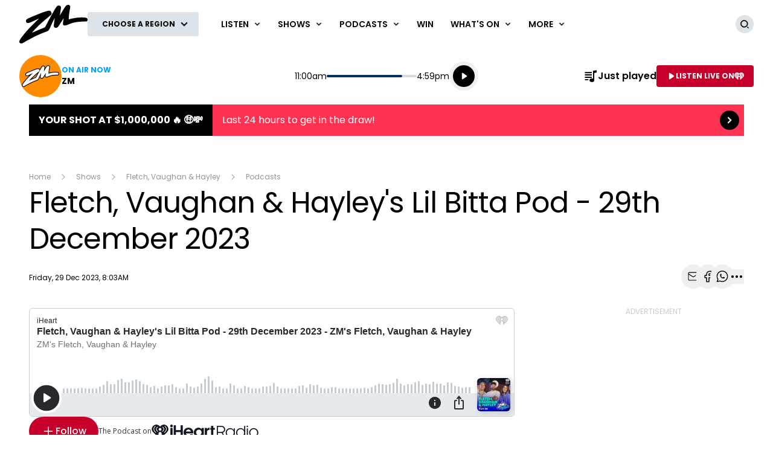

--- FILE ---
content_type: text/html; charset=utf-8
request_url: https://www.google.com/recaptcha/api2/aframe
body_size: 267
content:
<!DOCTYPE HTML><html><head><meta http-equiv="content-type" content="text/html; charset=UTF-8"></head><body><script nonce="CVqki0r4rBYY1D3izJmmBg">/** Anti-fraud and anti-abuse applications only. See google.com/recaptcha */ try{var clients={'sodar':'https://pagead2.googlesyndication.com/pagead/sodar?'};window.addEventListener("message",function(a){try{if(a.source===window.parent){var b=JSON.parse(a.data);var c=clients[b['id']];if(c){var d=document.createElement('img');d.src=c+b['params']+'&rc='+(localStorage.getItem("rc::a")?sessionStorage.getItem("rc::b"):"");window.document.body.appendChild(d);sessionStorage.setItem("rc::e",parseInt(sessionStorage.getItem("rc::e")||0)+1);localStorage.setItem("rc::h",'1770134663233');}}}catch(b){}});window.parent.postMessage("_grecaptcha_ready", "*");}catch(b){}</script></body></html>

--- FILE ---
content_type: text/css
request_url: https://www.zmonline.com/content/music/dist/tailwind.bbf3784a5c16ed9eb9b5.css
body_size: 17699
content:
:root{--typography-display-2xl-light-font-size:72;--typography-display-2xl-light-text-decoration:none;--typography-display-2xl-light-font-family:Poppins;--typography-display-2xl-light-font-weight:300;--typography-display-2xl-light-font-style:normal;--typography-display-2xl-light-font-stretch:normal;--typography-display-2xl-light-letter-spacing:0;--typography-display-2xl-light-line-height:96;--typography-display-2xl-light-paragraph-indent:0;--typography-display-2xl-light-paragraph-spacing:72;--typography-display-2xl-light-text-case:none;--typography-display-2xl-normal-font-size:72;--typography-display-2xl-normal-text-decoration:none;--typography-display-2xl-normal-font-family:Poppins;--typography-display-2xl-normal-font-weight:400;--typography-display-2xl-normal-font-style:normal;--typography-display-2xl-normal-font-stretch:normal;--typography-display-2xl-normal-letter-spacing:0;--typography-display-2xl-normal-line-height:96;--typography-display-2xl-normal-paragraph-indent:0;--typography-display-2xl-normal-paragraph-spacing:72;--typography-display-2xl-normal-text-case:none;--typography-display-2xl-medium-font-size:72;--typography-display-2xl-medium-text-decoration:none;--typography-display-2xl-medium-font-family:Poppins;--typography-display-2xl-medium-font-weight:500;--typography-display-2xl-medium-font-style:normal;--typography-display-2xl-medium-font-stretch:normal;--typography-display-2xl-medium-letter-spacing:0;--typography-display-2xl-medium-line-height:96;--typography-display-2xl-medium-paragraph-indent:0;--typography-display-2xl-medium-paragraph-spacing:72;--typography-display-2xl-medium-text-case:none;--typography-display-2xl-semibold-font-size:72;--typography-display-2xl-semibold-text-decoration:none;--typography-display-2xl-semibold-font-family:Poppins;--typography-display-2xl-semibold-font-weight:600;--typography-display-2xl-semibold-font-style:normal;--typography-display-2xl-semibold-font-stretch:normal;--typography-display-2xl-semibold-letter-spacing:0;--typography-display-2xl-semibold-line-height:96;--typography-display-2xl-semibold-paragraph-indent:0;--typography-display-2xl-semibold-paragraph-spacing:72;--typography-display-2xl-semibold-text-case:none;--typography-display-2xl-bold-font-size:72;--typography-display-2xl-bold-text-decoration:none;--typography-display-2xl-bold-font-family:Poppins;--typography-display-2xl-bold-font-weight:700;--typography-display-2xl-bold-font-style:normal;--typography-display-2xl-bold-font-stretch:normal;--typography-display-2xl-bold-letter-spacing:0;--typography-display-2xl-bold-line-height:96;--typography-display-2xl-bold-paragraph-indent:0;--typography-display-2xl-bold-paragraph-spacing:72;--typography-display-2xl-bold-text-case:none;--typography-display-xl-light-font-size:60;--typography-display-xl-light-text-decoration:none;--typography-display-xl-light-font-family:Poppins;--typography-display-xl-light-font-weight:300;--typography-display-xl-light-font-style:normal;--typography-display-xl-light-font-stretch:normal;--typography-display-xl-light-letter-spacing:0;--typography-display-xl-light-line-height:72;--typography-display-xl-light-paragraph-indent:0;--typography-display-xl-light-paragraph-spacing:60;--typography-display-xl-light-text-case:none;--typography-display-xl-normal-font-size:60;--typography-display-xl-normal-text-decoration:none;--typography-display-xl-normal-font-family:Poppins;--typography-display-xl-normal-font-weight:400;--typography-display-xl-normal-font-style:normal;--typography-display-xl-normal-font-stretch:normal;--typography-display-xl-normal-letter-spacing:0;--typography-display-xl-normal-line-height:72;--typography-display-xl-normal-paragraph-indent:0;--typography-display-xl-normal-paragraph-spacing:60;--typography-display-xl-normal-text-case:none;--typography-display-xl-medium-font-size:60;--typography-display-xl-medium-text-decoration:none;--typography-display-xl-medium-font-family:Poppins;--typography-display-xl-medium-font-weight:500;--typography-display-xl-medium-font-style:normal;--typography-display-xl-medium-font-stretch:normal;--typography-display-xl-medium-letter-spacing:0;--typography-display-xl-medium-line-height:72;--typography-display-xl-medium-paragraph-indent:0;--typography-display-xl-medium-paragraph-spacing:60;--typography-display-xl-medium-text-case:none;--typography-display-xl-semibold-font-size:60;--typography-display-xl-semibold-text-decoration:none;--typography-display-xl-semibold-font-family:Poppins;--typography-display-xl-semibold-font-weight:600;--typography-display-xl-semibold-font-style:normal;--typography-display-xl-semibold-font-stretch:normal;--typography-display-xl-semibold-letter-spacing:0;--typography-display-xl-semibold-line-height:72;--typography-display-xl-semibold-paragraph-indent:0;--typography-display-xl-semibold-paragraph-spacing:60;--typography-display-xl-semibold-text-case:none;--typography-display-xl-bold-font-size:60;--typography-display-xl-bold-text-decoration:none;--typography-display-xl-bold-font-family:Poppins;--typography-display-xl-bold-font-weight:700;--typography-display-xl-bold-font-style:normal;--typography-display-xl-bold-font-stretch:normal;--typography-display-xl-bold-letter-spacing:0;--typography-display-xl-bold-line-height:72;--typography-display-xl-bold-paragraph-indent:0;--typography-display-xl-bold-paragraph-spacing:60;--typography-display-xl-bold-text-case:none;--typography-display-lg-light-font-size:48;--typography-display-lg-light-text-decoration:none;--typography-display-lg-light-font-family:Poppins;--typography-display-lg-light-font-weight:300;--typography-display-lg-light-font-style:normal;--typography-display-lg-light-font-stretch:normal;--typography-display-lg-light-letter-spacing:0;--typography-display-lg-light-line-height:60;--typography-display-lg-light-paragraph-indent:0;--typography-display-lg-light-paragraph-spacing:48;--typography-display-lg-light-text-case:none;--typography-display-lg-normal-font-size:48;--typography-display-lg-normal-text-decoration:none;--typography-display-lg-normal-font-family:Poppins;--typography-display-lg-normal-font-weight:400;--typography-display-lg-normal-font-style:normal;--typography-display-lg-normal-font-stretch:normal;--typography-display-lg-normal-letter-spacing:0;--typography-display-lg-normal-line-height:60;--typography-display-lg-normal-paragraph-indent:0;--typography-display-lg-normal-paragraph-spacing:48;--typography-display-lg-normal-text-case:none;--typography-display-lg-medium-font-size:48;--typography-display-lg-medium-text-decoration:none;--typography-display-lg-medium-font-family:Poppins;--typography-display-lg-medium-font-weight:500;--typography-display-lg-medium-font-style:normal;--typography-display-lg-medium-font-stretch:normal;--typography-display-lg-medium-letter-spacing:0;--typography-display-lg-medium-line-height:60;--typography-display-lg-medium-paragraph-indent:0;--typography-display-lg-medium-paragraph-spacing:48;--typography-display-lg-medium-text-case:none;--typography-display-lg-semibold-font-size:48;--typography-display-lg-semibold-text-decoration:none;--typography-display-lg-semibold-font-family:Poppins;--typography-display-lg-semibold-font-weight:600;--typography-display-lg-semibold-font-style:normal;--typography-display-lg-semibold-font-stretch:normal;--typography-display-lg-semibold-letter-spacing:0;--typography-display-lg-semibold-line-height:60;--typography-display-lg-semibold-paragraph-indent:0;--typography-display-lg-semibold-paragraph-spacing:48;--typography-display-lg-semibold-text-case:none;--typography-display-lg-bold-font-size:48;--typography-display-lg-bold-text-decoration:none;--typography-display-lg-bold-font-family:Poppins;--typography-display-lg-bold-font-weight:700;--typography-display-lg-bold-font-style:normal;--typography-display-lg-bold-font-stretch:normal;--typography-display-lg-bold-letter-spacing:0;--typography-display-lg-bold-line-height:60;--typography-display-lg-bold-paragraph-indent:0;--typography-display-lg-bold-paragraph-spacing:48;--typography-display-lg-bold-text-case:none;--typography-display-md-light-font-size:36;--typography-display-md-light-text-decoration:none;--typography-display-md-light-font-family:Poppins;--typography-display-md-light-font-weight:300;--typography-display-md-light-font-style:normal;--typography-display-md-light-font-stretch:normal;--typography-display-md-light-letter-spacing:0;--typography-display-md-light-line-height:44;--typography-display-md-light-paragraph-indent:0;--typography-display-md-light-paragraph-spacing:36;--typography-display-md-light-text-case:none;--typography-display-md-normal-font-size:36;--typography-display-md-normal-text-decoration:none;--typography-display-md-normal-font-family:Poppins;--typography-display-md-normal-font-weight:400;--typography-display-md-normal-font-style:normal;--typography-display-md-normal-font-stretch:normal;--typography-display-md-normal-letter-spacing:0;--typography-display-md-normal-line-height:44;--typography-display-md-normal-paragraph-indent:0;--typography-display-md-normal-paragraph-spacing:36;--typography-display-md-normal-text-case:none;--typography-display-md-medium-font-size:36;--typography-display-md-medium-text-decoration:none;--typography-display-md-medium-font-family:Poppins;--typography-display-md-medium-font-weight:500;--typography-display-md-medium-font-style:normal;--typography-display-md-medium-font-stretch:normal;--typography-display-md-medium-letter-spacing:0;--typography-display-md-medium-line-height:44;--typography-display-md-medium-paragraph-indent:0;--typography-display-md-medium-paragraph-spacing:36;--typography-display-md-medium-text-case:none;--typography-display-md-bold-font-size:36;--typography-display-md-bold-text-decoration:none;--typography-display-md-bold-font-family:Poppins;--typography-display-md-bold-font-weight:700;--typography-display-md-bold-font-style:normal;--typography-display-md-bold-font-stretch:normal;--typography-display-md-bold-letter-spacing:0;--typography-display-md-bold-line-height:44;--typography-display-md-bold-paragraph-indent:0;--typography-display-md-bold-paragraph-spacing:36;--typography-display-md-bold-text-case:none;--typography-display-sm-light-font-size:30;--typography-display-sm-light-text-decoration:none;--typography-display-sm-light-font-family:Poppins;--typography-display-sm-light-font-weight:300;--typography-display-sm-light-font-style:normal;--typography-display-sm-light-font-stretch:normal;--typography-display-sm-light-letter-spacing:0;--typography-display-sm-light-line-height:38;--typography-display-sm-light-paragraph-indent:0;--typography-display-sm-light-paragraph-spacing:30;--typography-display-sm-light-text-case:none;--typography-display-sm-normal-font-size:30;--typography-display-sm-normal-text-decoration:none;--typography-display-sm-normal-font-family:Poppins;--typography-display-sm-normal-font-weight:400;--typography-display-sm-normal-font-style:normal;--typography-display-sm-normal-font-stretch:normal;--typography-display-sm-normal-letter-spacing:0;--typography-display-sm-normal-line-height:38;--typography-display-sm-normal-paragraph-indent:0;--typography-display-sm-normal-paragraph-spacing:30;--typography-display-sm-normal-text-case:none;--typography-display-sm-medium-font-size:30;--typography-display-sm-medium-text-decoration:none;--typography-display-sm-medium-font-family:Poppins;--typography-display-sm-medium-font-weight:500;--typography-display-sm-medium-font-style:normal;--typography-display-sm-medium-font-stretch:normal;--typography-display-sm-medium-letter-spacing:0;--typography-display-sm-medium-line-height:38;--typography-display-sm-medium-paragraph-indent:0;--typography-display-sm-medium-paragraph-spacing:30;--typography-display-sm-medium-text-case:none;--typography-display-sm-bold-font-size:30;--typography-display-sm-bold-text-decoration:none;--typography-display-sm-bold-font-family:Poppins;--typography-display-sm-bold-font-weight:700;--typography-display-sm-bold-font-style:normal;--typography-display-sm-bold-font-stretch:normal;--typography-display-sm-bold-letter-spacing:0;--typography-display-sm-bold-line-height:38;--typography-display-sm-bold-paragraph-indent:0;--typography-display-sm-bold-paragraph-spacing:30;--typography-display-sm-bold-text-case:none;--typography-display-xs-light-font-size:24;--typography-display-xs-light-text-decoration:none;--typography-display-xs-light-font-family:Poppins;--typography-display-xs-light-font-weight:300;--typography-display-xs-light-font-style:normal;--typography-display-xs-light-font-stretch:normal;--typography-display-xs-light-letter-spacing:0;--typography-display-xs-light-line-height:32;--typography-display-xs-light-paragraph-indent:0;--typography-display-xs-light-paragraph-spacing:24;--typography-display-xs-light-text-case:none;--typography-display-xs-normal-font-size:24;--typography-display-xs-normal-text-decoration:none;--typography-display-xs-normal-font-family:Poppins;--typography-display-xs-normal-font-weight:400;--typography-display-xs-normal-font-style:normal;--typography-display-xs-normal-font-stretch:normal;--typography-display-xs-normal-letter-spacing:0;--typography-display-xs-normal-line-height:32;--typography-display-xs-normal-paragraph-indent:0;--typography-display-xs-normal-paragraph-spacing:24;--typography-display-xs-normal-text-case:none;--typography-display-xs-medium-font-size:24;--typography-display-xs-medium-text-decoration:none;--typography-display-xs-medium-font-family:Poppins;--typography-display-xs-medium-font-weight:500;--typography-display-xs-medium-font-style:normal;--typography-display-xs-medium-font-stretch:normal;--typography-display-xs-medium-letter-spacing:0;--typography-display-xs-medium-line-height:32;--typography-display-xs-medium-paragraph-indent:0;--typography-display-xs-medium-paragraph-spacing:24;--typography-display-xs-medium-text-case:none;--typography-display-xs-bold-font-size:24;--typography-display-xs-bold-text-decoration:none;--typography-display-xs-bold-font-family:Poppins;--typography-display-xs-bold-font-weight:700;--typography-display-xs-bold-font-style:normal;--typography-display-xs-bold-font-stretch:normal;--typography-display-xs-bold-letter-spacing:0;--typography-display-xs-bold-line-height:32;--typography-display-xs-bold-paragraph-indent:0;--typography-display-xs-bold-paragraph-spacing:24;--typography-display-xs-bold-text-case:none;--typography-headings-heading-1-font-size:36;--typography-headings-heading-1-text-decoration:none;--typography-headings-heading-1-font-family:Poppins;--typography-headings-heading-1-font-weight:600;--typography-headings-heading-1-font-style:normal;--typography-headings-heading-1-font-stretch:normal;--typography-headings-heading-1-letter-spacing:0;--typography-headings-heading-1-line-height:44;--typography-headings-heading-1-paragraph-indent:0;--typography-headings-heading-1-paragraph-spacing:36;--typography-headings-heading-1-text-case:none;--typography-headings-heading-2-font-size:30;--typography-headings-heading-2-text-decoration:none;--typography-headings-heading-2-font-family:Poppins;--typography-headings-heading-2-font-weight:600;--typography-headings-heading-2-font-style:normal;--typography-headings-heading-2-font-stretch:normal;--typography-headings-heading-2-letter-spacing:0;--typography-headings-heading-2-line-height:38;--typography-headings-heading-2-paragraph-indent:0;--typography-headings-heading-2-paragraph-spacing:30;--typography-headings-heading-2-text-case:none;--typography-headings-heading-3-font-size:24;--typography-headings-heading-3-text-decoration:none;--typography-headings-heading-3-font-family:Poppins;--typography-headings-heading-3-font-weight:600;--typography-headings-heading-3-font-style:normal;--typography-headings-heading-3-font-stretch:normal;--typography-headings-heading-3-letter-spacing:0;--typography-headings-heading-3-line-height:32;--typography-headings-heading-3-paragraph-indent:0;--typography-headings-heading-3-paragraph-spacing:24;--typography-headings-heading-3-text-case:none;--typography-headings-heading-4-font-size:20;--typography-headings-heading-4-text-decoration:none;--typography-headings-heading-4-font-family:Poppins;--typography-headings-heading-4-font-weight:600;--typography-headings-heading-4-font-style:normal;--typography-headings-heading-4-font-stretch:normal;--typography-headings-heading-4-letter-spacing:0;--typography-headings-heading-4-line-height:30;--typography-headings-heading-4-paragraph-indent:0;--typography-headings-heading-4-paragraph-spacing:20;--typography-headings-heading-4-text-case:none;--typography-headings-heading-5-font-size:16;--typography-headings-heading-5-text-decoration:none;--typography-headings-heading-5-font-family:Nunito Sans;--typography-headings-heading-5-font-weight:600;--typography-headings-heading-5-font-style:normal;--typography-headings-heading-5-font-stretch:normal;--typography-headings-heading-5-letter-spacing:0;--typography-headings-heading-5-line-height:24;--typography-headings-heading-5-paragraph-indent:0;--typography-headings-heading-5-paragraph-spacing:16;--typography-headings-heading-5-text-case:none;--typography-text-2xl-light-font-size:24;--typography-text-2xl-light-text-decoration:none;--typography-text-2xl-light-font-family:Nunito Sans;--typography-text-2xl-light-font-weight:300;--typography-text-2xl-light-font-style:normal;--typography-text-2xl-light-font-stretch:normal;--typography-text-2xl-light-letter-spacing:-0.01em;--typography-text-2xl-light-line-height:36;--typography-text-2xl-light-paragraph-indent:0;--typography-text-2xl-light-paragraph-spacing:24;--typography-text-2xl-light-text-case:none;--typography-text-2xl-normal-font-size:24;--typography-text-2xl-normal-text-decoration:none;--typography-text-2xl-normal-font-family:Nunito Sans;--typography-text-2xl-normal-font-weight:400;--typography-text-2xl-normal-font-style:normal;--typography-text-2xl-normal-font-stretch:normal;--typography-text-2xl-normal-letter-spacing:-0.01em;--typography-text-2xl-normal-line-height:36;--typography-text-2xl-normal-paragraph-indent:0;--typography-text-2xl-normal-paragraph-spacing:24;--typography-text-2xl-normal-text-case:none;--typography-text-2xl-semibold-font-size:24;--typography-text-2xl-semibold-text-decoration:none;--typography-text-2xl-semibold-font-family:Nunito Sans;--typography-text-2xl-semibold-font-weight:600;--typography-text-2xl-semibold-font-style:normal;--typography-text-2xl-semibold-font-stretch:normal;--typography-text-2xl-semibold-letter-spacing:-0.01em;--typography-text-2xl-semibold-line-height:36;--typography-text-2xl-semibold-paragraph-indent:0;--typography-text-2xl-semibold-paragraph-spacing:24;--typography-text-2xl-semibold-text-case:none;--typography-text-2xl-bold-font-size:24;--typography-text-2xl-bold-text-decoration:none;--typography-text-2xl-bold-font-family:Nunito Sans;--typography-text-2xl-bold-font-weight:700;--typography-text-2xl-bold-font-style:normal;--typography-text-2xl-bold-font-stretch:normal;--typography-text-2xl-bold-letter-spacing:-0.01em;--typography-text-2xl-bold-line-height:36;--typography-text-2xl-bold-paragraph-indent:0;--typography-text-2xl-bold-paragraph-spacing:24;--typography-text-2xl-bold-text-case:none;--typography-text-2xl-hyperlink-font-size:24;--typography-text-2xl-hyperlink-text-decoration:underline;--typography-text-2xl-hyperlink-font-family:Nunito Sans;--typography-text-2xl-hyperlink-font-weight:400;--typography-text-2xl-hyperlink-font-style:normal;--typography-text-2xl-hyperlink-font-stretch:normal;--typography-text-2xl-hyperlink-letter-spacing:-0.01em;--typography-text-2xl-hyperlink-line-height:36;--typography-text-2xl-hyperlink-paragraph-indent:0;--typography-text-2xl-hyperlink-paragraph-spacing:24;--typography-text-2xl-hyperlink-text-case:none;--typography-text-xl-light-font-size:20;--typography-text-xl-light-text-decoration:none;--typography-text-xl-light-font-family:Nunito Sans;--typography-text-xl-light-font-weight:300;--typography-text-xl-light-font-style:normal;--typography-text-xl-light-font-stretch:normal;--typography-text-xl-light-letter-spacing:-0.01em;--typography-text-xl-light-line-height:30;--typography-text-xl-light-paragraph-indent:0;--typography-text-xl-light-paragraph-spacing:20;--typography-text-xl-light-text-case:none;--typography-text-xl-normal-font-size:20;--typography-text-xl-normal-text-decoration:none;--typography-text-xl-normal-font-family:Nunito Sans;--typography-text-xl-normal-font-weight:400;--typography-text-xl-normal-font-style:normal;--typography-text-xl-normal-font-stretch:normal;--typography-text-xl-normal-letter-spacing:-0.01em;--typography-text-xl-normal-line-height:30;--typography-text-xl-normal-paragraph-indent:0;--typography-text-xl-normal-paragraph-spacing:20;--typography-text-xl-normal-text-case:none;--typography-text-xl-bold-font-size:20;--typography-text-xl-bold-text-decoration:none;--typography-text-xl-bold-font-family:Nunito Sans;--typography-text-xl-bold-font-weight:700;--typography-text-xl-bold-font-style:normal;--typography-text-xl-bold-font-stretch:normal;--typography-text-xl-bold-letter-spacing:-0.01em;--typography-text-xl-bold-line-height:30;--typography-text-xl-bold-paragraph-indent:0;--typography-text-xl-bold-paragraph-spacing:20;--typography-text-xl-bold-text-case:none;--typography-text-xl-semibold-font-size:20;--typography-text-xl-semibold-text-decoration:none;--typography-text-xl-semibold-font-family:Nunito Sans;--typography-text-xl-semibold-font-weight:600;--typography-text-xl-semibold-font-style:normal;--typography-text-xl-semibold-font-stretch:normal;--typography-text-xl-semibold-letter-spacing:-0.01em;--typography-text-xl-semibold-line-height:30;--typography-text-xl-semibold-paragraph-indent:0;--typography-text-xl-semibold-paragraph-spacing:20;--typography-text-xl-semibold-text-case:none;--typography-text-xl-semibold-italic-font-size:20;--typography-text-xl-semibold-italic-text-decoration:none;--typography-text-xl-semibold-italic-font-family:Nunito Sans;--typography-text-xl-semibold-italic-font-weight:600;--typography-text-xl-semibold-italic-font-style:italic;--typography-text-xl-semibold-italic-font-stretch:normal;--typography-text-xl-semibold-italic-letter-spacing:-0.01em;--typography-text-xl-semibold-italic-line-height:30;--typography-text-xl-semibold-italic-paragraph-indent:0;--typography-text-xl-semibold-italic-paragraph-spacing:20;--typography-text-xl-semibold-italic-text-case:none;--typography-text-xl-hyperlink-font-size:20;--typography-text-xl-hyperlink-text-decoration:underline;--typography-text-xl-hyperlink-font-family:Nunito Sans;--typography-text-xl-hyperlink-font-weight:400;--typography-text-xl-hyperlink-font-style:normal;--typography-text-xl-hyperlink-font-stretch:normal;--typography-text-xl-hyperlink-letter-spacing:-0.01em;--typography-text-xl-hyperlink-line-height:30;--typography-text-xl-hyperlink-paragraph-indent:0;--typography-text-xl-hyperlink-paragraph-spacing:20;--typography-text-xl-hyperlink-text-case:none;--typography-text-lg-light-font-size:18;--typography-text-lg-light-text-decoration:none;--typography-text-lg-light-font-family:Nunito Sans;--typography-text-lg-light-font-weight:300;--typography-text-lg-light-font-style:normal;--typography-text-lg-light-font-stretch:normal;--typography-text-lg-light-letter-spacing:-0.01em;--typography-text-lg-light-line-height:28;--typography-text-lg-light-paragraph-indent:0;--typography-text-lg-light-paragraph-spacing:18;--typography-text-lg-light-text-case:none;--typography-text-lg-normal-font-size:18;--typography-text-lg-normal-text-decoration:none;--typography-text-lg-normal-font-family:Nunito Sans;--typography-text-lg-normal-font-weight:400;--typography-text-lg-normal-font-style:normal;--typography-text-lg-normal-font-stretch:normal;--typography-text-lg-normal-letter-spacing:-0.01em;--typography-text-lg-normal-line-height:28;--typography-text-lg-normal-paragraph-indent:0;--typography-text-lg-normal-paragraph-spacing:18;--typography-text-lg-normal-text-case:none;--typography-text-lg-semibold-font-size:18;--typography-text-lg-semibold-text-decoration:none;--typography-text-lg-semibold-font-family:Nunito Sans;--typography-text-lg-semibold-font-weight:600;--typography-text-lg-semibold-font-style:normal;--typography-text-lg-semibold-font-stretch:normal;--typography-text-lg-semibold-letter-spacing:-0.01em;--typography-text-lg-semibold-line-height:28;--typography-text-lg-semibold-paragraph-indent:0;--typography-text-lg-semibold-paragraph-spacing:18;--typography-text-lg-semibold-text-case:none;--typography-text-lg-bold-font-size:18;--typography-text-lg-bold-text-decoration:none;--typography-text-lg-bold-font-family:Nunito Sans;--typography-text-lg-bold-font-weight:700;--typography-text-lg-bold-font-style:normal;--typography-text-lg-bold-font-stretch:normal;--typography-text-lg-bold-letter-spacing:-0.01em;--typography-text-lg-bold-line-height:28;--typography-text-lg-bold-paragraph-indent:0;--typography-text-lg-bold-paragraph-spacing:18;--typography-text-lg-bold-text-case:none;--typography-text-lg-hyperlink-font-size:18;--typography-text-lg-hyperlink-text-decoration:underline;--typography-text-lg-hyperlink-font-family:Nunito Sans;--typography-text-lg-hyperlink-font-weight:400;--typography-text-lg-hyperlink-font-style:normal;--typography-text-lg-hyperlink-font-stretch:normal;--typography-text-lg-hyperlink-letter-spacing:-0.01em;--typography-text-lg-hyperlink-line-height:28;--typography-text-lg-hyperlink-paragraph-indent:0;--typography-text-lg-hyperlink-paragraph-spacing:18;--typography-text-lg-hyperlink-text-case:none;--typography-text-md-light-font-size:16;--typography-text-md-light-text-decoration:none;--typography-text-md-light-font-family:Nunito Sans;--typography-text-md-light-font-weight:300;--typography-text-md-light-font-style:normal;--typography-text-md-light-font-stretch:normal;--typography-text-md-light-letter-spacing:-0.01em;--typography-text-md-light-line-height:24;--typography-text-md-light-paragraph-indent:0;--typography-text-md-light-paragraph-spacing:16;--typography-text-md-light-text-case:none;--typography-text-md-normal-font-size:16;--typography-text-md-normal-text-decoration:none;--typography-text-md-normal-font-family:Nunito Sans;--typography-text-md-normal-font-weight:400;--typography-text-md-normal-font-style:normal;--typography-text-md-normal-font-stretch:normal;--typography-text-md-normal-letter-spacing:-0.01em;--typography-text-md-normal-line-height:24;--typography-text-md-normal-paragraph-indent:0;--typography-text-md-normal-paragraph-spacing:16;--typography-text-md-normal-text-case:none;--typography-text-md-bold-font-size:16;--typography-text-md-bold-text-decoration:none;--typography-text-md-bold-font-family:Nunito Sans;--typography-text-md-bold-font-weight:700;--typography-text-md-bold-font-style:normal;--typography-text-md-bold-font-stretch:normal;--typography-text-md-bold-letter-spacing:-0.01em;--typography-text-md-bold-line-height:24;--typography-text-md-bold-paragraph-indent:0;--typography-text-md-bold-paragraph-spacing:16;--typography-text-md-bold-text-case:none;--typography-text-md-hyperlink-font-size:16;--typography-text-md-hyperlink-text-decoration:underline;--typography-text-md-hyperlink-font-family:Nunito Sans;--typography-text-md-hyperlink-font-weight:400;--typography-text-md-hyperlink-font-style:normal;--typography-text-md-hyperlink-font-stretch:normal;--typography-text-md-hyperlink-letter-spacing:-0.01em;--typography-text-md-hyperlink-line-height:24;--typography-text-md-hyperlink-paragraph-indent:0;--typography-text-md-hyperlink-paragraph-spacing:16;--typography-text-md-hyperlink-text-case:none;--typography-text-md-medium-underline-font-size:16;--typography-text-md-medium-underline-text-decoration:underline;--typography-text-md-medium-underline-font-family:Nunito Sans;--typography-text-md-medium-underline-font-weight:600;--typography-text-md-medium-underline-font-style:normal;--typography-text-md-medium-underline-font-stretch:normal;--typography-text-md-medium-underline-letter-spacing:-0.01em;--typography-text-md-medium-underline-line-height:24;--typography-text-md-medium-underline-paragraph-indent:0;--typography-text-md-medium-underline-paragraph-spacing:16;--typography-text-md-medium-underline-text-case:none;--typography-text-sm-light-font-size:14;--typography-text-sm-light-text-decoration:none;--typography-text-sm-light-font-family:Nunito Sans;--typography-text-sm-light-font-weight:300;--typography-text-sm-light-font-style:normal;--typography-text-sm-light-font-stretch:normal;--typography-text-sm-light-letter-spacing:-0.01em;--typography-text-sm-light-line-height:21;--typography-text-sm-light-paragraph-indent:0;--typography-text-sm-light-paragraph-spacing:14;--typography-text-sm-light-text-case:none;--typography-text-sm-normal-font-size:14;--typography-text-sm-normal-text-decoration:none;--typography-text-sm-normal-font-family:Nunito Sans;--typography-text-sm-normal-font-weight:400;--typography-text-sm-normal-font-style:normal;--typography-text-sm-normal-font-stretch:normal;--typography-text-sm-normal-letter-spacing:-0.01em;--typography-text-sm-normal-line-height:21;--typography-text-sm-normal-paragraph-indent:0;--typography-text-sm-normal-paragraph-spacing:14;--typography-text-sm-normal-text-case:none;--typography-text-sm-semibold-font-size:14;--typography-text-sm-semibold-text-decoration:none;--typography-text-sm-semibold-font-family:Nunito Sans;--typography-text-sm-semibold-font-weight:600;--typography-text-sm-semibold-font-style:normal;--typography-text-sm-semibold-font-stretch:normal;--typography-text-sm-semibold-letter-spacing:-0.01em;--typography-text-sm-semibold-line-height:21;--typography-text-sm-semibold-paragraph-indent:0;--typography-text-sm-semibold-paragraph-spacing:14;--typography-text-sm-semibold-text-case:none;--typography-text-sm-bold-font-size:14;--typography-text-sm-bold-text-decoration:none;--typography-text-sm-bold-font-family:Nunito Sans;--typography-text-sm-bold-font-weight:700;--typography-text-sm-bold-font-style:normal;--typography-text-sm-bold-font-stretch:normal;--typography-text-sm-bold-letter-spacing:-0.01em;--typography-text-sm-bold-line-height:21;--typography-text-sm-bold-paragraph-indent:0;--typography-text-sm-bold-paragraph-spacing:14;--typography-text-sm-bold-text-case:none;--typography-text-sm-hyperlink-font-size:14;--typography-text-sm-hyperlink-text-decoration:underline;--typography-text-sm-hyperlink-font-family:Nunito Sans;--typography-text-sm-hyperlink-font-weight:400;--typography-text-sm-hyperlink-font-style:normal;--typography-text-sm-hyperlink-font-stretch:normal;--typography-text-sm-hyperlink-letter-spacing:-0.01em;--typography-text-sm-hyperlink-line-height:21;--typography-text-sm-hyperlink-paragraph-indent:0;--typography-text-sm-hyperlink-paragraph-spacing:14;--typography-text-sm-hyperlink-text-case:none;--typography-text-xs-light-font-size:12;--typography-text-xs-light-text-decoration:none;--typography-text-xs-light-font-family:Nunito Sans;--typography-text-xs-light-font-weight:300;--typography-text-xs-light-font-style:normal;--typography-text-xs-light-font-stretch:normal;--typography-text-xs-light-letter-spacing:-0.01em;--typography-text-xs-light-line-height:16;--typography-text-xs-light-paragraph-indent:0;--typography-text-xs-light-paragraph-spacing:12;--typography-text-xs-light-text-case:none;--typography-text-xs-normal-font-size:12;--typography-text-xs-normal-text-decoration:none;--typography-text-xs-normal-font-family:Nunito Sans;--typography-text-xs-normal-font-weight:400;--typography-text-xs-normal-font-style:normal;--typography-text-xs-normal-font-stretch:normal;--typography-text-xs-normal-letter-spacing:-0.01em;--typography-text-xs-normal-line-height:16;--typography-text-xs-normal-paragraph-indent:0;--typography-text-xs-normal-paragraph-spacing:12;--typography-text-xs-normal-text-case:none;--typography-text-xs-semibold-font-size:12;--typography-text-xs-semibold-text-decoration:none;--typography-text-xs-semibold-font-family:Nunito Sans;--typography-text-xs-semibold-font-weight:600;--typography-text-xs-semibold-font-style:normal;--typography-text-xs-semibold-font-stretch:normal;--typography-text-xs-semibold-letter-spacing:-0.01em;--typography-text-xs-semibold-line-height:16;--typography-text-xs-semibold-paragraph-indent:0;--typography-text-xs-semibold-paragraph-spacing:12;--typography-text-xs-semibold-text-case:none;--typography-text-xs-bold-font-size:12;--typography-text-xs-bold-text-decoration:none;--typography-text-xs-bold-font-family:Nunito Sans;--typography-text-xs-bold-font-weight:700;--typography-text-xs-bold-font-style:normal;--typography-text-xs-bold-font-stretch:normal;--typography-text-xs-bold-letter-spacing:-0.01em;--typography-text-xs-bold-line-height:16;--typography-text-xs-bold-paragraph-indent:0;--typography-text-xs-bold-paragraph-spacing:12;--typography-text-xs-bold-text-case:none;--typography-text-xs-hyperlink-font-size:12;--typography-text-xs-hyperlink-text-decoration:underline;--typography-text-xs-hyperlink-font-family:Nunito Sans;--typography-text-xs-hyperlink-font-weight:400;--typography-text-xs-hyperlink-font-style:normal;--typography-text-xs-hyperlink-font-stretch:normal;--typography-text-xs-hyperlink-letter-spacing:-0.01em;--typography-text-xs-hyperlink-line-height:16;--typography-text-xs-hyperlink-paragraph-indent:0;--typography-text-xs-hyperlink-paragraph-spacing:12;--typography-text-xs-hyperlink-text-case:none;--typography-text-2xs-light-font-size:11;--typography-text-2xs-light-text-decoration:none;--typography-text-2xs-light-font-family:Nunito Sans;--typography-text-2xs-light-font-weight:300;--typography-text-2xs-light-font-style:normal;--typography-text-2xs-light-font-stretch:normal;--typography-text-2xs-light-letter-spacing:-0.01em;--typography-text-2xs-light-line-height:16;--typography-text-2xs-light-paragraph-indent:0;--typography-text-2xs-light-paragraph-spacing:12;--typography-text-2xs-light-text-case:none;--typography-text-2xs-normal-font-size:10;--typography-text-2xs-normal-text-decoration:none;--typography-text-2xs-normal-font-family:Nunito Sans;--typography-text-2xs-normal-font-weight:400;--typography-text-2xs-normal-font-style:normal;--typography-text-2xs-normal-font-stretch:normal;--typography-text-2xs-normal-letter-spacing:-0.01em;--typography-text-2xs-normal-line-height:16;--typography-text-2xs-normal-paragraph-indent:0;--typography-text-2xs-normal-paragraph-spacing:12;--typography-text-2xs-normal-text-case:none;--typography-text-2xs-semibold-font-size:10;--typography-text-2xs-semibold-text-decoration:none;--typography-text-2xs-semibold-font-family:Nunito Sans;--typography-text-2xs-semibold-font-weight:600;--typography-text-2xs-semibold-font-style:normal;--typography-text-2xs-semibold-font-stretch:normal;--typography-text-2xs-semibold-letter-spacing:-0.01em;--typography-text-2xs-semibold-line-height:16;--typography-text-2xs-semibold-paragraph-indent:0;--typography-text-2xs-semibold-paragraph-spacing:12;--typography-text-2xs-semibold-text-case:none;--typography-text-2xs-bold-font-size:10;--typography-text-2xs-bold-text-decoration:none;--typography-text-2xs-bold-font-family:Nunito Sans;--typography-text-2xs-bold-font-weight:700;--typography-text-2xs-bold-font-style:normal;--typography-text-2xs-bold-font-stretch:normal;--typography-text-2xs-bold-letter-spacing:-0.01em;--typography-text-2xs-bold-line-height:16;--typography-text-2xs-bold-paragraph-indent:0;--typography-text-2xs-bold-paragraph-spacing:12;--typography-text-2xs-bold-text-case:none;--typography-text-2xs-hyperlink-font-size:10;--typography-text-2xs-hyperlink-text-decoration:underline;--typography-text-2xs-hyperlink-font-family:Nunito Sans;--typography-text-2xs-hyperlink-font-weight:400;--typography-text-2xs-hyperlink-font-style:normal;--typography-text-2xs-hyperlink-font-stretch:normal;--typography-text-2xs-hyperlink-letter-spacing:-0.01em;--typography-text-2xs-hyperlink-line-height:16;--typography-text-2xs-hyperlink-paragraph-indent:0;--typography-text-2xs-hyperlink-paragraph-spacing:12;--typography-text-2xs-hyperlink-text-case:none;--typography-text-3xs-light-font-size:10;--typography-text-3xs-light-text-decoration:none;--typography-text-3xs-light-font-family:Nunito Sans;--typography-text-3xs-light-font-weight:300;--typography-text-3xs-light-font-style:normal;--typography-text-3xs-light-font-stretch:normal;--typography-text-3xs-light-letter-spacing:-0.01em;--typography-text-3xs-light-line-height:12;--typography-text-3xs-light-paragraph-indent:0;--typography-text-3xs-light-paragraph-spacing:12;--typography-text-3xs-light-text-case:none;--typography-text-3xs-normal-font-size:8;--typography-text-3xs-normal-text-decoration:none;--typography-text-3xs-normal-font-family:Nunito Sans;--typography-text-3xs-normal-font-weight:400;--typography-text-3xs-normal-font-style:normal;--typography-text-3xs-normal-font-stretch:normal;--typography-text-3xs-normal-letter-spacing:-0.01em;--typography-text-3xs-normal-line-height:12;--typography-text-3xs-normal-paragraph-indent:0;--typography-text-3xs-normal-paragraph-spacing:12;--typography-text-3xs-normal-text-case:none;--typography-text-3xs-semibold-font-size:8;--typography-text-3xs-semibold-text-decoration:none;--typography-text-3xs-semibold-font-family:Nunito Sans;--typography-text-3xs-semibold-font-weight:600;--typography-text-3xs-semibold-font-style:normal;--typography-text-3xs-semibold-font-stretch:normal;--typography-text-3xs-semibold-letter-spacing:-0.01em;--typography-text-3xs-semibold-line-height:12;--typography-text-3xs-semibold-paragraph-indent:0;--typography-text-3xs-semibold-paragraph-spacing:12;--typography-text-3xs-semibold-text-case:none;--typography-text-3xs-bold-font-size:8;--typography-text-3xs-bold-text-decoration:none;--typography-text-3xs-bold-font-family:Nunito Sans;--typography-text-3xs-bold-font-weight:700;--typography-text-3xs-bold-font-style:normal;--typography-text-3xs-bold-font-stretch:normal;--typography-text-3xs-bold-letter-spacing:-0.01em;--typography-text-3xs-bold-line-height:12;--typography-text-3xs-bold-paragraph-indent:0;--typography-text-3xs-bold-paragraph-spacing:12;--typography-text-3xs-bold-text-case:none;--typography-text-3xs-hyperlink-font-size:8;--typography-text-3xs-hyperlink-text-decoration:underline;--typography-text-3xs-hyperlink-font-family:Nunito Sans;--typography-text-3xs-hyperlink-font-weight:400;--typography-text-3xs-hyperlink-font-style:normal;--typography-text-3xs-hyperlink-font-stretch:normal;--typography-text-3xs-hyperlink-letter-spacing:-0.01em;--typography-text-3xs-hyperlink-line-height:12;--typography-text-3xs-hyperlink-paragraph-indent:0;--typography-text-3xs-hyperlink-paragraph-spacing:12;--typography-text-3xs-hyperlink-text-case:none;--primary-color-h:0;--primary-color-s:0%;--primary-color-l:75%;--primary-color:hsl(var(--primary-color-h),var(--primary-color-s),var(--primary-color-l));--brand-iheart-color:#c7002b;--brand-iheart-border-color:#c7002b;--brand-iheart-text-color:#fff;--brand-iheart-hover-color:#212121;--brand-iheart-border-hover-color:#212121;--brand-iheart-text-hover-color:#fff;--background-color:#fff;--background-shade-color:rgba(0,0,0,.8);--background-loading-color:#e6e6e6;--background-hover-color:rgba(0,0,0,.04);--background-focus-color:rgba(0,0,0,.12);--background-active-color:rgba(0,0,0,.12);--background-selected-color:#000;--background-hover-color:#f2f2f2;--background-focus-color:#f2f2f2;--border-color:rgba(0,0,0,.12);--border-loading-color:rgba(0,0,0,.12);--border-hover-color:rgba(0,0,0,.12);--border-focus-color:rgba(0,0,0,.12);--border-active-color:rgba(0,0,0,.12);--border-selected-color:#000;--outline-color:#000;--outline-focus-color:#000;--outline-color:#fff;--outline-hover-color:#f2f2f2;--outline-focus-color:#f2f2f2;--text-color:#000;--text-faint-color-h:0;--text-faint-color-s:0%;--text-faint-color-l:38%;--text-faint-color:hsl(var(--text-faint-color-h),var(--text-faint-color-s),var(--text-faint-color-l));--figcaptions-color:#737373;--hover-color:var(--text-color);--active-color:var(--text-color);--selected-color:var(--text-color);--link-color:#000;--link-hover-color:#000;--separator-color:var(--text-color);--blockquote-color:#000;--blockquote-border-color:#f5f5f5;--blockquote-background-color:#f5f5f5;--button-color:var(--primary-color);--button-border-color:var(--button-color);--button-outline-color:#0a0a0a;--button-text-color:#fff;--button-hover-color:#0a0a0a;--button-border-hover-color:#0a0a0a;--button-text-hover-color:#fff;--button-outline-focus-color:#0a0a0a;--button-secondary-color:#dde4e9;--button-secondary-border-color:#dde4e9;--button-secondary-text-color:#0a0a0a;--button-secondary-hover-color:#000;--button-secondary-border-hover-color:#000;--button-secondary-text-hover-color:#fff;--button-dark-color:#000;--button-dark-border-color:#000;--button-dark-text-color:#fff;--button-dark-hover-color:var(--primary-color);--button-dark-border-hover-color:var(--primary-color);--button-dark-text-hover-color:#fff;--button-iheart-color:var(--brand-iheart-color);--button-iheart-border-color:var(--brand-iheart-color);--button-iheart-text-color:var(--brand-iheart-text-color);--button-iheart-hover-color:var(--brand-iheart-hover-color);--button-iheart-border-hover-color:var(--brand-iheart-hover-color);--button-iheart-text-hover-color:var(--brand-iheart-text-hover-color);--button-plain-color:#fff;--button-plain-border-color:#000;--button-plain-text-color:#000;--button-plain-hover-color:#0a0a0a;--button-plain-border-hover-color:#0a0a0a;--button-plain-text-hover-color:#fff;--button-disabled-color:rgba(0,0,0,.45);--button-disabled-text-color:hsla(0,0%,100%,.45);--button-pseudo-color:#96989c;--button-pseudo-text-color:#fff;--input-color:#fff;--input-focus-color:#fff;--input-text-color:#000;--input-text-focus-color:var(--input-text-color);--input-border-focus-color:#fff;--input-outline-focus-color:#303030;--animate-marquee-offset:0;--overlay-background-color:rgba(1,10,19,.66);--prose-text:#000;--prose-links:#000;--prose-links-hover:#000;--prose-headings:#000}[data-component=page-main]{--background-color:#fff;background-color:var(--background-color)}[data-component=page-header]{--background-color:var(--primary-color);--link-color:#fff;--text-color:#fff;--button-color:rgba(0,0,0,.3);--button-text-color:#fff;--separator-color:hsla(0,0%,100%,.6);background-color:var(--background-color);color:var(--text-color)}[data-component=page-header-secondary]{--background-color:#fff;--text-color:#333;--link-color:#333;background-color:var(--background-color);color:var(--text-color)}[data-component=page-footer],[data-component=page-legal]{--background-color:#000;--border-color:#6b6b6b;--text-color:#fff;--link-color:#fff;background-color:var(--background-color);color:var(--text-color)}[data-component=page-cross-promote]{--background-color:#262626;--text-color:#fff;--link-color:#fff;background-color:var(--background-color);color:var(--text-color)}[data-component=mobile-site-search]{--background-color:var(--primary-color);--text-color:#333;--input-color:#fff;--input-text-color:#333;background-color:var(--background-color);color:var(--text-color)}[data-component=site-navigation]{--background-color:#fff;--text-color:#0a0a0a;--link-color:var(--text-color);--hover-color:var(--primary-color);background-color:#fff;color:#0a0a0a}[data-component=sticky-header]{--background-color:#fff;--text-color:#000;--heading-color:var(--primary-color);--link-color:#000;--hover-color:#000;--separator-color:#e6e5e5;--button-color:#000;--button-border-color:#f0f0f0;--button-border-hover-color:var(--brand-iheart-color);--button-text-color:#fff;--button-hover-color:var(--brand-iheart-color)}[data-component=sticky-footer],[data-component=sticky-header]{background-color:var(--background-color);color:var(--text-color)}[data-component=sticky-footer]{--background-color:#fff;--border-color:#d1d5db;--text-color:#000}[data-component=sticky-on-air]{--background-color:#fff;--button-color:#000;--button-text-color:#fff;--text-color:#000;background-color:var(--background-color);color:var(--text-color)}[data-component=sticky-on-air-image-fallback]{--button-color:#f0f0f0;--button-text-color:#000}[data-component=sticky-menu]{--background-color:#fff;--text-color:#4d4d4d;--link-color:#666;--selected-color:#000;background-color:#fff;color:#4d4d4d}[data-component=modal]{--separator-color:#ccc}[data-component=social-connect]{--background-color:#f2f2f2;background-color:var(--background-color)}[data-component=modal-background]{background-color:rgba(0,0,0,.8)}[data-component=modal-content]{--background-color:#fff;background-color:var(--background-color);background-color:#fff}[data-component=menu-panel]{--separator-color:#ccc;background-color:#fff}[data-component=live-now-progress]{background:transparent;color:#000}[data-component=progress-bar]{background:#d9d9d9}[data-component=progress-bar-status]{background:#002f61}[data-component=default-image]{--background-color:#f0f0f0;--text-color:#000;background:var(--background-color);color:var(--text-color)}[data-component=countdown-notification],[data-component=notification]{--background-color:var(--primary-color);--text-color:#fff;--link-color:#fff}[data-component=badge]{--background-color:#7cc365;--text-color:#fff}[data-component=badge],[data-component=pill]{background:var(--background-color);color:var(--text-color)}[data-component=pill]{--background-color:var(--brand-iheart-color);--text-color:#fff}[data-component=square-card]{--background-color:#fff;--text-color:#000;--link-color:#000;--hover-color:#000;--border-color:rgba(0,0,0,.12);background:var(--background-color);color:var(--text-color)}[data-component=article-card]{--background-color:#fff;background:var(--background-color)}[data-component=dropmenu]{--text-color:#000;--link-color:#000;--hover-color:#000}[data-component=dropmenu],[data-component=show-card]{--background-color:#fff;background:var(--background-color);color:var(--text-color)}[data-component=show-card]{--background-hover-color:rgba(0,0,0,.04);--text-color:#000;--link-color:#000;--outline-focus-color:#000;--hover-color:#000;--border-color:rgba(0,0,0,.12)}[data-component=bottomsheet-background]{--background-color:rgba(0,0,0,.32);background:var(--background-color)}[data-component=bottomsheet-content],[data-component=bottomsheet-swipe],[data-component=shows-module-info]{--background-color:#f5f5f5;--text-color:#000;background:var(--background-color);color:var(--text-color)}[data-component=show-detail-card]{--text-color:#000;color:var(--text-color)}[data-component=header-title]{--text-color:#000;--link-color:#000;--hover-color:#000;color:var(--text-color)}[data-component=breadcrumbs]{--text-color:#000;--link-color:#949494;--hover-color:#000;--active-color:#000;color:var(--text-color)}[data-component=story-card]{--background-color:#f5f5f5;--background-hover-color:#e6e6e6;--text-color:#000;--link-color:#000;--link-hover-color:#000;--outline-focus-color:#000;background-color:var(--background-color);color:var(--text-color)}[data-component=creative]{--text-color:#ccc;color:var(--text-color)}[data-component=page-title],[data-component=typography]{--text-color:#000;color:var(--text-color)}[data-component=promote-card]{--background-color:#ededed}[data-component=radio-show-card]{--background-color:#f5f5f5;--background-hover-color:#e6e6e6;--text-color:#000;--link-color:#000;--link-hover-color:#000;--outline-focus-color:#000;background-color:var(--background-color);color:var(--text-color)}[data-component=hero-image-caption]{--text-color:#737373;color:var(--text-color)}[data-component=just-played-live],[data-component=just-played-songs]{--link-color:#000;--link-hover-color:#000;--outline-focus-color:#000}[data-component=just-played-live]{--background-color:#f5f5f5;background-color:var(--background-color)}a{color:var(--link-color)}*,:after,:before{--tw-border-spacing-x:0;--tw-border-spacing-y:0;--tw-translate-x:0;--tw-translate-y:0;--tw-rotate:0;--tw-skew-x:0;--tw-skew-y:0;--tw-scale-x:1;--tw-scale-y:1;--tw-pan-x: ;--tw-pan-y: ;--tw-pinch-zoom: ;--tw-scroll-snap-strictness:proximity;--tw-gradient-from-position: ;--tw-gradient-via-position: ;--tw-gradient-to-position: ;--tw-ordinal: ;--tw-slashed-zero: ;--tw-numeric-figure: ;--tw-numeric-spacing: ;--tw-numeric-fraction: ;--tw-ring-inset: ;--tw-ring-offset-width:0px;--tw-ring-offset-color:#fff;--tw-ring-color:rgba(59,130,246,.5);--tw-ring-offset-shadow:0 0 #0000;--tw-ring-shadow:0 0 #0000;--tw-shadow:0 0 #0000;--tw-shadow-colored:0 0 #0000;--tw-blur: ;--tw-brightness: ;--tw-contrast: ;--tw-grayscale: ;--tw-hue-rotate: ;--tw-invert: ;--tw-saturate: ;--tw-sepia: ;--tw-drop-shadow: ;--tw-backdrop-blur: ;--tw-backdrop-brightness: ;--tw-backdrop-contrast: ;--tw-backdrop-grayscale: ;--tw-backdrop-hue-rotate: ;--tw-backdrop-invert: ;--tw-backdrop-opacity: ;--tw-backdrop-saturate: ;--tw-backdrop-sepia: ;--tw-contain-size: ;--tw-contain-layout: ;--tw-contain-paint: ;--tw-contain-style: }::backdrop{--tw-border-spacing-x:0;--tw-border-spacing-y:0;--tw-translate-x:0;--tw-translate-y:0;--tw-rotate:0;--tw-skew-x:0;--tw-skew-y:0;--tw-scale-x:1;--tw-scale-y:1;--tw-pan-x: ;--tw-pan-y: ;--tw-pinch-zoom: ;--tw-scroll-snap-strictness:proximity;--tw-gradient-from-position: ;--tw-gradient-via-position: ;--tw-gradient-to-position: ;--tw-ordinal: ;--tw-slashed-zero: ;--tw-numeric-figure: ;--tw-numeric-spacing: ;--tw-numeric-fraction: ;--tw-ring-inset: ;--tw-ring-offset-width:0px;--tw-ring-offset-color:#fff;--tw-ring-color:rgba(59,130,246,.5);--tw-ring-offset-shadow:0 0 #0000;--tw-ring-shadow:0 0 #0000;--tw-shadow:0 0 #0000;--tw-shadow-colored:0 0 #0000;--tw-blur: ;--tw-brightness: ;--tw-contrast: ;--tw-grayscale: ;--tw-hue-rotate: ;--tw-invert: ;--tw-saturate: ;--tw-sepia: ;--tw-drop-shadow: ;--tw-backdrop-blur: ;--tw-backdrop-brightness: ;--tw-backdrop-contrast: ;--tw-backdrop-grayscale: ;--tw-backdrop-hue-rotate: ;--tw-backdrop-invert: ;--tw-backdrop-opacity: ;--tw-backdrop-saturate: ;--tw-backdrop-sepia: ;--tw-contain-size: ;--tw-contain-layout: ;--tw-contain-paint: ;--tw-contain-style: }
/* ! tailwindcss v3.4.17 | MIT License | https://tailwindcss.com */*,:after,:before{border:0 solid #e5e7eb;box-sizing:border-box}:after,:before{--tw-content:""}:host,html{-webkit-text-size-adjust:100%;font-feature-settings:normal;-webkit-tap-highlight-color:transparent;font-family:Poppins,Open Sans,sans-serif;font-variation-settings:normal;line-height:1.5;-moz-tab-size:4;-o-tab-size:4;tab-size:4}body{line-height:inherit;margin:0}hr{border-top-width:1px;color:inherit;height:0}abbr:where([title]){-webkit-text-decoration:underline dotted;text-decoration:underline dotted}h1,h2,h3,h4,h5,h6{font-size:inherit;font-weight:inherit}a{color:inherit;text-decoration:inherit}b,strong{font-weight:bolder}code,kbd,pre,samp{font-feature-settings:normal;font-family:ui-monospace,SFMono-Regular,Menlo,Monaco,Consolas,Liberation Mono,Courier New,monospace;font-size:1em;font-variation-settings:normal}small{font-size:80%}sub,sup{font-size:75%;line-height:0;position:relative;vertical-align:baseline}sub{bottom:-.25em}sup{top:-.5em}table{border-collapse:collapse;border-color:inherit;text-indent:0}button,input,optgroup,select,textarea{font-feature-settings:inherit;color:inherit;font-family:inherit;font-size:100%;font-variation-settings:inherit;font-weight:inherit;letter-spacing:inherit;line-height:inherit;margin:0;padding:0}button,select{text-transform:none}button,input:where([type=button]),input:where([type=reset]),input:where([type=submit]){-webkit-appearance:button;background-color:transparent;background-image:none}:-moz-focusring{outline:auto}:-moz-ui-invalid{box-shadow:none}progress{vertical-align:baseline}::-webkit-inner-spin-button,::-webkit-outer-spin-button{height:auto}[type=search]{-webkit-appearance:textfield;outline-offset:-2px}::-webkit-search-decoration{-webkit-appearance:none}::-webkit-file-upload-button{-webkit-appearance:button;font:inherit}summary{display:list-item}blockquote,dd,dl,figure,h1,h2,h3,h4,h5,h6,hr,p,pre{margin:0}fieldset{margin:0}fieldset,legend{padding:0}menu,ol,ul{list-style:none;margin:0;padding:0}dialog{padding:0}textarea{resize:vertical}input::-moz-placeholder,textarea::-moz-placeholder{color:#9ca3af;opacity:1}input::placeholder,textarea::placeholder{color:#9ca3af;opacity:1}[role=button],button{cursor:pointer}:disabled{cursor:default}audio,canvas,embed,iframe,img,object,svg,video{display:block;vertical-align:middle}img,video{height:auto;max-width:100%}[hidden]:where(:not([hidden=until-found])){display:none}[x-cloak]{display:none!important}iframe[src^="https://www.youtube.com/embed"]{aspect-ratio:16/9;height:100%;width:100%}.o-ellipsis{display:inline-block;overflow:hidden;text-overflow:ellipsis;white-space:nowrap}.tw-prose .instagram-media,.tw-prose .tiktok-embed,.tw-prose .twitter-tweet,.tw-prose iframe{max-width:100%}.tw-prose .tiktok-embed{margin:0}.o-link-block{position:relative}.o-link-block__link{bottom:0;color:hsla(0,0%,100%,0);height:100%;left:0;position:absolute;right:0;text-indent:-9999%;top:0;white-space:nowrap;width:100%}.o-loading{animation:tw-pulse 2s cubic-bezier(.4,0,.6,1) infinite;background-color:var(--background-loading-color);display:block}.tw-prose{color:var(--tw-prose-body);max-width:65ch}.tw-prose :where(p):not(:where([class~=tw-not-prose],[class~=tw-not-prose] *)){font-size:1em;font-weight:400;letter-spacing:-.16px;line-height:150%;margin-bottom:.75em;margin-top:.75em;max-width:43.75rem}.tw-prose :where([class~=lead]):not(:where([class~=tw-not-prose],[class~=tw-not-prose] *)){color:var(--tw-prose-lead);font-size:1.25em;line-height:1.6;margin-bottom:1.2em;margin-top:1.2em}.tw-prose :where(a):not(:where([class~=tw-not-prose],[class~=tw-not-prose] *)){color:var(--tw-prose-links);font-weight:600;text-decoration:underline}.tw-prose :where(a):not(:where([class~=tw-not-prose],[class~=tw-not-prose] *)):hover{color:var(--tw-prose-links-hover);text-decoration:none}.tw-prose :where(strong):not(:where([class~=tw-not-prose],[class~=tw-not-prose] *)){color:var(--tw-prose-bold);font-weight:700}.tw-prose :where(a strong):not(:where([class~=tw-not-prose],[class~=tw-not-prose] *)){color:inherit}.tw-prose :where(blockquote strong):not(:where([class~=tw-not-prose],[class~=tw-not-prose] *)){color:inherit}.tw-prose :where(thead th strong):not(:where([class~=tw-not-prose],[class~=tw-not-prose] *)){color:inherit}.tw-prose :where(ol):not(:where([class~=tw-not-prose],[class~=tw-not-prose] *)){list-style-type:decimal;margin-bottom:1.25em;margin-top:1.25em;padding-left:1.625em}.tw-prose :where(ol[type=A]):not(:where([class~=tw-not-prose],[class~=tw-not-prose] *)){list-style-type:upper-alpha}.tw-prose :where(ol[type=a]):not(:where([class~=tw-not-prose],[class~=tw-not-prose] *)){list-style-type:lower-alpha}.tw-prose :where(ol[type=A s]):not(:where([class~=tw-not-prose],[class~=tw-not-prose] *)){list-style-type:upper-alpha}.tw-prose :where(ol[type=a s]):not(:where([class~=tw-not-prose],[class~=tw-not-prose] *)){list-style-type:lower-alpha}.tw-prose :where(ol[type=I]):not(:where([class~=tw-not-prose],[class~=tw-not-prose] *)){list-style-type:upper-roman}.tw-prose :where(ol[type=i]):not(:where([class~=tw-not-prose],[class~=tw-not-prose] *)){list-style-type:lower-roman}.tw-prose :where(ol[type=I s]):not(:where([class~=tw-not-prose],[class~=tw-not-prose] *)){list-style-type:upper-roman}.tw-prose :where(ol[type=i s]):not(:where([class~=tw-not-prose],[class~=tw-not-prose] *)){list-style-type:lower-roman}.tw-prose :where(ol[type="1"]):not(:where([class~=tw-not-prose],[class~=tw-not-prose] *)){list-style-type:decimal}.tw-prose :where(ul):not(:where([class~=tw-not-prose],[class~=tw-not-prose] *)){list-style-type:disc;margin-bottom:1.25em;margin-top:1.25em;padding-left:1.625em}.tw-prose :where(ol>li):not(:where([class~=tw-not-prose],[class~=tw-not-prose] *))::marker{color:var(--tw-prose-counters);font-weight:400}.tw-prose :where(ul>li):not(:where([class~=tw-not-prose],[class~=tw-not-prose] *))::marker{color:var(--tw-prose-bullets)}.tw-prose :where(dt):not(:where([class~=tw-not-prose],[class~=tw-not-prose] *)){color:var(--tw-prose-headings);font-weight:600;margin-top:1.25em}.tw-prose :where(hr):not(:where([class~=tw-not-prose],[class~=tw-not-prose] *)){border-color:var(--tw-prose-hr);border-top-width:1px;margin-bottom:3em;margin-top:3em}.tw-prose :where(blockquote):not(:where([class~=tw-not-prose],[class~=tw-not-prose] *)){background-color:var(--tw-prose-quote-background);border:none;border-radius:.5em;color:var(--tw-prose-quote);font-size:1em;font-style:italic;font-weight:400;letter-spacing:-.16px;line-height:150%;margin:.75em auto;padding:.75em;quotes:"\201C""\201D""\2018""\2019";text-indent:0}.tw-prose :where(blockquote p:first-of-type):not(:where([class~=tw-not-prose],[class~=tw-not-prose] *)):before{content:open-quote}.tw-prose :where(blockquote p:last-of-type):not(:where([class~=tw-not-prose],[class~=tw-not-prose] *)):after{content:close-quote}.tw-prose :where(h1):not(:where([class~=tw-not-prose],[class~=tw-not-prose] *)){color:var(--tw-prose-headings);font-family:Poppins,Open Sans,sans-serif;font-size:2.25em;font-weight:700;line-height:125%;margin-bottom:.8888889em;margin-top:0;max-width:100%}.tw-prose :where(h1 strong):not(:where([class~=tw-not-prose],[class~=tw-not-prose] *)){color:inherit;font-weight:900}.tw-prose :where(h2):not(:where([class~=tw-not-prose],[class~=tw-not-prose] *)){color:var(--tw-prose-headings);font-family:Poppins,Open Sans,sans-serif;font-size:1.5em;font-weight:700;letter-spacing:-.24px;line-height:125%;margin-bottom:.5em;margin-top:1.3333333em;max-width:100%}.tw-prose :where(h2 strong):not(:where([class~=tw-not-prose],[class~=tw-not-prose] *)){color:inherit;font-weight:800}.tw-prose :where(h3):not(:where([class~=tw-not-prose],[class~=tw-not-prose] *)){color:var(--tw-prose-headings);font-family:Poppins,Open Sans,sans-serif;font-size:1.25em;font-weight:700;letter-spacing:-.2px;line-height:125%;margin-bottom:.6em;margin-top:1.6em;max-width:100%}.tw-prose :where(h3 strong):not(:where([class~=tw-not-prose],[class~=tw-not-prose] *)){color:inherit;font-weight:700}.tw-prose :where(h4):not(:where([class~=tw-not-prose],[class~=tw-not-prose] *)){color:var(--tw-prose-headings);font-family:Poppins,Open Sans,sans-serif;font-size:1.125em;font-weight:700;letter-spacing:-.18px;line-height:125%;margin-bottom:.6666667em;margin-top:1.7777778em;max-width:100%}.tw-prose :where(h4 strong):not(:where([class~=tw-not-prose],[class~=tw-not-prose] *)){color:inherit;font-weight:700}.tw-prose :where(img):not(:where([class~=tw-not-prose],[class~=tw-not-prose] *)){height:auto;margin-bottom:.75em;margin-top:.75em;max-width:100%;width:auto}.tw-prose :where(picture):not(:where([class~=tw-not-prose],[class~=tw-not-prose] *)){display:block;margin-bottom:2em;margin-top:2em}.tw-prose :where(kbd):not(:where([class~=tw-not-prose],[class~=tw-not-prose] *)){border-radius:.3125rem;box-shadow:0 0 0 1px rgb(var(--tw-prose-kbd-shadows)/10%),0 3px 0 rgb(var(--tw-prose-kbd-shadows)/10%);color:var(--tw-prose-kbd);font-family:inherit;font-size:.875em;font-weight:500;padding:.1875em .375em}.tw-prose :where(code):not(:where([class~=tw-not-prose],[class~=tw-not-prose] *)){color:var(--tw-prose-code);font-size:.875em;font-weight:600}.tw-prose :where(code):not(:where([class~=tw-not-prose],[class~=tw-not-prose] *)):before{content:"`"}.tw-prose :where(code):not(:where([class~=tw-not-prose],[class~=tw-not-prose] *)):after{content:"`"}.tw-prose :where(a code):not(:where([class~=tw-not-prose],[class~=tw-not-prose] *)){color:inherit}.tw-prose :where(h1 code):not(:where([class~=tw-not-prose],[class~=tw-not-prose] *)){color:inherit}.tw-prose :where(h2 code):not(:where([class~=tw-not-prose],[class~=tw-not-prose] *)){color:inherit;font-size:.875em}.tw-prose :where(h3 code):not(:where([class~=tw-not-prose],[class~=tw-not-prose] *)){color:inherit;font-size:.9em}.tw-prose :where(h4 code):not(:where([class~=tw-not-prose],[class~=tw-not-prose] *)){color:inherit}.tw-prose :where(blockquote code):not(:where([class~=tw-not-prose],[class~=tw-not-prose] *)){color:inherit}.tw-prose :where(thead th code):not(:where([class~=tw-not-prose],[class~=tw-not-prose] *)){color:inherit}.tw-prose :where(pre):not(:where([class~=tw-not-prose],[class~=tw-not-prose] *)){background-color:var(--tw-prose-pre-bg);border-radius:.375rem;color:var(--tw-prose-pre-code);font-size:.875em;font-weight:400;line-height:1.7142857;margin-bottom:1.7142857em;margin-top:1.7142857em;overflow-x:auto;padding:.8571429em 1.1428571em}.tw-prose :where(pre code):not(:where([class~=tw-not-prose],[class~=tw-not-prose] *)){background-color:transparent;border-radius:0;border-width:0;color:inherit;font-family:inherit;font-size:inherit;font-weight:inherit;line-height:inherit;padding:0}.tw-prose :where(pre code):not(:where([class~=tw-not-prose],[class~=tw-not-prose] *)):before{content:none}.tw-prose :where(pre code):not(:where([class~=tw-not-prose],[class~=tw-not-prose] *)):after{content:none}.tw-prose :where(table):not(:where([class~=tw-not-prose],[class~=tw-not-prose] *)){font-size:.875em;line-height:1.7142857;margin-bottom:2em;margin-top:2em;table-layout:auto;text-align:left;width:100%}.tw-prose :where(thead):not(:where([class~=tw-not-prose],[class~=tw-not-prose] *)){border-bottom-color:var(--tw-prose-th-borders);border-bottom-width:1px}.tw-prose :where(thead th):not(:where([class~=tw-not-prose],[class~=tw-not-prose] *)){color:var(--tw-prose-headings);font-weight:600;padding-bottom:.5714286em;padding-left:.5714286em;padding-right:.5714286em;vertical-align:bottom}.tw-prose :where(tbody tr):not(:where([class~=tw-not-prose],[class~=tw-not-prose] *)){border-bottom-color:var(--tw-prose-td-borders);border-bottom-width:1px}.tw-prose :where(tbody tr:last-child):not(:where([class~=tw-not-prose],[class~=tw-not-prose] *)){border-bottom-width:0}.tw-prose :where(tbody td):not(:where([class~=tw-not-prose],[class~=tw-not-prose] *)){vertical-align:baseline}.tw-prose :where(tfoot):not(:where([class~=tw-not-prose],[class~=tw-not-prose] *)){border-top-color:var(--tw-prose-th-borders);border-top-width:1px}.tw-prose :where(tfoot td):not(:where([class~=tw-not-prose],[class~=tw-not-prose] *)){vertical-align:top}.tw-prose :where(figure>*):not(:where([class~=tw-not-prose],[class~=tw-not-prose] *)){margin-bottom:0;margin-top:0}.tw-prose :where(figcaption):not(:where([class~=tw-not-prose],[class~=tw-not-prose] *)){color:var(--tw-prose-captions);font-size:.875em;font-weight:300;letter-spacing:-.28px;line-height:150%;margin-top:.375em}.tw-prose{--tw-prose-body:var(--prose-text);--tw-prose-headings:var(--prose-text);--tw-prose-lead:#4b5563;--tw-prose-links:var(--prose-links);--tw-prose-bold:#111827;--tw-prose-counters:var(--prose-text);--tw-prose-bullets:var(--prose-text);--tw-prose-hr:#e5e7eb;--tw-prose-quotes:#111827;--tw-prose-quote-borders:var(--blockquote-border-color);--tw-prose-captions:var(--figcaptions-color);--tw-prose-kbd:#111827;--tw-prose-kbd-shadows:17 24 39;--tw-prose-code:#111827;--tw-prose-pre-code:#e5e7eb;--tw-prose-pre-bg:#1f2937;--tw-prose-th-borders:#d1d5db;--tw-prose-td-borders:#e5e7eb;--tw-prose-invert-body:#d1d5db;--tw-prose-invert-headings:#fff;--tw-prose-invert-lead:#9ca3af;--tw-prose-invert-links:#fff;--tw-prose-invert-bold:#fff;--tw-prose-invert-counters:#9ca3af;--tw-prose-invert-bullets:#4b5563;--tw-prose-invert-hr:#374151;--tw-prose-invert-quotes:#f3f4f6;--tw-prose-invert-quote-borders:#374151;--tw-prose-invert-captions:#9ca3af;--tw-prose-invert-kbd:#fff;--tw-prose-invert-kbd-shadows:255 255 255;--tw-prose-invert-code:#fff;--tw-prose-invert-pre-code:#d1d5db;--tw-prose-invert-pre-bg:rgba(0,0,0,.5);--tw-prose-invert-th-borders:#4b5563;--tw-prose-invert-td-borders:#374151;font-size:1rem;line-height:1.75}.tw-prose :where(picture>img):not(:where([class~=tw-not-prose],[class~=tw-not-prose] *)){margin-bottom:0;margin-top:0}.tw-prose :where(video):not(:where([class~=tw-not-prose],[class~=tw-not-prose] *)){margin-bottom:2em;margin-top:2em}.tw-prose :where(li):not(:where([class~=tw-not-prose],[class~=tw-not-prose] *)){margin-bottom:.5em;margin-top:.5em}.tw-prose :where(ol>li):not(:where([class~=tw-not-prose],[class~=tw-not-prose] *)){padding-left:.375em}.tw-prose :where(ul>li):not(:where([class~=tw-not-prose],[class~=tw-not-prose] *)){padding-left:.375em}.tw-prose :where(.tw-prose>ul>li p):not(:where([class~=tw-not-prose],[class~=tw-not-prose] *)){margin-bottom:.75em;margin-top:.75em}.tw-prose :where(.tw-prose>ul>li>:first-child):not(:where([class~=tw-not-prose],[class~=tw-not-prose] *)){margin-top:1.25em}.tw-prose :where(.tw-prose>ul>li>:last-child):not(:where([class~=tw-not-prose],[class~=tw-not-prose] *)){margin-bottom:1.25em}.tw-prose :where(.tw-prose>ol>li>:first-child):not(:where([class~=tw-not-prose],[class~=tw-not-prose] *)){margin-top:1.25em}.tw-prose :where(.tw-prose>ol>li>:last-child):not(:where([class~=tw-not-prose],[class~=tw-not-prose] *)){margin-bottom:1.25em}.tw-prose :where(ul ul,ul ol,ol ul,ol ol):not(:where([class~=tw-not-prose],[class~=tw-not-prose] *)){margin-bottom:.75em;margin-top:.75em}.tw-prose :where(dl):not(:where([class~=tw-not-prose],[class~=tw-not-prose] *)){margin-bottom:1.25em;margin-top:1.25em}.tw-prose :where(dd):not(:where([class~=tw-not-prose],[class~=tw-not-prose] *)){margin-top:.5em;padding-left:1.625em}.tw-prose :where(hr+*):not(:where([class~=tw-not-prose],[class~=tw-not-prose] *)){margin-top:0}.tw-prose :where(h2+*):not(:where([class~=tw-not-prose],[class~=tw-not-prose] *)){margin-top:0}.tw-prose :where(h3+*):not(:where([class~=tw-not-prose],[class~=tw-not-prose] *)){margin-top:0}.tw-prose :where(h4+*):not(:where([class~=tw-not-prose],[class~=tw-not-prose] *)){margin-top:0}.tw-prose :where(thead th:first-child):not(:where([class~=tw-not-prose],[class~=tw-not-prose] *)){padding-left:0}.tw-prose :where(thead th:last-child):not(:where([class~=tw-not-prose],[class~=tw-not-prose] *)){padding-right:0}.tw-prose :where(tbody td,tfoot td):not(:where([class~=tw-not-prose],[class~=tw-not-prose] *)){padding:.5714286em}.tw-prose :where(tbody td:first-child,tfoot td:first-child):not(:where([class~=tw-not-prose],[class~=tw-not-prose] *)){padding-left:0}.tw-prose :where(tbody td:last-child,tfoot td:last-child):not(:where([class~=tw-not-prose],[class~=tw-not-prose] *)){padding-right:0}.tw-prose :where(figure):not(:where([class~=tw-not-prose],[class~=tw-not-prose] *)){margin-bottom:.75em;margin-top:.75em;max-width:100%}.tw-prose :where(.tw-prose>:first-child):not(:where([class~=tw-not-prose],[class~=tw-not-prose] *)){margin-top:0}.tw-prose :where(.tw-prose>:last-child):not(:where([class~=tw-not-prose],[class~=tw-not-prose] *)){margin-bottom:0}.tw-prose{--tw-prose-links-hover:var(--prose-links-hover);--tw-prose-quote:var(--blockquote-color);--tw-prose-quote-background:var(--blockquote-background-color);font-family:Poppins,Open Sans,sans-serif;word-break:break-word}.tw-prose :where(h5):not(:where([class~=tw-not-prose],[class~=tw-not-prose] *)){color:var(--tw-prose-headings);font-family:Poppins,Open Sans,sans-serif;font-size:1em;font-weight:700;letter-spacing:-.16px;line-height:128.125%;margin-bottom:.75em;margin-top:2em;max-width:100%}.tw-prose :where(em):not(:where([class~=tw-not-prose],[class~=tw-not-prose] *)){font-style:italic}.tw-prose :where(p:has(img)):not(:where([class~=tw-not-prose],[class~=tw-not-prose] *)){max-width:100%}.tw-prose :where(figure img):not(:where([class~=tw-not-prose],[class~=tw-not-prose] *)){margin-bottom:0;margin-top:0}.tw-prose :where(figcaption p):not(:where([class~=tw-not-prose],[class~=tw-not-prose] *)){color:var(--tw-prose-captions);font-size:1em;font-weight:300;letter-spacing:-.28px;line-height:150%;margin-bottom:0;margin-top:.4285714em}.tw-prose :where(h2 img,h3 img,h4 img,h5 img):not(:where([class~=tw-not-prose],[class~=tw-not-prose] *)){margin-bottom:0;margin-top:0}.tw-prose :where(p img):not(:where([class~=tw-not-prose],[class~=tw-not-prose] *)){margin-bottom:0;margin-top:0}.tw-prose :where(ol,ul):not(:where([class~=tw-not-prose],[class~=tw-not-prose] *)){margin-bottom:1.5em;margin-top:1.5em;max-width:43.75rem}.tw-prose :where(ol>li,ul>li):not(:where([class~=tw-not-prose],[class~=tw-not-prose] *)){font-size:1em;letter-spacing:-.16px;line-height:150%;margin-bottom:.25em;margin-top:.25em}.tw-prose :where(ol ol,ol ul,ul ul,ul ol):not(:where([class~=tw-not-prose],[class~=tw-not-prose] *)){margin-bottom:.25em;margin-top:.25em}.tw-prose :where(blockquote[class*=instagram-media]):not(:where([class~=tw-not-prose],[class~=tw-not-prose] *)){margin-left:auto!important;margin-right:auto!important}.tw-prose :where(blockquote p):not(:where([class~=tw-not-prose],[class~=tw-not-prose] *)){margin-bottom:.75em;margin-top:.75em}.tw-prose :where(blockquote p:first-child):not(:where([class~=tw-not-prose],[class~=tw-not-prose] *)){margin-top:0}.tw-prose :where(blockquote p:last-child):not(:where([class~=tw-not-prose],[class~=tw-not-prose] *)){margin-bottom:0}.tw-prose :where(div):not(:where([class~=tw-not-prose],[class~=tw-not-prose] *)){margin-bottom:.75em;margin-top:.75em}.tw-prose :where(div>iframe):not(:where([class~=tw-not-prose],[class~=tw-not-prose] *)){margin-left:auto!important;margin-right:auto!important;max-width:100%}.tw-prose :where(iframe):not(:where([class~=tw-not-prose],[class~=tw-not-prose] *)){max-width:100%}.tw-prose :where(*>:first-child):not(:where([class~=tw-not-prose],[class~=tw-not-prose] *)){margin-top:0}.tw-prose :where(*>:last-child):not(:where([class~=tw-not-prose],[class~=tw-not-prose] *)){margin-bottom:0}.tw-container{margin:auto;max-width:100%;padding-left:.5rem;padding-right:.5rem}@media (min-width:640px){.tw-container{max-width:100%}}@media (min-width:768px){.tw-container{max-width:736px;padding-left:0;padding-right:0}}@media (min-width:1024px){.tw-container{max-width:924px}}@media (min-width:1280px){.tw-container{max-width:1184px}}@media (min-width:1440px){.tw-container{max-width:1280px}}.c-badge{background-color:var(--background-color);font-size:calc((var(--typography-text-xs-light-font-size)/16)*1rem);left:.25rem;letter-spacing:calc((var(--typography-text-xs-light-letter-spacing)/16)*1rem);line-height:calc((var(--typography-text-xs-light-line-height)/16)*1rem);padding:.25rem;position:absolute;top:.25rem}.c-badge__label{color:var(--text-color)}.c-btn:not(.c-btn--rounded){align-items:center;background-color:var(--button-color);border-color:var(--button-color);border-radius:.25rem;color:var(--button-text-color);-moz-column-gap:.5rem;column-gap:.5rem;cursor:pointer;display:inline-flex;font-family:Poppins,Open Sans,sans-serif;font-size:calc((var(--typography-text-xs-light-font-size)/16)*1rem);font-weight:700;justify-content:center;letter-spacing:calc((var(--typography-text-xs-light-letter-spacing)/16)*1rem);line-height:calc((var(--typography-text-xs-light-line-height)/16)*1rem);padding:.625rem 1rem;text-transform:uppercase;transition-duration:.15s;transition-property:color,background-color,border-color,text-decoration-color,fill,stroke,opacity,box-shadow,transform,filter,-webkit-backdrop-filter;transition-property:color,background-color,border-color,text-decoration-color,fill,stroke,opacity,box-shadow,transform,filter,backdrop-filter;transition-property:color,background-color,border-color,text-decoration-color,fill,stroke,opacity,box-shadow,transform,filter,backdrop-filter,-webkit-backdrop-filter;transition-timing-function:cubic-bezier(.4,0,.2,1);white-space:nowrap}.c-btn:not(.c-btn--rounded).hover,.c-btn:not(.c-btn--rounded):hover{background-color:var(--button-hover-color);color:var(--button-text-hover-color)}.c-btn:not(.c-btn--rounded).focus,.c-btn:not(.c-btn--rounded):focus-visible{outline-color:var(--button-outline-focus-color);outline-style:solid;outline-width:2px}.c-btn--secondary:not(.c-btn--rounded){background-color:var(--button-secondary-color);border-color:var(--button-secondary-border-color);color:var(--button-secondary-text-color)}.c-btn--secondary:not(.c-btn--rounded):hover{background-color:var(--button-secondary-hover-color);border-color:var(--button-border-hover-color);color:var(--button-secondary-text-hover-color)}.c-btn--iheart-primary:not(.c-btn--rounded){background-color:var(--button-iheart-color);border-color:var(--button-iheart-border-color);color:var(--button-iheart-text-color)}.c-btn--iheart-primary:not(.c-btn--rounded):hover{background-color:var(--button-iheart-hover-color);border-color:var(--button-border-hover-color);color:var(--button-iheart-text-hover-color)}.c-btn--dark:not(.c-btn--rounded){background-color:var(--button-dark-color);color:var(--button-dark-text-color)}.c-btn--dark:not(.c-btn--rounded):hover{background-color:var(--button-dark-hover-color);color:var(--button-dark-text-hover-color)}.c-btn--plain:not(.c-btn--rounded){background-color:var(--button-plain-color);border-color:var(--button-plain-border-color);color:var(--button-plain-text-color)}.c-btn--plain:not(.c-btn--rounded):hover{background-color:var(--button-plain-hover-color);border-color:var(--button-plain-border-hover-color);color:var(--button-plain-text-hover-color)}.c-btn:not(.c-btn--rounded):disabled,.c-icon-btn--disabled{background-color:var(--button-disabled-color);color:var(--button-disabled-text-color);opacity:.9}.c-btn:not(.c-btn--rounded):disabled:hover,.c-icon-btn--disabled:hover{background-color:var(--button-disabled-color);color:var(--button-disabled-text-color);cursor:default}.c-btn:not(.c-btn--rounded):disabled,.c-icon-btn--disabled{border-color:var(--button-disabled-color)}.c-btn:not(.c-btn--rounded):disabled:disabled,.c-icon-btn--disabled:disabled{background-color:var(--button-disabled-color);color:var(--button-disabled-text-color)}.c-btn--large:not(.c-btn--rounded){font-size:1rem;line-height:1.5rem;padding:.75rem 1.5rem}.c-btn--rounded{align-items:center;background-color:#000;border-radius:9999px;color:#fff;display:inline-flex;font-family:Poppins,Open Sans,sans-serif;font-size:calc((var(--typography-text-xs-light-font-size)/16)*1rem);font-weight:500;gap:.375rem;justify-content:center;letter-spacing:calc((var(--typography-text-xs-light-letter-spacing)/16)*1rem);line-height:calc((var(--typography-text-xs-light-line-height)/16)*1rem);padding:.625rem 1rem;position:relative}.c-btn--rounded:before{--tw-content:"";background-color:hsla(0,0%,100%,0);border-radius:9999px;content:var(--tw-content);height:100%;inset:0;position:absolute;transition-duration:.15s;transition-property:all;transition-timing-function:cubic-bezier(.4,0,.2,1);width:100%}.c-btn--rounded.hover:before,.c-btn--rounded:hover:before{background-color:hsla(0,0%,100%,.15);content:var(--tw-content)}.c-btn--rounded.focus:before,.c-btn--rounded:focus-visible:before{background-color:hsla(0,0%,100%,.15);content:var(--tw-content)}.c-btn--rounded.focus,.c-btn--rounded:focus-visible{outline-color:#000;outline-offset:2px;outline-style:solid;outline-width:2px}.c-btn--rounded.pressed:before,.c-btn--rounded:active:before{background-color:hsla(0,0%,100%,.1);content:var(--tw-content)}.c-btn--rounded.disabled,.c-btn--rounded:disabled{background-color:rgba(0,0,0,.1);color:rgba(0,0,0,.1);cursor:default}.c-btn--rounded.disabled:before,.c-btn--rounded:disabled:before{background-color:hsla(0,0%,100%,0);content:var(--tw-content)}.c-btn--rounded.disabled:hover,.c-btn--rounded:disabled:hover{color:rgba(0,0,0,.1)!important}.c-btn--rounded.c-btn--primary.hover,.c-btn--rounded.c-btn--primary:hover{color:var(--button-text-hover-color)}.c-btn--rounded.c-btn--secondary:before{border:1px solid #000;content:var(--tw-content)}.c-btn--rounded.c-btn--secondary{background-color:#fff;color:#000}.c-btn--rounded.c-btn--secondary.hover:before,.c-btn--rounded.c-btn--secondary:hover:before{background-color:rgba(0,0,0,.05);content:var(--tw-content)}.c-btn--rounded.c-btn--secondary.focus,.c-btn--rounded.c-btn--secondary:focus-visible{border-color:hsla(0,0%,100%,0);outline-color:#000}.c-btn--rounded.c-btn--secondary.focus:before,.c-btn--rounded.c-btn--secondary:focus-visible:before{background-color:rgba(0,0,0,.05);content:var(--tw-content)}.c-btn--rounded.c-btn--secondary.pressed:before,.c-btn--rounded.c-btn--secondary:active:before{background-color:rgba(0,0,0,.1);content:var(--tw-content)}.c-btn--rounded.c-btn--secondary.disabled,.c-btn--rounded.c-btn--secondary:disabled{background-color:hsla(0,0%,100%,.1);color:rgba(0,0,0,.1)}.c-btn--rounded.c-btn--secondary.disabled:before,.c-btn--rounded.c-btn--secondary:disabled:before{background-color:hsla(0,0%,100%,0);border-color:rgba(0,0,0,.1);content:var(--tw-content)}.c-btn--rounded.c-btn--iheart-primary{background-color:#c7002b;color:#fff}.c-btn--rounded.c-btn--iheart-primary.hover:before,.c-btn--rounded.c-btn--iheart-primary:hover:before{background-color:hsla(0,0%,100%,.15);content:var(--tw-content)}.c-btn--rounded.c-btn--iheart-primary.focus,.c-btn--rounded.c-btn--iheart-primary:focus-visible{outline-color:#000}.c-btn--rounded.c-btn--iheart-primary.focus:before,.c-btn--rounded.c-btn--iheart-primary:focus-visible:before{background-color:hsla(0,0%,100%,.15);content:var(--tw-content)}.c-btn--rounded.c-btn--iheart-primary.pressed:before,.c-btn--rounded.c-btn--iheart-primary:active:before{background-color:rgba(0,0,0,.06);content:var(--tw-content)}.c-btn--rounded.c-btn--iheart-primary.disabled,.c-btn--rounded.c-btn--iheart-primary:disabled{background-color:rgba(199,0,43,.1);border-color:rgba(199,0,43,0);color:rgba(199,0,43,.1)}.c-btn--rounded.c-btn--iheart-primary.disabled:before,.c-btn--rounded.c-btn--iheart-primary:disabled:before{background-color:hsla(0,0%,100%,0);content:var(--tw-content)}.c-btn--rounded.c-btn--iheart-secondary:before{border:1px solid #c7002b;content:var(--tw-content)}.c-btn--rounded.c-btn--iheart-secondary{background-color:hsla(0,0%,100%,0);color:#c7002b}.c-btn--rounded.c-btn--iheart-secondary.hover:before,.c-btn--rounded.c-btn--iheart-secondary:hover:before{background-color:rgba(199,0,43,.05);content:var(--tw-content)}.c-btn--rounded.c-btn--iheart-secondary.focus,.c-btn--rounded.c-btn--iheart-secondary:focus-visible{outline-color:#000}.c-btn--rounded.c-btn--iheart-secondary.focus:before,.c-btn--rounded.c-btn--iheart-secondary:focus-visible:before{background-color:rgba(199,0,43,.05);content:var(--tw-content)}.c-btn--rounded.c-btn--iheart-secondary.pressed:before,.c-btn--rounded.c-btn--iheart-secondary:active:before{background-color:rgba(199,0,43,.08);content:var(--tw-content)}.c-btn--rounded.c-btn--iheart-secondary.disabled,.c-btn--rounded.c-btn--iheart-secondary:disabled{background-color:hsla(0,0%,100%,.1);color:rgba(199,0,43,.1)}.c-btn--rounded.c-btn--iheart-secondary.disabled:before,.c-btn--rounded.c-btn--iheart-secondary:disabled:before{background-color:hsla(0,0%,100%,0);border-color:rgba(199,0,43,.1);content:var(--tw-content)}.c-btn__label{text-align:center}.c-btn-icon:not(.c-btn-icon--rounded){align-items:center;background-color:var(--button-color);border-color:var(--button-color);border-radius:9999px;color:var(--button-text-color);display:inline-flex;justify-content:center;padding:.375rem;transition-duration:.15s;transition-property:color,background-color,border-color,text-decoration-color,fill,stroke,opacity,box-shadow,transform,filter,-webkit-backdrop-filter;transition-property:color,background-color,border-color,text-decoration-color,fill,stroke,opacity,box-shadow,transform,filter,backdrop-filter;transition-property:color,background-color,border-color,text-decoration-color,fill,stroke,opacity,box-shadow,transform,filter,backdrop-filter,-webkit-backdrop-filter;transition-timing-function:cubic-bezier(.4,0,.2,1)}.c-btn-icon:not(.c-btn-icon--rounded).hover,.c-btn-icon:not(.c-btn-icon--rounded):hover{background-color:var(--button-hover-color)}.c-btn-icon:not(.c-btn-icon--rounded).focus,.c-btn-icon:not(.c-btn-icon--rounded):focus-visible{outline-color:var(--button-outline-focus-color);outline-style:solid;outline-width:2px}.c-btn-icon:not(.c-btn-icon--rounded):disabled{background-color:var(--button-disabled-color);color:var(--button-disabled-text-color)}.c-btn-icon--secondary:not(.c-btn-icon--rounded){background-color:var(--button-secondary-color);color:var(--button-secondary-text-color)}.c-btn-icon--secondary:not(.c-btn-icon--rounded).hover,.c-btn-icon--secondary:not(.c-btn-icon--rounded):hover{background-color:var(--button-secondary-hover-color);color:var(--button-secondary-text-hover-color)}.c-btn-icon--plain:not(.c-btn-icon--rounded){background-color:var(--button-plain-color);color:var(--button-plain-text-color)}.c-btn-icon--plain:not(.c-btn-icon--rounded).hover,.c-btn-icon--plain:not(.c-btn-icon--rounded):hover{background-color:var(--button-plain-hover-color);color:var(--button-plain-text-hover-color)}.c-btn-icon--dark:not(.c-btn-icon--rounded){background-color:var(--button-dark-color);color:var(--button-dark-text-color)}.c-btn-icon--dark:not(.c-btn-icon--rounded).hover,.c-btn-icon--dark:not(.c-btn-icon--rounded):hover{background-color:var(--button-dark-hover-color);color:var(--button-dark-text-hover-color)}.c-btn-icon--iheart-primary:not(.c-btn-icon--rounded){background-color:var(--brand-iheart-color);color:var(--brand-iheart-text-color)}.c-btn-icon--iheart-primary:not(.c-btn-icon--rounded).hover,.c-btn-icon--iheart-primary:not(.c-btn-icon--rounded):hover{background-color:var(--brand-iheart-hover-color)}.c-btn-icon--xs:not(.c-btn-icon--rounded){padding:.25rem}.c-btn-icon--sm:not(.c-btn-icon--rounded){padding:.313rem}.c-btn-icon--lg:not(.c-btn-icon--rounded){padding:.5rem}.c-btn-icon__icon:not(.c-btn-icon--rounded){display:block}.c-btn-icon--rounded{align-items:center;background-color:#000;border-radius:9999px;color:#fff;display:inline-flex;font-family:Poppins,Open Sans,sans-serif;font-size:calc((var(--typography-text-xs-light-font-size)/16)*1rem);font-weight:500;gap:.375rem;justify-content:center;letter-spacing:calc((var(--typography-text-xs-light-letter-spacing)/16)*1rem);line-height:calc((var(--typography-text-xs-light-line-height)/16)*1rem);line-height:1;padding:.625rem;position:relative}.c-btn-icon--rounded:before{--tw-content:"";background-color:hsla(0,0%,100%,0);border-radius:9999px;content:var(--tw-content);height:100%;inset:0;position:absolute;transition-duration:.15s;transition-property:all;transition-timing-function:cubic-bezier(.4,0,.2,1);width:100%}.c-btn-icon--rounded.hover:before,.c-btn-icon--rounded:hover:before{background-color:hsla(0,0%,100%,.15);content:var(--tw-content)}.c-btn-icon--rounded.focus:before,.c-btn-icon--rounded:focus-visible:before{background-color:hsla(0,0%,100%,.15);content:var(--tw-content)}.c-btn-icon--rounded.focus,.c-btn-icon--rounded:focus-visible{outline-color:#000;outline-offset:2px;outline-style:solid;outline-width:2px}.c-btn-icon--rounded.pressed:before,.c-btn-icon--rounded:active:before{background-color:hsla(0,0%,100%,.1);content:var(--tw-content)}.c-btn-icon--rounded.disabled,.c-btn-icon--rounded:disabled{background-color:rgba(0,0,0,.1);border-color:transparent;color:rgba(0,0,0,.1)}.c-btn-icon--rounded.disabled:before,.c-btn-icon--rounded:disabled:before{background-color:hsla(0,0%,100%,0);content:var(--tw-content)}.c-btn-icon--rounded.c-btn-icon--secondary:before{border:1px solid #000;content:var(--tw-content)}.c-btn-icon--rounded.c-btn-icon--secondary{background-color:#fff;color:#000}.c-btn-icon--rounded.c-btn-icon--secondary.hover:before,.c-btn-icon--rounded.c-btn-icon--secondary:hover:before{background-color:rgba(0,0,0,.05);content:var(--tw-content)}.c-btn-icon--rounded.c-btn-icon--secondary.focus,.c-btn-icon--rounded.c-btn-icon--secondary:focus-visible{outline-color:#000}.c-btn-icon--rounded.c-btn-icon--secondary.focus:before,.c-btn-icon--rounded.c-btn-icon--secondary:focus-visible:before{background-color:rgba(0,0,0,.05);border-color:hsla(0,0%,100%,0);content:var(--tw-content)}.c-btn-icon--rounded.c-btn-icon--secondary.pressed:before,.c-btn-icon--rounded.c-btn-icon--secondary:active:before{background-color:rgba(0,0,0,.1);content:var(--tw-content)}.c-btn-icon--rounded.c-btn-icon--secondary.disabled,.c-btn-icon--rounded.c-btn-icon--secondary:disabled{background-color:hsla(0,0%,100%,.1);color:rgba(0,0,0,.1)}.c-btn-icon--rounded.c-btn-icon--secondary.disabled:before,.c-btn-icon--rounded.c-btn-icon--secondary:disabled:before{background-color:hsla(0,0%,100%,0);border-color:rgba(0,0,0,.1);content:var(--tw-content)}.c-btn-icon--rounded.c-btn-icon--iheart-primary{background-color:#c7002b;border-color:#c7002b;color:#fff}.c-btn-icon--rounded.c-btn-icon--iheart-primary.hover:before,.c-btn-icon--rounded.c-btn-icon--iheart-primary:hover:before{background-color:hsla(0,0%,100%,.15);content:var(--tw-content)}.c-btn-icon--rounded.c-btn-icon--iheart-primary.focus,.c-btn-icon--rounded.c-btn-icon--iheart-primary:focus-visible{outline-color:#000}.c-btn-icon--rounded.c-btn-icon--iheart-primary.focus:before,.c-btn-icon--rounded.c-btn-icon--iheart-primary:focus-visible:before{background-color:hsla(0,0%,100%,.15);content:var(--tw-content)}.c-btn-icon--rounded.c-btn-icon--iheart-primary.pressed:before,.c-btn-icon--rounded.c-btn-icon--iheart-primary:active:before{background-color:rgba(0,0,0,.06);content:var(--tw-content)}.c-btn-icon--rounded.c-btn-icon--iheart-primary.disabled,.c-btn-icon--rounded.c-btn-icon--iheart-primary:disabled{background-color:rgba(199,0,43,.1);border-color:rgba(199,0,43,0);color:rgba(199,0,43,.1)}.c-btn-icon--rounded.c-btn-icon--iheart-primary.disabled:before,.c-btn-icon--rounded.c-btn-icon--iheart-primary:disabled:before{background-color:hsla(0,0%,100%,0);content:var(--tw-content)}.c-btn-icon--rounded.c-btn-icon--iheart-secondary:before{border:1px solid #c7002b;content:var(--tw-content)}.c-btn-icon--rounded.c-btn-icon--iheart-secondary{background-color:hsla(0,0%,100%,0);color:#c7002b}.c-btn-icon--rounded.c-btn-icon--iheart-secondary.hover:before,.c-btn-icon--rounded.c-btn-icon--iheart-secondary:hover:before{background-color:rgba(199,0,43,.05);content:var(--tw-content)}.c-btn-icon--rounded.c-btn-icon--iheart-secondary.focus,.c-btn-icon--rounded.c-btn-icon--iheart-secondary:focus-visible{outline-color:#000}.c-btn-icon--rounded.c-btn-icon--iheart-secondary.focus:before,.c-btn-icon--rounded.c-btn-icon--iheart-secondary:focus-visible:before{background-color:rgba(199,0,43,.05);content:var(--tw-content)}.c-btn-icon--rounded.c-btn-icon--iheart-secondary.pressed:before,.c-btn-icon--rounded.c-btn-icon--iheart-secondary:active:before{background-color:rgba(199,0,43,.08);content:var(--tw-content)}.c-btn-icon--rounded.c-btn-icon--iheart-secondary.disabled,.c-btn-icon--rounded.c-btn-icon--iheart-secondary:disabled{background-color:hsla(0,0%,100%,.1);color:rgba(199,0,43,.1)}.c-btn-icon--rounded.c-btn-icon--iheart-secondary.disabled:before,.c-btn-icon--rounded.c-btn-icon--iheart-secondary:disabled:before{background-color:hsla(0,0%,100%,0);border-color:rgba(199,0,43,.1);content:var(--tw-content)}.c-btn-icon--rounded.c-btn-icon--sm{line-height:1rem;padding:.4375rem}.c-btn-icon--rounded.c-btn-icon--lg{font-size:1rem;line-height:1.5rem;padding:.75rem}.c-card{background-color:var(--background-color);border-radius:.5rem;transition-duration:.15s;transition-property:color,background-color,border-color,text-decoration-color,fill,stroke;transition-timing-function:cubic-bezier(.4,0,.2,1)}.c-card:hover{background-color:var(--background-hover-color);cursor:pointer;outline-color:var(--outline-hover-color)}.c-card:focus-within{outline-color:var(--outline-focus-color);outline-offset:2px;outline-style:solid;outline-width:2px}.c-dropmenu{position:relative}.c-dropmenu__menu{--tw-shadow:0px 0px 10px 0px rgba(0,0,0,.12);--tw-shadow-colored:0px 0px 10px 0px var(--tw-shadow-color);border-radius:.375rem;border-width:1px;box-shadow:var(--tw-ring-offset-shadow,0 0 #0000),var(--tw-ring-shadow,0 0 #0000),var(--tw-shadow);font-family:Poppins,Open Sans,sans-serif;font-size:calc((var(--typography-text-sm-light-font-size)/16)*1rem);letter-spacing:calc((var(--typography-text-sm-light-letter-spacing)/16)*1rem);line-height:calc((var(--typography-text-sm-light-line-height)/16)*1rem);position:absolute;z-index:20}.c-form-group{display:flex;flex-direction:column;row-gap:.25rem}.c-input{flex:1 1 0%;padding:.6563rem 1rem;transition-duration:.15s;transition-property:color,background-color,border-color,text-decoration-color,fill,stroke;transition-timing-function:cubic-bezier(.4,0,.2,1)}.c-input::-moz-placeholder{font-style:italic;font-weight:300}.c-input::placeholder{font-style:italic;font-weight:300}.c-input{background-color:var(--input-color);border-color:var(--input-color);border-radius:.25rem;border-width:1px;color:var(--input-text-color)}.c-input.focus-visible,.c-input:focus-visible{background-color:var(--input-focus-color);border-color:var(--input-focus-color);color:var(--input-text-focus-color);outline-color:var(--input-outline-focus-color)}.c-input__icon{align-items:center;display:flex;pointer-events:none;position:absolute}.c-input__icon-left{bottom:0;left:1rem;top:0}.c-input__icon-right{bottom:0;right:1rem;top:0}.c-input-toggle-password{align-items:center;bottom:0;display:flex;padding:1rem;position:absolute;right:0;top:0}.c-validation-valid,.field-validation-valid{display:none}.c-validation-error{--tw-text-opacity:1;color:rgb(220 38 38/var(--tw-text-opacity,1));display:block;font-size:calc((var(--typography-text-sm-light-font-size)/16)*1rem);letter-spacing:calc((var(--typography-text-sm-light-letter-spacing)/16)*1rem);line-height:calc((var(--typography-text-sm-light-line-height)/16)*1rem);margin-top:.25rem}.c-modal{align-items:center;bottom:0;display:flex;height:100%;left:0;padding:.5rem;position:fixed;right:0;top:0;width:100%;z-index:20}@media (min-width:1024px){.c-modal{padding-top:3.125rem}}.c-modal{font-family:Poppins,Open Sans,sans-serif}.c-modal_background{background-color:var(--background-shade-color);bottom:0;left:0;position:fixed;right:0;top:0}.c-modal_container{background-color:var(--background-color);border-radius:.5rem;display:flex;flex-direction:column;margin-left:auto;margin-right:auto;max-height:100%;max-width:25rem;overflow:auto;overscroll-behavior:none;position:relative}.c-modal_header{align-items:center;display:flex;flex-direction:row-reverse;padding:.75rem}.c-modal_title{flex-grow:1;font-family:Poppins,Open Sans,sans-serif;font-size:1rem;font-weight:600;line-height:1.5rem;margin:0;padding-right:2rem;text-align:center}.c-modal_content{border-color:var(--separator-color);border-top-width:1px;flex:1 1 0%;padding:1.25rem}.c-suggest-links{color:var(--prose-text)}.c-suggest-links__title{font-family:Poppins,Open Sans,sans-serif;font-size:1.5em;font-weight:700;letter-spacing:-.24px;line-height:125%;margin-bottom:.5em;margin-top:1.3333333em}.c-suggest-links__list{list-style-type:disc;margin-bottom:1.5em;margin-top:1.5em;max-width:100%;padding-left:1.625em}.c-suggest-links__link{color:var(--prose-links);font-weight:600;text-decoration:underline}.c-suggest-links__link:hover{color:var(--prose-links);text-decoration:none}.tw-sr-only{clip:rect(0,0,0,0);border-width:0;height:1px;margin:-1px;overflow:hidden;padding:0;position:absolute;white-space:nowrap;width:1px}.tw-pointer-events-none{pointer-events:none}.tw-visible{visibility:visible}.tw-invisible{visibility:hidden}.tw-fixed{position:fixed}.tw-absolute{position:absolute}.tw-relative{position:relative}.tw-sticky{position:sticky}.tw-inset-0{inset:0}.tw-inset-2{inset:.5rem}.tw-inset-x-0{left:0;right:0}.tw-inset-x-2{left:.5rem;right:.5rem}.tw-inset-y-0{bottom:0;top:0}.tw-inset-y-1\/2{bottom:50%;top:50%}.tw-bottom-0{bottom:0}.tw-bottom-5{bottom:1.25rem}.tw-bottom-\[-100\%\]{bottom:-100%}.tw-bottom-\[-8px\]{bottom:-8px}.tw-bottom-full{bottom:100%}.tw-left-0{left:0}.tw-left-1{left:.25rem}.tw-left-2{left:.5rem}.tw-left-3{left:.75rem}.tw-left-4{left:1rem}.tw-left-5{left:1.25rem}.tw-left-\[-10px\]{left:-10px}.tw-right-0{right:0}.tw-right-5{right:1.25rem}.tw-right-\[-10px\]{right:-10px}.tw-top-0{top:0}.tw-top-1{top:.25rem}.tw-top-2{top:.5rem}.tw-top-4{top:1rem}.tw-top-5{top:1.25rem}.tw-top-\[50\%\]{top:50%}.tw-top-full{top:100%}.tw-z-0{z-index:0}.tw-z-1{z-index:1}.tw-z-10{z-index:10}.tw-z-2{z-index:2}.tw-z-20{z-index:20}.tw-z-\[1\]{z-index:1}.tw-order-last{order:9999}.tw-col-span-1{grid-column:span 1/span 1}.tw-col-span-2{grid-column:span 2/span 2}.tw-col-span-3{grid-column:span 3/span 3}.tw-col-span-7{grid-column:span 7/span 7}.tw-col-start-2{grid-column-start:2}.tw-float-right{float:right}.\!tw-m-0{margin:0!important}.-tw-m-2,.tw--m-2{margin:-.5rem}.tw-m-0{margin:0}.tw-m-auto{margin:auto}.tw--my-3{margin-bottom:-.75rem;margin-top:-.75rem}.tw-mx-1{margin-left:.25rem;margin-right:.25rem}.tw-mx-auto{margin-left:auto;margin-right:auto}.\!tw-mb-0{margin-bottom:0!important}.tw--mb-3{margin-bottom:-.75rem}.tw--mb-4{margin-bottom:-1rem}.tw--ml-2{margin-left:-.5rem}.tw--mr-9{margin-right:-2.25rem}.tw--mt-0\.25{margin-top:-.063rem}.tw--mt-3{margin-top:-.75rem}.tw--mt-4{margin-top:-1rem}.tw--mt-\[4\.5rem\]{margin-top:-4.5rem}.tw--mt-px{margin-top:-1px}.tw-mb-0{margin-bottom:0}.tw-mb-0\.5{margin-bottom:.125rem}.tw-mb-1{margin-bottom:.25rem}.tw-mb-1\.25{margin-bottom:.313rem}.tw-mb-2{margin-bottom:.5rem}.tw-mb-3{margin-bottom:.75rem}.tw-mb-4{margin-bottom:1rem}.tw-mb-5{margin-bottom:1.25rem}.tw-ml-0{margin-left:0}.tw-ml-1{margin-left:.25rem}.tw-ml-2{margin-left:.5rem}.tw-ml-5{margin-left:1.25rem}.tw-mr-1{margin-right:.25rem}.tw-mr-2\.5{margin-right:.625rem}.tw-mr-3{margin-right:.75rem}.tw-mr-8{margin-right:2rem}.tw-mt-1{margin-top:.25rem}.tw-mt-10{margin-top:2.5rem}.tw-mt-2{margin-top:.5rem}.tw-mt-4{margin-top:1rem}.tw-mt-5{margin-top:1.25rem}.tw-line-clamp-1{-webkit-line-clamp:1}.tw-line-clamp-1,.tw-line-clamp-2{-webkit-box-orient:vertical;display:-webkit-box;overflow:hidden}.tw-line-clamp-2{-webkit-line-clamp:2}.tw-line-clamp-3{-webkit-line-clamp:3}.tw-line-clamp-3,.tw-line-clamp-5{-webkit-box-orient:vertical;display:-webkit-box;overflow:hidden}.tw-line-clamp-5{-webkit-line-clamp:5}.tw-block{display:block}.tw-inline-block{display:inline-block}.tw-inline{display:inline}.tw-flex{display:flex}.tw-inline-flex{display:inline-flex}.tw-grid{display:grid}.tw-hidden{display:none}.tw-aspect-\[362\/209\]{aspect-ratio:362/209}.tw-aspect-\[4\/3\]{aspect-ratio:4/3}.tw-aspect-square{aspect-ratio:1/1}.tw-aspect-video{aspect-ratio:16/9}.tw-h-0{height:0}.tw-h-1{height:.25rem}.tw-h-10{height:2.5rem}.tw-h-11{height:2.75rem}.tw-h-12{height:3rem}.tw-h-15{height:3.75rem}.tw-h-16{height:4rem}.tw-h-17\.5{height:4.375rem}.tw-h-2\.5{height:.625rem}.tw-h-3{height:.75rem}.tw-h-4{height:1rem}.tw-h-40{height:10rem}.tw-h-5{height:1.25rem}.tw-h-6{height:1.5rem}.tw-h-7{height:1.75rem}.tw-h-7\.5{height:1.875rem}.tw-h-8{height:2rem}.tw-h-9\.5{height:2.375rem}.tw-h-\[0\.25rem\]{height:.25rem}.tw-h-\[1\.25rem\]{height:1.25rem}.tw-h-\[160px\]{height:160px}.tw-h-\[17px\]{height:17px}.tw-h-\[2\.25rem\]{height:2.25rem}.tw-h-\[3\.125rem\]{height:3.125rem}.tw-h-\[39px\]{height:39px}.tw-h-\[3rem\]{height:3rem}.tw-h-\[60px\]{height:60px}.tw-h-\[77px\]{height:77px}.tw-h-auto{height:auto}.tw-h-full{height:100%}.tw-max-h-\[1\.5rem\]{max-height:1.5rem}.tw-max-h-\[2\.370rem\]{max-height:2.37rem}.tw-max-h-full{max-height:100%}.tw-max-h-screen{max-height:100vh}.tw-min-h-\[1\.25rem\]{min-height:1.25rem}.tw-min-h-\[180px\]{min-height:180px}.tw-min-h-\[2\.5rem\]{min-height:2.5rem}.tw-min-h-\[200px\]{min-height:200px}.tw-min-h-\[250px\]{min-height:250px}.tw-min-h-\[270px\]{min-height:270px}.tw-min-h-\[3\.75rem\]{min-height:3.75rem}.tw-min-h-\[367px\]{min-height:367px}.tw-min-h-\[5rem\]{min-height:5rem}.tw-min-h-\[600px\]{min-height:600px}.tw-min-h-\[90px\]{min-height:90px}.tw-w-1\/3{width:33.333333%}.tw-w-10{width:2.5rem}.tw-w-11{width:2.75rem}.tw-w-12{width:3rem}.tw-w-15{width:3.75rem}.tw-w-17\.5{width:4.375rem}.tw-w-2\.5{width:.625rem}.tw-w-3{width:.75rem}.tw-w-4{width:1rem}.tw-w-40{width:10rem}.tw-w-5{width:1.25rem}.tw-w-6{width:1.5rem}.tw-w-7{width:1.75rem}.tw-w-7\.5{width:1.875rem}.tw-w-8{width:2rem}.tw-w-80{width:20rem}.tw-w-9\.5{width:2.375rem}.tw-w-\[0\.25rem\]{width:.25rem}.tw-w-\[10\.5rem\]{width:10.5rem}.tw-w-\[10\.875rem\]{width:10.875rem}.tw-w-\[118px\]{width:118px}.tw-w-\[18\.75rem\]{width:18.75rem}.tw-w-\[19rem\]{width:19rem}.tw-w-\[300px\]{width:300px}.tw-w-\[3rem\]{width:3rem}.tw-w-\[6\.25rem\]{width:6.25rem}.tw-w-\[60px\]{width:60px}.tw-w-\[8\.5rem\]{width:8.5rem}.tw-w-auto{width:auto}.tw-w-full{width:100%}.tw-min-w-0{min-width:0}.tw-min-w-\[1\.875rem\]{min-width:1.875rem}.tw-min-w-\[300px\]{min-width:300px}.tw-min-w-\[728px\]{min-width:728px}.tw-min-w-\[8\.75rem\]{min-width:8.75rem}.tw-min-w-\[970px\]{min-width:970px}.tw-max-w-\[15\.625rem\]{max-width:15.625rem}.tw-max-w-\[160rem\]{max-width:160rem}.tw-max-w-\[16rem\]{max-width:16rem}.tw-max-w-\[18\.75rem\]{max-width:18.75rem}.tw-max-w-\[19\.375rem\]{max-width:19.375rem}.tw-max-w-\[2560px\]{max-width:2560px}.tw-max-w-\[25rem\]{max-width:25rem}.tw-max-w-\[300px\]{max-width:300px}.tw-max-w-\[320px\]{max-width:320px}.tw-max-w-\[36rem\]{max-width:36rem}.tw-max-w-\[8\.375rem\]{max-width:8.375rem}.tw-max-w-\[calc\(100\%-1\.75rem\)\]{max-width:calc(100% - 1.75rem)}.tw-max-w-\[calc\(100\%-8\.375rem\)\]{max-width:calc(100% - 8.375rem)}.tw-max-w-full{max-width:100%}.tw-max-w-none{max-width:none}.tw-max-w-sm{max-width:24rem}.tw-flex-1{flex:1 1 0%}.tw-flex-auto{flex:1 1 auto}.tw-flex-shrink-0{flex-shrink:0}.tw-shrink{flex-shrink:1}.tw-shrink-0{flex-shrink:0}.tw-flex-grow{flex-grow:1}.tw-flex-grow-0{flex-grow:0}.tw-grow{flex-grow:1}.tw-grow-0{flex-grow:0}.tw-basis-full{flex-basis:100%}.tw-border-collapse{border-collapse:collapse}.tw-rotate-180{--tw-rotate:180deg}.tw-rotate-180,.tw-rotate-270{transform:translate(var(--tw-translate-x),var(--tw-translate-y)) rotate(var(--tw-rotate)) skewX(var(--tw-skew-x)) skewY(var(--tw-skew-y)) scaleX(var(--tw-scale-x)) scaleY(var(--tw-scale-y))}.tw-rotate-270{--tw-rotate:270deg}.tw-rotate-90{--tw-rotate:90deg}.tw-rotate-90,.tw-rotate-\[-90deg\]{transform:translate(var(--tw-translate-x),var(--tw-translate-y)) rotate(var(--tw-rotate)) skewX(var(--tw-skew-x)) skewY(var(--tw-skew-y)) scaleX(var(--tw-scale-x)) scaleY(var(--tw-scale-y))}.tw-rotate-\[-90deg\]{--tw-rotate:-90deg}.tw-scale-100{--tw-scale-x:1;--tw-scale-y:1}.tw-scale-100,.tw-scale-50{transform:translate(var(--tw-translate-x),var(--tw-translate-y)) rotate(var(--tw-rotate)) skewX(var(--tw-skew-x)) skewY(var(--tw-skew-y)) scaleX(var(--tw-scale-x)) scaleY(var(--tw-scale-y))}.tw-scale-50{--tw-scale-x:.5;--tw-scale-y:.5}.tw-transform{transform:translate(var(--tw-translate-x),var(--tw-translate-y)) rotate(var(--tw-rotate)) skewX(var(--tw-skew-x)) skewY(var(--tw-skew-y)) scaleX(var(--tw-scale-x)) scaleY(var(--tw-scale-y))}@keyframes tw-fadeInOneOfTwo{0%{height:auto;opacity:0;overflow:hidden}5%{height:auto;opacity:1}49%{height:auto;opacity:1}50%{height:0;opacity:0;overflow:hidden}to{height:0;opacity:0;overflow:hidden}}.tw-animate-fade-in-one-of-two{animation:tw-fadeInOneOfTwo 10s ease-in infinite}@keyframes tw-fadeInTwoOfTwo{0%{height:0;opacity:0;overflow:hidden}50%{height:0;opacity:0;overflow:hidden}51%{height:auto;opacity:0}55%{height:auto;opacity:1}to{height:auto;opacity:1}}.tw-animate-fade-in-two-of-two{animation:tw-fadeInTwoOfTwo 10s ease-in infinite}@keyframes tw-marquee{0%{left:0;position:absolute}10%{left:0;position:absolute}50%{left:var(--animate-marquee-offset);position:absolute}60%{left:var(--animate-marquee-offset);position:absolute}to{left:0;position:absolute}}.tw-animate-marquee{animation:tw-marquee 10s ease infinite}@keyframes tw-pulse{50%{opacity:.5}}.tw-animate-pulse{animation:tw-pulse 2s cubic-bezier(.4,0,.6,1) infinite}.tw-cursor-default{cursor:default}.tw-cursor-pointer{cursor:pointer}.tw-touch-pan-x{--tw-pan-x:pan-x;touch-action:var(--tw-pan-x) var(--tw-pan-y) var(--tw-pinch-zoom)}.tw-snap-x{scroll-snap-type:x var(--tw-scroll-snap-strictness)}.tw-snap-start{scroll-snap-align:start}.tw-list-disc{list-style-type:disc}.tw-grid-cols-1{grid-template-columns:repeat(1,minmax(0,1fr))}.tw-grid-cols-2{grid-template-columns:repeat(2,minmax(0,1fr))}.tw-grid-cols-3{grid-template-columns:repeat(3,minmax(0,1fr))}.tw-grid-cols-4{grid-template-columns:repeat(4,minmax(0,1fr))}.tw-grid-cols-8{grid-template-columns:repeat(8,minmax(0,1fr))}.tw-grid-cols-\[3\.75rem_1fr_1fr_3\.75rem\]{grid-template-columns:3.75rem 1fr 1fr 3.75rem}.tw-grid-cols-\[3\.75rem_1fr_3\.75rem\]{grid-template-columns:3.75rem 1fr 3.75rem}.tw-flex-row-reverse{flex-direction:row-reverse}.tw-flex-col{flex-direction:column}.tw-flex-col-reverse{flex-direction:column-reverse}.tw-flex-wrap{flex-wrap:wrap}.tw-flex-nowrap{flex-wrap:nowrap}.tw-place-items-center{place-items:center}.tw-content-center{align-content:center}.tw-content-between{align-content:space-between}.tw-content-stretch{align-content:stretch}.tw-items-start{align-items:flex-start}.tw-items-end{align-items:flex-end}.tw-items-center{align-items:center}.tw-items-stretch{align-items:stretch}.tw-justify-start{justify-content:flex-start}.tw-justify-end{justify-content:flex-end}.tw-justify-center{justify-content:center}.tw-justify-between{justify-content:space-between}.tw-justify-around{justify-content:space-around}.tw-gap-1{gap:.25rem}.tw-gap-1\.5{gap:.375rem}.tw-gap-10{gap:2.5rem}.tw-gap-2{gap:.5rem}.tw-gap-2\.5{gap:.625rem}.tw-gap-3{gap:.75rem}.tw-gap-3\.5{gap:.875rem}.tw-gap-3\.75{gap:.9375rem}.tw-gap-4{gap:1rem}.tw-gap-5{gap:1.25rem}.tw-gap-6{gap:1.5rem}.tw-gap-8{gap:2rem}.tw-gap-x-1{-moz-column-gap:.25rem;column-gap:.25rem}.tw-gap-x-10{-moz-column-gap:2.5rem;column-gap:2.5rem}.tw-gap-x-2{-moz-column-gap:.5rem;column-gap:.5rem}.tw-gap-x-3{-moz-column-gap:.75rem;column-gap:.75rem}.tw-gap-x-3\.5{-moz-column-gap:.875rem;column-gap:.875rem}.tw-gap-x-4{-moz-column-gap:1rem;column-gap:1rem}.tw-gap-x-5{-moz-column-gap:1.25rem;column-gap:1.25rem}.tw-gap-x-6{-moz-column-gap:1.5rem;column-gap:1.5rem}.tw-gap-y-1{row-gap:.25rem}.tw-gap-y-1\.75{row-gap:.4375rem}.tw-gap-y-10{row-gap:2.5rem}.tw-gap-y-2{row-gap:.5rem}.tw-gap-y-2\.5{row-gap:.625rem}.tw-gap-y-3{row-gap:.75rem}.tw-gap-y-3\.5{row-gap:.875rem}.tw-gap-y-3\.75{row-gap:.9375rem}.tw-gap-y-4{row-gap:1rem}.tw-gap-y-5{row-gap:1.25rem}.tw-gap-y-6{row-gap:1.5rem}.tw-gap-y-7{row-gap:1.75rem}.tw-gap-y-\[0\.625rem\]{row-gap:.625rem}.tw-space-x-1>:not([hidden])~:not([hidden]){--tw-space-x-reverse:0;margin-left:calc(.25rem*(1 - var(--tw-space-x-reverse)));margin-right:calc(.25rem*var(--tw-space-x-reverse))}.tw-space-y-4>:not([hidden])~:not([hidden]){--tw-space-y-reverse:0;margin-bottom:calc(1rem*var(--tw-space-y-reverse));margin-top:calc(1rem*(1 - var(--tw-space-y-reverse)))}.tw-divide-y>:not([hidden])~:not([hidden]){--tw-divide-y-reverse:0;border-bottom-width:calc(1px*var(--tw-divide-y-reverse));border-top-width:calc(1px*(1 - var(--tw-divide-y-reverse)))}.tw-divide-border>:not([hidden])~:not([hidden]){border-color:var(--border-color)}.tw-self-center{align-self:center}.tw-self-stretch{align-self:stretch}.tw-justify-self-start{justify-self:start}.tw-overflow-auto{overflow:auto}.tw-overflow-hidden{overflow:hidden}.tw-overflow-y-auto{overflow-y:auto}.tw-overscroll-none{overscroll-behavior:none}.tw-scroll-smooth{scroll-behavior:smooth}.tw-truncate{overflow:hidden;white-space:nowrap}.tw-text-ellipsis,.tw-truncate{text-overflow:ellipsis}.tw-whitespace-nowrap{white-space:nowrap}.tw-break-all{word-break:break-all}.tw-rounded{border-radius:.25rem}.tw-rounded-full{border-radius:9999px}.tw-rounded-lg{border-radius:.5rem}.tw-rounded-md{border-radius:.375rem}.tw-rounded-none{border-radius:0}.tw-rounded-sm{border-radius:.125rem}.tw-rounded-t-\[6\.25rem\]{border-top-left-radius:6.25rem;border-top-right-radius:6.25rem}.tw-rounded-t-lg{border-top-left-radius:.5rem;border-top-right-radius:.5rem}.tw-border{border-width:1px}.tw-border-6{border-width:6px}.tw-border-b{border-bottom-width:1px}.tw-border-b-3{border-bottom-width:3px}.tw-border-l{border-left-width:1px}.tw-border-t{border-top-width:1px}.tw-border-solid{border-style:solid}.tw-border-dashed{border-style:dashed}.tw-border-none{border-style:none}.tw-border-\[hsla\(0\,0\%\,0\%\,0\)\]{border-color:transparent}.tw-border-\[hsla\(347\,100\%\,39\%\,0\)\]{border-color:rgba(199,0,43,0)}.tw-border-\[hsla\(347\,100\%\,39\%\,1\)\]{border-color:#c7002b}.tw-border-border{border-color:var(--border-color)}.tw-border-brand-iheart{border-color:var(--brand-iheart-color)}.tw-border-button{border-color:var(--button-color)}.tw-border-button-border{border-color:var(--button-border-color)}.tw-border-button-disabled{border-color:var(--button-disabled-color)}.tw-border-button-iheart-border{border-color:var(--button-iheart-border-color)}.tw-border-button-plain-border{border-color:var(--button-plain-border-color)}.tw-border-button-secondary-border{border-color:var(--button-secondary-border-color)}.tw-border-input-focus{border-color:var(--input-focus-color)}.tw-border-separator{border-color:var(--separator-color)}.tw-border-transparent{border-color:hsla(0,0%,100%,0)}.tw-border-white{--tw-border-opacity:1;border-color:rgb(255 255 255/var(--tw-border-opacity,1))}.tw-border-l-separator{border-left-color:var(--separator-color)}.\!tw-bg-button-secondary-hover{background-color:var(--button-secondary-hover-color)!important}.tw-bg-\[hsl\(0\,0\%\,0\%\)\]{--tw-bg-opacity:1;background-color:hsl(0 0% 0%/var(--tw-bg-opacity,1))}.tw-bg-\[hsl\(0\,74\%\,46\%\)\]{--tw-bg-opacity:1;background-color:hsl(0 74% 46%/var(--tw-bg-opacity,1))}.tw-bg-\[hsl\(221\,44\%\,41\%\)\]{--tw-bg-opacity:1;background-color:hsl(221 44% 41%/var(--tw-bg-opacity,1))}.tw-bg-\[hsl\(276\,51\%\,47\%\)\]{--tw-bg-opacity:1;background-color:hsl(276 51% 47%/var(--tw-bg-opacity,1))}.tw-bg-\[hsl\(345\,86\%\,52\%\)\]{--tw-bg-opacity:1;background-color:hsl(345 86% 52%/var(--tw-bg-opacity,1))}.tw-bg-\[hsl\(347\,100\%\,39\%\)\]{--tw-bg-opacity:1;background-color:hsl(347 100% 39%/var(--tw-bg-opacity,1))}.tw-bg-\[hsl\(59\,100\%\,50\%\)\]{--tw-bg-opacity:1;background-color:hsl(59 100% 50%/var(--tw-bg-opacity,1))}.tw-bg-\[hsla\(0\,0\%\,0\%\,\.1\)\]{background-color:rgba(0,0,0,.1)}.tw-bg-\[hsla\(0\,0\%\,0\%\,1\)\]{background-color:#000}.tw-bg-\[hsla\(0\,0\%\,100\%\,0\.1\)\]{background-color:hsla(0,0%,100%,.1)}.tw-bg-\[hsla\(0\,0\%\,100\%\,1\)\]{background-color:#fff}.tw-bg-\[hsla\(220\,0\%\,45\%\,1\)\]{background-color:#737373}.tw-bg-\[hsla\(347\,100\%\,39\%\,0\.1\)\]{background-color:rgba(199,0,43,.1)}.tw-bg-\[hsla\(347\,100\%\,39\%\,1\)\]{background-color:#c7002b}.tw-bg-background{background-color:var(--background-color)}.tw-bg-background-loading{background-color:var(--background-loading-color)}.tw-bg-background-shade{background-color:var(--background-shade-color)}.tw-bg-brand-iheart{background-color:var(--brand-iheart-color)}.tw-bg-button{background-color:var(--button-color)}.tw-bg-button-dark{background-color:var(--button-dark-color)}.tw-bg-button-dark-hover{background-color:var(--button-dark-hover-color)}.tw-bg-button-disabled{background-color:var(--button-disabled-color)}.tw-bg-button-hover{background-color:var(--button-hover-color)}.tw-bg-button-iheart{background-color:var(--button-iheart-color)}.tw-bg-button-plain{background-color:var(--button-plain-color)}.tw-bg-button-plain-hover{background-color:var(--button-plain-hover-color)}.tw-bg-button-pseudo{background-color:var(--button-pseudo-color)}.tw-bg-button-secondary{background-color:var(--button-secondary-color)}.tw-bg-button-secondary-hover{background-color:var(--button-secondary-hover-color)}.tw-bg-gray-50{--tw-bg-opacity:1;background-color:rgb(249 250 251/var(--tw-bg-opacity,1))}.tw-bg-input{background-color:var(--input-color)}.tw-bg-input-focus{background-color:var(--input-focus-color)}.tw-bg-primary{background-color:var(--primary-color)}.tw-bg-transparent{background-color:hsla(0,0%,100%,0)}.tw-bg-white{--tw-bg-opacity:1;background-color:rgb(255 255 255/var(--tw-bg-opacity,1))}.tw-bg-gradient-to-r{background-image:linear-gradient(to right,var(--tw-gradient-stops))}.tw-from-transparent{--tw-gradient-from:hsla(0,0%,100%,0) var(--tw-gradient-from-position);--tw-gradient-to:hsla(0,0%,100%,0) var(--tw-gradient-to-position);--tw-gradient-stops:var(--tw-gradient-from),var(--tw-gradient-to)}.tw-to-background{--tw-gradient-to:var(--background-color) var(--tw-gradient-to-position)}.tw-object-contain{-o-object-fit:contain;object-fit:contain}.\!tw-p-7{padding:1.75rem!important}.tw-p-0{padding:0}.tw-p-1{padding:.25rem}.tw-p-1\.5{padding:.375rem}.tw-p-1\.75{padding:.4375rem}.tw-p-10{padding:2.5rem}.tw-p-2{padding:.5rem}.tw-p-2\.5{padding:.625rem}.tw-p-2\.75{padding:.688rem}.tw-p-3{padding:.75rem}.tw-p-3\.75{padding:.9375rem}.tw-p-4{padding:1rem}.tw-p-5{padding:1.25rem}.tw-p-6{padding:1.5rem}.tw-p-7{padding:1.75rem}.tw-px-0{padding-left:0;padding-right:0}.tw-px-1{padding-left:.25rem;padding-right:.25rem}.tw-px-2{padding-left:.5rem;padding-right:.5rem}.tw-px-3{padding-left:.75rem;padding-right:.75rem}.tw-px-4{padding-left:1rem;padding-right:1rem}.tw-px-5{padding-left:1.25rem;padding-right:1.25rem}.tw-px-6{padding-left:1.5rem;padding-right:1.5rem}.tw-py-0{padding-bottom:0;padding-top:0}.tw-py-0\.75{padding-bottom:.1875rem;padding-top:.1875rem}.tw-py-1{padding-bottom:.25rem;padding-top:.25rem}.tw-py-1\.5{padding-bottom:.375rem;padding-top:.375rem}.tw-py-1\.75{padding-bottom:.4375rem;padding-top:.4375rem}.tw-py-10{padding-bottom:2.5rem;padding-top:2.5rem}.tw-py-12{padding-bottom:3rem;padding-top:3rem}.tw-py-2{padding-bottom:.5rem;padding-top:.5rem}.tw-py-2\.5{padding-bottom:.625rem;padding-top:.625rem}.tw-py-3{padding-bottom:.75rem;padding-top:.75rem}.tw-py-4{padding-bottom:1rem;padding-top:1rem}.tw-py-5{padding-bottom:1.25rem;padding-top:1.25rem}.tw-py-7{padding-bottom:1.75rem;padding-top:1.75rem}.tw-py-\[0\.6563rem\]{padding-bottom:.6563rem;padding-top:.6563rem}.tw-pb-10{padding-bottom:2.5rem}.tw-pb-2{padding-bottom:.5rem}.tw-pb-3{padding-bottom:.75rem}.tw-pb-5{padding-bottom:1.25rem}.tw-pb-\[56\.25\%\]{padding-bottom:56.25%}.tw-pb-\[7rem\]{padding-bottom:7rem}.tw-pl-0{padding-left:0}.tw-pl-10{padding-left:2.5rem}.tw-pl-12{padding-left:3rem}.tw-pl-2{padding-left:.5rem}.tw-pl-5{padding-left:1.25rem}.tw-pl-\[3\.125rem\]{padding-left:3.125rem}.tw-pr-10{padding-right:2.5rem}.tw-pr-2{padding-right:.5rem}.tw-pr-3{padding-right:.75rem}.tw-pr-4{padding-right:1rem}.tw-pr-8{padding-right:2rem}.tw-pr-\[3\.125rem\]{padding-right:3.125rem}.tw-pt-0\.5{padding-top:.125rem}.tw-pt-1{padding-top:.25rem}.tw-pt-2{padding-top:.5rem}.tw-pt-3\.5{padding-top:.875rem}.tw-text-left{text-align:left}.tw-text-center{text-align:center}.tw-text-right{text-align:right}.tw-indent-\[-9999\%\]{text-indent:-9999%}.tw-align-middle{vertical-align:middle}.tw-align-bottom{vertical-align:bottom}.tw-align-text-top{vertical-align:text-top}.tw-font-heading,.tw-font-sans{font-family:Poppins,Open Sans,sans-serif}.tw-text-2xl{font-size:calc((var(--typography-text-2xl-light-font-size)/16)*1rem);letter-spacing:calc((var(--typography-text-2xl-light-letter-spacing)/16)*1rem);line-height:calc((var(--typography-text-2xl-light-line-height)/16)*1rem)}.tw-text-2xs{font-size:calc((var(--typography-text-2xs-light-font-size)/16)*1rem);letter-spacing:calc((var(--typography-text-2xs-light-letter-spacing)/16)*1rem);line-height:calc((var(--typography-text-2xs-light-line-height)/16)*1rem)}.tw-text-3xs{font-size:calc((var(--typography-text-3xs-light-font-size)/16)*1rem);letter-spacing:calc((var(--typography-text-3xs-light-letter-spacing)/16)*1rem);line-height:calc((var(--typography-text-3xs-light-line-height)/16)*1rem)}.tw-text-4xl{font-size:2.25rem;line-height:2.5rem}.tw-text-\[13px\]{font-size:13px}.tw-text-\[5rem\]{font-size:5rem}.tw-text-base{font-size:1rem;line-height:1.5rem}.tw-text-display-xs{font-size:calc((var(--typography-display-xs-light-font-size)/16)*1rem);line-height:calc((var(--typography-display-xs-light-line-height)/16)*1rem)}.tw-text-lg{font-size:calc((var(--typography-text-lg-light-font-size)/16)*1rem);letter-spacing:calc((var(--typography-text-lg-light-letter-spacing)/16)*1rem);line-height:calc((var(--typography-text-lg-light-line-height)/16)*1rem)}.tw-text-md{font-size:calc((var(--typography-text-md-light-font-size)/16)*1rem);letter-spacing:calc((var(--typography-text-md-light-letter-spacing)/16)*1rem);line-height:calc((var(--typography-text-md-light-line-height)/16)*1rem)}.tw-text-sm{font-size:calc((var(--typography-text-sm-light-font-size)/16)*1rem);letter-spacing:calc((var(--typography-text-sm-light-letter-spacing)/16)*1rem);line-height:calc((var(--typography-text-sm-light-line-height)/16)*1rem)}.tw-text-xl{font-size:calc((var(--typography-text-xl-light-font-size)/16)*1rem);letter-spacing:calc((var(--typography-text-xl-light-letter-spacing)/16)*1rem);line-height:calc((var(--typography-text-xl-light-line-height)/16)*1rem)}.tw-text-xs{font-size:calc((var(--typography-text-xs-light-font-size)/16)*1rem);letter-spacing:calc((var(--typography-text-xs-light-letter-spacing)/16)*1rem);line-height:calc((var(--typography-text-xs-light-line-height)/16)*1rem)}.tw-font-bold{font-weight:700}.tw-font-light{font-weight:300}.tw-font-medium{font-weight:500}.tw-font-normal{font-weight:400}.tw-font-semibold{font-weight:600}.tw-uppercase{text-transform:uppercase}.tw-capitalize{text-transform:capitalize}.tw-normal-case{text-transform:none}.\!tw-leading-\[1\.2\]{line-height:1.2!important}.\!tw-leading-body{line-height:150%!important}.\!tw-leading-heading{line-height:125%!important}.tw-leading-0{line-height:0rem}.tw-leading-120\%{line-height:120%}.tw-leading-3{line-height:.75rem}.tw-leading-4{line-height:1rem}.tw-leading-4\.5{line-height:1.125rem}.tw-leading-5{line-height:1.25rem}.tw-leading-body{line-height:150%}.tw-leading-heading{line-height:125%}.tw-leading-none{line-height:1}.tw-leading-normal{line-height:1.5}.tw-leading-tight{line-height:1.25}.\!tw-tracking-body{letter-spacing:-.01em!important}.\!tw-tracking-heading{letter-spacing:-.02em!important}.tw-tracking-body{letter-spacing:-.01em}.tw-tracking-heading{letter-spacing:-.02em}.\!tw-text-button-secondary-text-hover{color:var(--button-secondary-text-hover-color)!important}.\!tw-text-white{--tw-text-opacity:1!important;color:rgb(255 255 255/var(--tw-text-opacity,1))!important}.tw-text-\[\#298100\]{--tw-text-opacity:1;color:rgb(41 129 0/var(--tw-text-opacity,1))}.tw-text-\[hsla\(0\,0\%\,0\%\,0\.1\)\]{color:rgba(0,0,0,.1)}.tw-text-\[hsla\(0\,0\%\,0\%\,1\)\]{color:#000}.tw-text-\[hsla\(0\,0\%\,100\%\,1\)\]{color:#fff}.tw-text-\[hsla\(347\,100\%\,39\%\,0\.1\)\]{color:rgba(199,0,43,.1)}.tw-text-\[hsla\(347\,100\%\,39\%\,1\)\]{color:#c7002b}.tw-text-brand-iheart{color:var(--brand-iheart-color)}.tw-text-brand-iheart-text{color:var(--brand-iheart-text-color)}.tw-text-button-disabled-text{color:var(--button-disabled-text-color)}.tw-text-button-pseudo-text{color:var(--button-pseudo-text-color)}.tw-text-button-text{color:var(--button-text-color)}.tw-text-default{color:var(--text-color)}.tw-text-faint{color:var(--text-faint-color)}.tw-text-gray-900{--tw-text-opacity:1;color:rgb(17 24 39/var(--tw-text-opacity,1))}.tw-text-heading{color:var(--heading-color)}.tw-text-input-text-focus{color:var(--input-text-focus-color)}.tw-text-link{color:var(--link-color)}.tw-text-primary{color:var(--primary-color)}.tw-text-red-600{--tw-text-opacity:1;color:rgb(220 38 38/var(--tw-text-opacity,1))}.tw-text-selected{color:var(--selected-color)}.tw-text-white{--tw-text-opacity:1;color:rgb(255 255 255/var(--tw-text-opacity,1))}.tw-underline{text-decoration-line:underline}.\!tw-no-underline{text-decoration-line:none!important}.tw-opacity-0{opacity:0}.tw-opacity-100{opacity:1}.tw-opacity-90{opacity:.9}.tw-shadow-\[0_0_15px_0_rgba\(0\,0\,0\,0\.16\)\]{--tw-shadow:0 0 15px 0 rgba(0,0,0,.16);--tw-shadow-colored:0 0 15px 0 var(--tw-shadow-color);box-shadow:var(--tw-ring-offset-shadow,0 0 #0000),var(--tw-ring-shadow,0 0 #0000),var(--tw-shadow)}.tw-shadow-\[0_35px_60px_-15px_rgba\(0\,0\,0\,0\.3\)\]{--tw-shadow:0 35px 60px -15px rgba(0,0,0,.3);--tw-shadow-colored:0 35px 60px -15px var(--tw-shadow-color);box-shadow:var(--tw-ring-offset-shadow,0 0 #0000),var(--tw-ring-shadow,0 0 #0000),var(--tw-shadow)}.tw-shadow-\[0px_0px_10px_0px_rgba\(0\,0\,0\,0\.12\)\]{--tw-shadow:0px 0px 10px 0px rgba(0,0,0,.12);--tw-shadow-colored:0px 0px 10px 0px var(--tw-shadow-color)}.tw-shadow-\[0px_0px_10px_0px_rgba\(0\,0\,0\,0\.12\)\],.tw-shadow-lg{box-shadow:var(--tw-ring-offset-shadow,0 0 #0000),var(--tw-ring-shadow,0 0 #0000),var(--tw-shadow)}.tw-shadow-lg{--tw-shadow:0 10px 15px -3px rgba(0,0,0,.1),0 4px 6px -4px rgba(0,0,0,.1);--tw-shadow-colored:0 10px 15px -3px var(--tw-shadow-color),0 4px 6px -4px var(--tw-shadow-color)}.tw-outline{outline-style:solid}.tw-outline-2{outline-width:2px}.tw-outline-offset-2{outline-offset:2px}.tw-outline-\[hsla\(0\,0\%\,0\%\,1\)\]{outline-color:#000}.tw-outline-button-outline-focus{outline-color:var(--button-outline-focus-color)}.tw-blur-3{--tw-blur:blur(3px);filter:var(--tw-blur) var(--tw-brightness) var(--tw-contrast) var(--tw-grayscale) var(--tw-hue-rotate) var(--tw-invert) var(--tw-saturate) var(--tw-sepia) var(--tw-drop-shadow)}.tw-transition{transition-duration:.15s;transition-property:color,background-color,border-color,text-decoration-color,fill,stroke,opacity,box-shadow,transform,filter,-webkit-backdrop-filter;transition-property:color,background-color,border-color,text-decoration-color,fill,stroke,opacity,box-shadow,transform,filter,backdrop-filter;transition-property:color,background-color,border-color,text-decoration-color,fill,stroke,opacity,box-shadow,transform,filter,backdrop-filter,-webkit-backdrop-filter;transition-timing-function:cubic-bezier(.4,0,.2,1)}.tw-transition-all{transition-duration:.15s;transition-property:all;transition-timing-function:cubic-bezier(.4,0,.2,1)}.tw-transition-colors{transition-duration:.15s;transition-property:color,background-color,border-color,text-decoration-color,fill,stroke;transition-timing-function:cubic-bezier(.4,0,.2,1)}.tw-duration-300{transition-duration:.3s}.tw-ease-in{transition-timing-function:cubic-bezier(.4,0,1,1)}.tw-ease-out{transition-timing-function:cubic-bezier(0,0,.2,1)}.tw-\@container{container-type:inline-size}.tw-search-hide-cancel::-webkit-search-cancel-button{-webkit-appearance:none}.tw-scrollbar-hide{-ms-overflow-style:none;scrollbar-width:none}.tw-scrollbar-hide::-webkit-scrollbar{display:none}.c-btn--sm,.c-btn--small{padding:.4375rem .75rem}.c-btn--md,.c-btn--medium,.c-btn--sm,.c-btn--small{font-size:calc((var(--typography-text-xs-light-font-size)/16)*1rem);letter-spacing:calc((var(--typography-text-xs-light-letter-spacing)/16)*1rem);line-height:calc((var(--typography-text-xs-light-line-height)/16)*1rem)}.c-btn--md,.c-btn--medium{padding:.625rem 1rem}.c-btn--large,.c-btn--lg{font-size:1rem;line-height:1.5rem;padding:.75rem 1.25rem}.placeholder\:tw-italic::-moz-placeholder{font-style:italic}.placeholder\:tw-italic::placeholder{font-style:italic}.before\:tw-absolute:before{content:var(--tw-content);position:absolute}.before\:tw-inset-0:before{content:var(--tw-content);inset:0}.before\:tw-h-full:before{content:var(--tw-content);height:100%}.before\:tw-w-full:before{content:var(--tw-content);width:100%}.before\:tw-rounded-full:before{border-radius:9999px;content:var(--tw-content)}.before\:tw-border:before{border-width:1px;content:var(--tw-content)}.before\:tw-border-solid:before{border-style:solid;content:var(--tw-content)}.before\:tw-border-\[hsla\(0\2c 0\%\2c 0\%\2c 0\.1\)\]:before{border-color:rgba(0,0,0,.1);content:var(--tw-content)}.before\:tw-border-\[hsla\(0\2c 0\%\2c 0\%\2c 1\)\]:before{border-color:#000;content:var(--tw-content)}.before\:tw-border-\[hsla\(347\2c 100\%\2c 39\%\2c 0\.1\)\]:before{border-color:rgba(199,0,43,.1);content:var(--tw-content)}.before\:tw-border-\[hsla\(347\2c 100\%\2c 39\%\2c 1\)\]:before{border-color:#c7002b;content:var(--tw-content)}.before\:tw-border-transparent:before{border-color:hsla(0,0%,100%,0);content:var(--tw-content)}.before\:tw-bg-\[hsla\(0\2c 0\%\2c 0\%\2c 0\.05\)\]:before{background-color:rgba(0,0,0,.05);content:var(--tw-content)}.before\:tw-bg-\[hsla\(0\2c 0\%\2c 0\%\2c 0\.06\)\]:before{background-color:rgba(0,0,0,.06);content:var(--tw-content)}.before\:tw-bg-\[hsla\(0\2c 0\%\2c 0\%\2c 0\.1\)\]:before{background-color:rgba(0,0,0,.1);content:var(--tw-content)}.before\:tw-bg-\[hsla\(0\2c 0\%\2c 100\%\2c 0\.1\)\]:before{background-color:hsla(0,0%,100%,.1);content:var(--tw-content)}.before\:tw-bg-\[hsla\(0\2c 0\%\2c 100\%\2c 0\.15\)\]:before{background-color:hsla(0,0%,100%,.15);content:var(--tw-content)}.before\:tw-bg-\[hsla\(347\2c 100\%\2c 39\%\2c 0\.05\)\]:before{background-color:rgba(199,0,43,.05);content:var(--tw-content)}.before\:tw-bg-\[hsla\(347\2c 100\%\2c 39\%\2c 0\.08\)\]:before{background-color:rgba(199,0,43,.08);content:var(--tw-content)}.before\:tw-bg-transparent:before{background-color:hsla(0,0%,100%,0);content:var(--tw-content)}.before\:tw-transition-all:before{content:var(--tw-content);transition-duration:.15s;transition-property:all;transition-timing-function:cubic-bezier(.4,0,.2,1)}.before\:tw-content-\[\'\'\]:before{--tw-content:"";content:var(--tw-content)}.before\:tw-content-\[\'Advertisement\'\]:before{--tw-content:"Advertisement";content:var(--tw-content)}.after\:tw-absolute:after{content:var(--tw-content);position:absolute}.after\:tw-inset-0:after{content:var(--tw-content);inset:0}.after\:tw-bg-gradient-to-b:after{background-image:linear-gradient(to bottom,var(--tw-gradient-stops));content:var(--tw-content)}.after\:tw-from-transparent:after{--tw-gradient-from:hsla(0,0%,100%,0) var(--tw-gradient-from-position);--tw-gradient-to:hsla(0,0%,100%,0) var(--tw-gradient-to-position);--tw-gradient-stops:var(--tw-gradient-from),var(--tw-gradient-to);content:var(--tw-content)}.after\:tw-to-black:after{--tw-gradient-to:#000 var(--tw-gradient-to-position);content:var(--tw-content)}.after\:tw-opacity-80:after{content:var(--tw-content);opacity:.8}.first\:tw-mt-0:first-child{margin-top:0}.last\:tw-w-\[22rem\]:last-child{width:22rem}.last\:tw-pr-\[12rem\]:last-child{padding-right:12rem}.focus-within\:tw-outline:focus-within{outline-style:solid}.focus-within\:tw-outline-offset-2:focus-within{outline-offset:2px}.focus-within\:tw-outline-outline-focus:focus-within{outline-color:var(--outline-focus-color)}.hover\:tw-cursor-default:hover{cursor:default}.hover\:tw-cursor-pointer:hover{cursor:pointer}.hover\:tw-border-button-border-hover:hover{border-color:var(--button-border-hover-color)}.hover\:tw-border-button-plain-border-hover:hover{border-color:var(--button-plain-border-hover-color)}.hover\:tw-bg-background-hover:hover{background-color:var(--background-hover-color)}.hover\:tw-bg-button-dark-hover:hover{background-color:var(--button-dark-hover-color)}.hover\:tw-bg-button-disabled:hover{background-color:var(--button-disabled-color)}.hover\:tw-bg-button-hover:hover{background-color:var(--button-hover-color)}.hover\:tw-bg-button-iheart-hover:hover{background-color:var(--button-iheart-hover-color)}.hover\:tw-bg-button-plain-hover:hover{background-color:var(--button-plain-hover-color)}.hover\:tw-bg-button-secondary-hover:hover{background-color:var(--button-secondary-hover-color)}.hover\:tw-bg-transparent:hover{background-color:hsla(0,0%,100%,0)}.hover\:tw-text-brand-iheart:hover{color:var(--brand-iheart-color)}.hover\:tw-text-button-text:hover{color:var(--button-text-color)}.hover\:tw-text-button-text-hover:hover{color:var(--button-text-hover-color)}.hover\:tw-text-hover:hover{color:var(--hover-color)}.hover\:tw-text-link:hover{color:var(--link-color)}.hover\:tw-text-link-hover:hover{color:var(--link-hover-color)}.hover\:tw-text-white:hover{--tw-text-opacity:1;color:rgb(255 255 255/var(--tw-text-opacity,1))}.hover\:tw-underline:hover{text-decoration-line:underline}.hover\:tw-outline-outline-hover:hover{outline-color:var(--outline-hover-color)}.focus\:tw-bg-transparent:focus{background-color:hsla(0,0%,100%,0)}.focus\:tw-underline:focus{text-decoration-line:underline}.focus\:tw-outline-none:focus{outline:2px solid transparent;outline-offset:2px}.focus\:tw-outline:focus{outline-style:solid}.focus\:tw-outline-2:focus{outline-width:2px}.focus\:tw-outline-outline-focus:focus{outline-color:var(--outline-focus-color)}.focus-visible\:tw-outline:focus-visible{outline-style:solid}.focus-visible\:tw-outline-2:focus-visible{outline-width:2px}.focus-visible\:tw-outline-offset-2:focus-visible{outline-offset:2px}.focus-visible\:tw-outline-outline-focus:focus-visible{outline-color:var(--outline-focus-color)}.active\:tw-text-active:active{color:var(--active-color)}.active\:tw-no-underline:active{text-decoration-line:none}.disabled\:tw-bg-button-disabled:disabled{background-color:var(--button-disabled-color)}.tw-group:hover .group-hover\:tw-bg-button-secondary-hover{background-color:var(--button-secondary-hover-color)}.tw-group:hover .group-hover\:tw-text-button-secondary-text-hover{color:var(--button-secondary-text-hover-color)}.tw-group:hover .group-hover\:tw-text-hover{color:var(--hover-color)}.tw-group.is-ended .group-\[\.is-ended\]\:tw-block,.tw-group.is-started .group-\[\.is-started\]\:tw-block,.tw-peer:checked~.peer-checked\:tw-block{display:block}.tw-peer:checked~.peer-checked\:tw-text-primary{color:var(--primary-color)}.tw-peer:disabled~.peer-disabled\:tw-text-gray-600{--tw-text-opacity:1;color:rgb(75 85 99/var(--tw-text-opacity,1))}.tw-group[data-live] .group-data-\[live\]\:tw-block{display:block}.tw-group[data-selected=true] .group-data-\[selected\=true\]\:tw-border-4{border-width:4px}.tw-group[data-live=true] .group-data-\[live\=true\]\:\!tw-border-\[--brand-iheart-color\]{border-color:var(--brand-iheart-color)!important}.tw-group[data-selected=true] .group-data-\[selected\=true\]\:tw-border-border-selected{border-color:var(--border-selected-color)}.prose-headings\:tw-font-semibold :is(:where(h1,h2,h3,h4,h5,h6,th):not(:where([class~=tw-not-prose],[class~=tw-not-prose] *))){font-weight:600}.prose-headings\:tw-leading-snug :is(:where(h1,h2,h3,h4,h5,h6,th):not(:where([class~=tw-not-prose],[class~=tw-not-prose] *))){line-height:1.375}@container (min-width: 11.875rem){.\@\[11\.875rem\]\:tw-inline-flex{display:inline-flex}.\@\[11\.875rem\]\:tw-hidden{display:none}}@media (min-width:420px){.xs\:tw-col-span-2{grid-column:span 2/span 2}.xs\:tw-grid-cols-2{grid-template-columns:repeat(2,minmax(0,1fr))}.xs\:tw-text-base{font-size:1rem;line-height:1.5rem}.xs\:tw-text-lg{font-size:calc((var(--typography-text-lg-light-font-size)/16)*1rem);letter-spacing:calc((var(--typography-text-lg-light-letter-spacing)/16)*1rem);line-height:calc((var(--typography-text-lg-light-line-height)/16)*1rem)}.xs\:tw-text-sm{font-size:calc((var(--typography-text-sm-light-font-size)/16)*1rem);letter-spacing:calc((var(--typography-text-sm-light-letter-spacing)/16)*1rem);line-height:calc((var(--typography-text-sm-light-line-height)/16)*1rem)}}@media (min-width:640px){.sm\:tw-col-span-3{grid-column:span 3/span 3}.sm\:tw-col-span-4{grid-column:span 4/span 4}.sm\:tw-block{display:block}.sm\:tw-justify-center{justify-content:center}.sm\:tw-gap-3{gap:.75rem}.sm\:tw-pl-\[3\.125rem\]{padding-left:3.125rem}.sm\:tw-pr-\[3\.125rem\]{padding-right:3.125rem}.sm\:tw-text-lg{font-size:calc((var(--typography-text-lg-light-font-size)/16)*1rem);letter-spacing:calc((var(--typography-text-lg-light-letter-spacing)/16)*1rem);line-height:calc((var(--typography-text-lg-light-line-height)/16)*1rem)}.sm\:c-btn--medium{font-size:calc((var(--typography-text-xs-light-font-size)/16)*1rem);letter-spacing:calc((var(--typography-text-xs-light-letter-spacing)/16)*1rem);line-height:calc((var(--typography-text-xs-light-line-height)/16)*1rem);padding:.625rem 1rem}.sm\:c-btn--lg{font-size:1rem;line-height:1.5rem;padding:.75rem 1.25rem}}@media (min-width:768px){.md\:tw-relative{position:relative}.md\:tw-sticky{position:sticky}.md\:tw-inset-x-0{left:0;right:0}.md\:tw-top-5{top:1.25rem}.md\:tw-col-span-1{grid-column:span 1/span 1}.md\:tw-col-span-2{grid-column:span 2/span 2}.md\:tw-col-span-5{grid-column:span 5/span 5}.md\:tw-row-span-2{grid-row:span 2/span 2}.md\:tw-mb-2\.5{margin-bottom:.625rem}.md\:tw-block{display:block}.md\:tw-flex{display:flex}.md\:tw-inline-flex{display:inline-flex}.md\:tw-grid{display:grid}.md\:tw-hidden{display:none}.md\:tw-min-h-\[362px\]{min-height:362px}.md\:tw-w-\[25rem\]{width:25rem}.md\:tw-grid-cols-\[33\%_67\%\]{grid-template-columns:33% 67%}.md\:tw-grid-cols-\[60\%_1fr\]{grid-template-columns:60% 1fr}.md\:tw-grid-cols-\[auto_18\.75rem\]{grid-template-columns:auto 18.75rem}.md\:tw-grid-cols-\[auto_300px\]{grid-template-columns:auto 300px}.md\:tw-flex-col{flex-direction:column}.md\:tw-items-stretch{align-items:stretch}.md\:tw-gap-1\.5{gap:.375rem}.md\:tw-gap-10{gap:2.5rem}.md\:tw-gap-11{gap:2.75rem}.md\:tw-gap-3\.5{gap:.875rem}.md\:tw-gap-5{gap:1.25rem}.md\:tw-gap-7{gap:1.75rem}.md\:tw-gap-8{gap:2rem}.md\:tw-gap-x-10{-moz-column-gap:2.5rem;column-gap:2.5rem}.md\:tw-gap-x-3{-moz-column-gap:.75rem;column-gap:.75rem}.md\:tw-gap-x-5{-moz-column-gap:1.25rem;column-gap:1.25rem}.md\:tw-gap-y-0{row-gap:0}.md\:tw-gap-y-0\.5{row-gap:.125rem}.md\:tw-gap-y-5{row-gap:1.25rem}.md\:tw-gap-y-8{row-gap:2rem}.md\:tw-gap-y-9{row-gap:2.25rem}.md\:tw-self-stretch{align-self:stretch}.md\:tw-bg-black{--tw-bg-opacity:1;background-color:rgb(0 0 0/var(--tw-bg-opacity,1))}.md\:tw-p-0{padding:0}.md\:tw-p-5{padding:1.25rem}.md\:tw-px-0{padding-left:0;padding-right:0}.md\:tw-px-2{padding-left:.5rem;padding-right:.5rem}.md\:tw-px-3{padding-left:.75rem;padding-right:.75rem}.md\:tw-px-4{padding-left:1rem;padding-right:1rem}.md\:tw-py-0{padding-bottom:0;padding-top:0}.md\:tw-py-2{padding-bottom:.5rem;padding-top:.5rem}.md\:tw-py-3\.5{padding-bottom:.875rem;padding-top:.875rem}.md\:tw-py-5{padding-bottom:1.25rem;padding-top:1.25rem}.md\:tw-pb-0{padding-bottom:0}.md\:tw-pb-5\.25{padding-bottom:1.313rem}.md\:tw-text-2xl{font-size:calc((var(--typography-text-2xl-light-font-size)/16)*1rem);letter-spacing:calc((var(--typography-text-2xl-light-letter-spacing)/16)*1rem);line-height:calc((var(--typography-text-2xl-light-line-height)/16)*1rem)}.md\:tw-text-3xl{font-size:1.875rem;line-height:2.25rem}.md\:tw-text-4xl{font-size:2.25rem;line-height:2.5rem}.md\:tw-text-base{font-size:1rem;line-height:1.5rem}.md\:tw-text-display-sm{font-size:calc((var(--typography-display-sm-light-font-size)/16)*1rem);line-height:calc((var(--typography-display-sm-light-line-height)/16)*1rem)}.md\:tw-text-lg{font-size:calc((var(--typography-text-lg-light-font-size)/16)*1rem);letter-spacing:calc((var(--typography-text-lg-light-letter-spacing)/16)*1rem);line-height:calc((var(--typography-text-lg-light-line-height)/16)*1rem)}.md\:tw-text-md{font-size:calc((var(--typography-text-md-light-font-size)/16)*1rem);letter-spacing:calc((var(--typography-text-md-light-letter-spacing)/16)*1rem);line-height:calc((var(--typography-text-md-light-line-height)/16)*1rem)}.md\:tw-text-xl{font-size:calc((var(--typography-text-xl-light-font-size)/16)*1rem);letter-spacing:calc((var(--typography-text-xl-light-letter-spacing)/16)*1rem);line-height:calc((var(--typography-text-xl-light-line-height)/16)*1rem)}.md\:tw-text-link{color:var(--link-color)}.md\:after\:tw-hidden:after{content:var(--tw-content);display:none}}@media (min-width:1024px){.lg\:tw-top-\[7\.125rem\]{top:7.125rem}.lg\:tw-col-span-2{grid-column:span 2/span 2}.lg\:tw-mx-2\.5{margin-left:.625rem;margin-right:.625rem}.lg\:tw-mb-8{margin-bottom:2rem}.lg\:tw-block{display:block}.lg\:tw-flex{display:flex}.lg\:tw-grid{display:grid}.lg\:tw-hidden{display:none}.lg\:tw-min-h-\[246px\]{min-height:246px}.lg\:tw-w-\[29\.25rem\]{width:29.25rem}.lg\:tw-max-w-\[1024px\]{max-width:1024px}.lg\:tw-max-w-\[43\.75rem\]{max-width:43.75rem}.lg\:tw-grid-cols-1{grid-template-columns:repeat(1,minmax(0,1fr))}.lg\:tw-grid-cols-2{grid-template-columns:repeat(2,minmax(0,1fr))}.lg\:tw-grid-cols-3{grid-template-columns:repeat(3,minmax(0,1fr))}.lg\:tw-grid-cols-4{grid-template-columns:repeat(4,minmax(0,1fr))}.lg\:tw-grid-cols-\[18\.125rem_31rem\]{grid-template-columns:18.125rem 31rem}.lg\:tw-grid-cols-\[60\%_1fr\]{grid-template-columns:60% 1fr}.lg\:tw-grid-cols-\[auto_31\.5rem\]{grid-template-columns:auto 31.5rem}.lg\:tw-items-start{align-items:flex-start}.lg\:tw-justify-start{justify-content:flex-start}.lg\:tw-justify-between{justify-content:space-between}.lg\:tw-gap-14{gap:3.5rem}.lg\:tw-gap-3{gap:.75rem}.lg\:tw-gap-4{gap:1rem}.lg\:tw-gap-7{gap:1.75rem}.lg\:tw-gap-x-10{-moz-column-gap:2.5rem;column-gap:2.5rem}.lg\:tw-gap-x-2{-moz-column-gap:.5rem;column-gap:.5rem}.lg\:tw-gap-y-14{row-gap:3.5rem}.lg\:tw-gap-y-8{row-gap:2rem}.lg\:tw-gap-y-9{row-gap:2.25rem}.lg\:tw-border-b-0{border-bottom-width:0}.lg\:tw-px-5{padding-left:1.25rem;padding-right:1.25rem}.lg\:tw-py-14{padding-bottom:3.5rem;padding-top:3.5rem}.lg\:tw-py-2\.5{padding-bottom:.625rem;padding-top:.625rem}.lg\:tw-py-4{padding-bottom:1rem;padding-top:1rem}.lg\:tw-pb-0{padding-bottom:0}.lg\:tw-pb-1\.25{padding-bottom:.313rem}.lg\:tw-pt-0{padding-top:0}.lg\:tw-pt-1{padding-top:.25rem}.lg\:tw-pt-\[3\.125rem\]{padding-top:3.125rem}.lg\:tw-text-left{text-align:left}.lg\:tw-font-heading{font-family:Poppins,Open Sans,sans-serif}.lg\:tw-text-2xl{font-size:calc((var(--typography-text-2xl-light-font-size)/16)*1rem);letter-spacing:calc((var(--typography-text-2xl-light-letter-spacing)/16)*1rem);line-height:calc((var(--typography-text-2xl-light-line-height)/16)*1rem)}.lg\:tw-text-4xl{font-size:2.25rem;line-height:2.5rem}.lg\:tw-text-5xl{font-size:3rem;line-height:1}.lg\:tw-text-base{font-size:1rem;line-height:1.5rem}.lg\:tw-text-display-md{font-size:calc((var(--typography-display-md-light-font-size)/16)*1rem);line-height:calc((var(--typography-display-md-light-line-height)/16)*1rem)}.lg\:tw-text-display-xs{font-size:calc((var(--typography-display-xs-light-font-size)/16)*1rem);line-height:calc((var(--typography-display-xs-light-line-height)/16)*1rem)}.lg\:tw-text-lg{font-size:calc((var(--typography-text-lg-light-font-size)/16)*1rem);letter-spacing:calc((var(--typography-text-lg-light-letter-spacing)/16)*1rem);line-height:calc((var(--typography-text-lg-light-line-height)/16)*1rem)}.lg\:tw-text-sm{font-size:calc((var(--typography-text-sm-light-font-size)/16)*1rem);letter-spacing:calc((var(--typography-text-sm-light-letter-spacing)/16)*1rem);line-height:calc((var(--typography-text-sm-light-line-height)/16)*1rem)}.lg\:tw-text-xl{font-size:calc((var(--typography-text-xl-light-font-size)/16)*1rem);letter-spacing:calc((var(--typography-text-xl-light-letter-spacing)/16)*1rem);line-height:calc((var(--typography-text-xl-light-line-height)/16)*1rem)}}@media (min-width:1280px){.xl\:tw-not-sr-only{clip:auto;height:auto;margin:0;overflow:visible;padding:0;position:static;white-space:normal;width:auto}.xl\:tw-grid{display:grid}.xl\:tw-hidden{display:none}.xl\:tw-min-h-\[256px\]{min-height:256px}.xl\:tw-w-\[37\.75rem\]{width:37.75rem}.xl\:tw-max-w-\[1024px\]{max-width:1024px}.xl\:tw-max-w-\[56\.25rem\]{max-width:56.25rem}.xl\:tw-grid-cols-2{grid-template-columns:repeat(2,minmax(0,1fr))}.xl\:tw-grid-cols-3{grid-template-columns:repeat(3,minmax(0,1fr))}.xl\:tw-grid-cols-4{grid-template-columns:repeat(4,minmax(0,1fr))}.xl\:tw-grid-cols-\[18\.125rem_45\.625rem\]{grid-template-columns:18.125rem 45.625rem}.xl\:tw-grid-cols-\[60\%_1fr\]{grid-template-columns:60% 1fr}.xl\:tw-grid-cols-\[auto_49\.5rem\]{grid-template-columns:auto 49.5rem}.xl\:tw-gap-x-20{-moz-column-gap:5rem;column-gap:5rem}.xl\:tw-gap-x-3{-moz-column-gap:.75rem;column-gap:.75rem}.xl\:tw-gap-y-5{row-gap:1.25rem}.xl\:tw-px-3\.5{padding-left:.875rem;padding-right:.875rem}.xl\:tw-px-8{padding-left:2rem;padding-right:2rem}.xl\:tw-py-0{padding-bottom:0;padding-top:0}.xl\:tw-text-display-lg{font-size:calc((var(--typography-display-lg-light-font-size)/16)*1rem);line-height:calc((var(--typography-display-lg-light-line-height)/16)*1rem)}.xl\:tw-text-sm{font-size:calc((var(--typography-text-sm-light-font-size)/16)*1rem);letter-spacing:calc((var(--typography-text-sm-light-letter-spacing)/16)*1rem);line-height:calc((var(--typography-text-sm-light-line-height)/16)*1rem)}.xl\:c-btn--large{font-size:1rem;line-height:1.5rem;padding:.75rem 1.25rem}}@media (min-width:1440px){.\32xl\:tw-block{display:block}.\32xl\:tw-min-h-\[261px\]{min-height:261px}.\32xl\:tw-grid-cols-\[18\.125rem_50\.125rem\]{grid-template-columns:18.125rem 50.125rem}.\32xl\:tw-grid-cols-\[auto_50\.5rem\]{grid-template-columns:auto 50.5rem}}

--- FILE ---
content_type: application/javascript; charset=utf-8
request_url: https://fundingchoicesmessages.google.com/f/AGSKWxVNPVJg5C9zxS9phCLY513gJicEliwMZ2UtJbd7A3JgdP5f69c7UJ28SndOBZMOOSqN5yCj_xCg3g9Op30xF8TJ8bDyCBAYbQ2SvNClsSXQJkf7EccrYJhRlS6NoYAFd43fBJHYTd2FD21cLI4KjxOHxt4q5cqGGPrK0KWIrFHB5X7UyFZwZ8W-Z3Mx/_/tomorrowfocusAd./adotubeplugin./160x600_/punder.php.swf?1&clicktag=
body_size: -1284
content:
window['39f61848-2a9d-42c5-8263-4aff902d2ade'] = true;

--- FILE ---
content_type: text/plain; charset=utf-8
request_url: https://www.zmonline.com/webapi/onair/music/data?regionName=Auckland
body_size: -137
content:
{"Station":{"Name":"ZM","Image":{"DefaultSourceUrl":"/media/d1qah4l2/10825_m_smalljobs2022_jan_radiomobilefooter_zm.png?rmode=pad&v=1d854b2f1cdae10","AlternativeText":null},"Slogan":"Play ZM","StreamingUrl":"https://www.iheart.com/live/zm-6190/?pname=zm_web&sc=listen_live_link"},"CurrentShow":{"Name":"ZM"},"RecordingList":{"NowPlaying":{"Name":"I Run","ArtistName":"HVN. feat. Kaitlin Aragon","Image":null}}}

--- FILE ---
content_type: text/plain; charset=utf-8
request_url: https://www.zmonline.com/umbraco/api/regionalapi/get
body_size: -93
content:
{"Articles":null,"Region":"Auckland","Frequencies":{"Name":"Auckland","Frequencies":["91.0 FM"]},"Show":{"Id":199473,"Name":"ZM","Image":"https://www.zmonline.com/media/nhzjqymm/orangepfp2.jpg?rmode=pad&v=1dc2b298f622660","ImageTitle":"","StreamingLink":"https://www.iheart.com/live/zm-auckland-9473/?autoplay=true&pname=zm_web&sc=listen_live_link","Url":"https://www.zmonline.com/shows/zm/","Start":"00:00:00","End":"05:59:00","StartTime":"12AM","EndTime":"5:59AM","Title":"ZM","SponsorImage":"","SponsorLink":"","StationText":null,"StationLogo":null}}

--- FILE ---
content_type: image/svg+xml
request_url: https://www.zmonline.com/content/music/images/interface/logo/site/zmonline/ZM-2020-White.svg?rmode=max&height=38&width=166&quality=100&scale=both
body_size: 1008
content:
<?xml version="1.0" encoding="utf-8"?>
<!-- Generator: Adobe Illustrator 24.2.1, SVG Export Plug-In . SVG Version: 6.00 Build 0)  -->
<svg version="1.1" id="Layer_1" xmlns="http://www.w3.org/2000/svg" xmlns:xlink="http://www.w3.org/1999/xlink" x="0px" y="0px"
	 viewBox="0 0 225 127.28" style="enable-background:new 0 0 225 127.28;" xml:space="preserve">
<style type="text/css">
	.st0{fill:#FFFFFF;}
</style>
<g id="_x30_0_x5F_2DLOGO_x5F_BLACK_1_">
	<g>
		<path class="st0" d="M64.65,44.95c0,0-17.53,8.33-25.99,11.94s-13.49,4.66-16.1-0.56s1.55-9.26,6.78-11.63s15.61-6.9,33.89-14.36
			s27.73-9.95,31.03-10.63c3.3-0.68,8.02-1.31,10.69,3.73c1.6,3.02,2.21,5.42,1.02,7.79c-0.79,1.58-2.48,3.15-4.82,4.89
			c0,0-12.37,9.57-28.91,24.43c-7.29,6.55-14.14,13.28-19.52,18.97c-6.81,7.2-11.26,12.62-11.26,12.62s6.22-2.74,20.02-8.7
			c4.54-1.96,9.84-4.04,12.42-5.07c5.27-2.1,7.23-2.87,9.03-3.7c2.67-1.24,2.98-2.43,4.29-5.35c0,0,9.51-18.34,18.53-34.51
			c9.02-16.17,14.92-26.55,18.47-30.09c0,0,2.92-3.79,8.58-1.93c5.66,1.87,4.79,6.59,3.98,11.63s-3.23,20.64-3.23,20.64
			s5.47-8.77,11.07-18.22c1.44-2.44,2.93-4.68,4.19-6.68c1.45-2.31,2.82-4.48,4.27-6.07c2.18-2.38,4.55-3.68,7.7-4.04
			c7.09-0.81,7.65,6.22,7.09,9.14c0,0-2.18,10.26-3.42,19.77c-1.24,9.51-1.49,19.15-1.49,19.15s10.76-4.03,30.47-6.03
			c15.92-1.62,25.43,0.26,26.24,0.37c0.94,0.13,2.11,0.45,2.92,1.06c1.56,1.15,2.47,3.19,2.42,5.84c-0.06,4.04-1.55,5.47-5.91,5.47
			c-4.35,0-24.25,0.5-36.5,3.11c-12.25,2.61-17.16,5.53-23.69,7.77c0,0-6.96,3.67-12.12,1.8c-1.85-0.67-2.26-1.78-2.61-2.98
			c-0.75-2.55-0.21-4.87,0.19-7.59l2.18-13.37c0,0-6.16,9.89-11.94,18.71s-8.46,14.49-15.3,13.43c-6.84-1.06-5.66-8.52-5.22-11.94
			L117,42.9c0,0-7.4,14.49-11.07,22.07c-3.67,7.59-4.17,10.94-7.52,16.6c-1.02,1.72-2.4,3.27-4.17,4.41
			c-1.95,1.26-3.92,1.87-6.03,2.61c-2.26,0.79-4.65,1.68-6.03,2.24c-3.85,1.55-16.97,6.22-33.33,14.61c0,0-24.87,12.93-32.27,17.53
			c-7.4,4.6-11.38,5.78-14.98,2.18s-0.44-8.77,2.67-13.55c3.11-4.79,17.97-23.88,28.54-34.63S64.65,44.95,64.65,44.95z"/>
	</g>
</g>
</svg>


--- FILE ---
content_type: text/javascript
request_url: https://www.zmonline.com/content/music/dist/main.38ace2b82ba476f295ff.js
body_size: 94624
content:
/*! For license information please see main.38ace2b82ba476f295ff.js.LICENSE.txt */
!function(){var t={977:function(t,e,n){var i,r;!function(o){i=[n(9786)],r=function(t){return function(t,e){"use strict";var n={extend:function(t,e){for(var n in e)t[n]=e[n];return t},modulo:function(t,e){return(t%e+e)%e}},i=Array.prototype.slice;n.makeArray=function(t){return Array.isArray(t)?t:null==t?[]:"object"==typeof t&&"number"==typeof t.length?i.call(t):[t]},n.removeFrom=function(t,e){var n=t.indexOf(e);-1!=n&&t.splice(n,1)},n.getParent=function(t,n){for(;t.parentNode&&t!=document.body;)if(t=t.parentNode,e(t,n))return t},n.getQueryElement=function(t){return"string"==typeof t?document.querySelector(t):t},n.handleEvent=function(t){var e="on"+t.type;this[e]&&this[e](t)},n.filterFindElements=function(t,i){t=n.makeArray(t);var r=[];return t.forEach((function(t){if(t instanceof HTMLElement)if(i){e(t,i)&&r.push(t);for(var n=t.querySelectorAll(i),o=0;o<n.length;o++)r.push(n[o])}else r.push(t)})),r},n.debounceMethod=function(t,e,n){n=n||100;var i=t.prototype[e],r=e+"Timeout";t.prototype[e]=function(){var t=this[r];clearTimeout(t);var e=arguments,o=this;this[r]=setTimeout((function(){i.apply(o,e),delete o[r]}),n)}},n.docReady=function(t){var e=document.readyState;"complete"==e||"interactive"==e?setTimeout(t):document.addEventListener("DOMContentLoaded",t)},n.toDashed=function(t){return t.replace(/(.)([A-Z])/g,(function(t,e,n){return e+"-"+n})).toLowerCase()};var r=t.console;return n.htmlInit=function(e,i){n.docReady((function(){var o=n.toDashed(i),s="data-"+o,a=document.querySelectorAll("["+s+"]"),l=document.querySelectorAll(".js-"+o),u=n.makeArray(a).concat(n.makeArray(l)),c=s+"-options",d=t.jQuery;u.forEach((function(t){var n,o=t.getAttribute(s)||t.getAttribute(c);try{n=o&&JSON.parse(o)}catch(e){return void(r&&r.error("Error parsing "+s+" on "+t.className+": "+e))}var a=new e(t,n);d&&d.data(t,i,a)}))}))},n}(o,t)}.apply(e,i),void 0===r||(t.exports=r)}(window)},1040:function(t,e,n){var i=n(8404),r=n(2524).each;function o(t,e){this.query=t,this.isUnconditional=e,this.handlers=[],this.mql=window.matchMedia(t);var n=this;this.listener=function(t){n.mql=t.currentTarget||t,n.assess()},this.mql.addListener(this.listener)}o.prototype={constuctor:o,addHandler:function(t){var e=new i(t);this.handlers.push(e),this.matches()&&e.on()},removeHandler:function(t){var e=this.handlers;r(e,(function(n,i){if(n.equals(t))return n.destroy(),!e.splice(i,1)}))},matches:function(){return this.mql.matches||this.isUnconditional},clear:function(){r(this.handlers,(function(t){t.destroy()})),this.mql.removeListener(this.listener),this.handlers.length=0},assess:function(){var t=this.matches()?"on":"off";r(this.handlers,(function(e){e[t]()}))}},t.exports=o},1098:function(t,e,n){var i=n(1040),r=n(2524),o=r.each,s=r.isFunction,a=r.isArray;function l(){if(!window.matchMedia)throw new Error("matchMedia not present, legacy browsers require a polyfill");this.queries={},this.browserIsIncapable=!window.matchMedia("only all").matches}l.prototype={constructor:l,register:function(t,e,n){var r=this.queries,l=n&&this.browserIsIncapable;return r[t]||(r[t]=new i(t,l)),s(e)&&(e={match:e}),a(e)||(e=[e]),o(e,(function(e){s(e)&&(e={match:e}),r[t].addHandler(e)})),this},unregister:function(t,e){var n=this.queries[t];return n&&(e?n.removeHandler(e):(n.clear(),delete this.queries[t])),this}},t.exports=l},1485:function(t,e,n){var i,r;window,void 0===(r="function"==typeof(i=function(){"use strict";function t(t){var e=parseFloat(t);return-1==t.indexOf("%")&&!isNaN(e)&&e}function e(){}var n="undefined"==typeof console?e:function(t){console.error(t)},i=["paddingLeft","paddingRight","paddingTop","paddingBottom","marginLeft","marginRight","marginTop","marginBottom","borderLeftWidth","borderRightWidth","borderTopWidth","borderBottomWidth"],r=i.length;function o(){for(var t={width:0,height:0,innerWidth:0,innerHeight:0,outerWidth:0,outerHeight:0},e=0;e<r;e++)t[i[e]]=0;return t}function s(t){var e=getComputedStyle(t);return e||n("Style returned "+e+". Are you running this code in a hidden iframe on Firefox? See https://bit.ly/getsizebug1"),e}var a,l=!1;function u(){if(!l){l=!0;var e=document.createElement("div");e.style.width="200px",e.style.padding="1px 2px 3px 4px",e.style.borderStyle="solid",e.style.borderWidth="1px 2px 3px 4px",e.style.boxSizing="border-box";var n=document.body||document.documentElement;n.appendChild(e);var i=s(e);a=200==Math.round(t(i.width)),c.isBoxSizeOuter=a,n.removeChild(e)}}function c(e){if(u(),"string"==typeof e&&(e=document.querySelector(e)),e&&"object"==typeof e&&e.nodeType){var n=s(e);if("none"==n.display)return o();var l={};l.width=e.offsetWidth,l.height=e.offsetHeight;for(var c=l.isBorderBox="border-box"==n.boxSizing,d=0;d<r;d++){var h=i[d],f=n[h],p=parseFloat(f);l[h]=isNaN(p)?0:p}var g=l.paddingLeft+l.paddingRight,m=l.paddingTop+l.paddingBottom,v=l.marginLeft+l.marginRight,y=l.marginTop+l.marginBottom,b=l.borderLeftWidth+l.borderRightWidth,_=l.borderTopWidth+l.borderBottomWidth,x=c&&a,w=t(n.width);!1!==w&&(l.width=w+(x?0:g+b));var E=t(n.height);return!1!==E&&(l.height=E+(x?0:m+_)),l.innerWidth=l.width-(g+b),l.innerHeight=l.height-(m+_),l.outerWidth=l.width+v,l.outerHeight=l.height+y,l}}return c})?i.call(e,n,e,t):i)||(t.exports=r)},2137:function(t,e,n){var i,r;"undefined"!=typeof window&&window,void 0===(r="function"==typeof(i=function(){"use strict";function t(){}var e=t.prototype;return e.on=function(t,e){if(t&&e){var n=this._events=this._events||{},i=n[t]=n[t]||[];return-1==i.indexOf(e)&&i.push(e),this}},e.once=function(t,e){if(t&&e){this.on(t,e);var n=this._onceEvents=this._onceEvents||{};return(n[t]=n[t]||{})[e]=!0,this}},e.off=function(t,e){var n=this._events&&this._events[t];if(n&&n.length){var i=n.indexOf(e);return-1!=i&&n.splice(i,1),this}},e.emitEvent=function(t,e){var n=this._events&&this._events[t];if(n&&n.length){n=n.slice(0),e=e||[];for(var i=this._onceEvents&&this._onceEvents[t],r=0;r<n.length;r++){var o=n[r];i&&i[o]&&(this.off(t,o),delete i[o]),o.apply(this,e)}return this}},e.allOff=function(){delete this._events,delete this._onceEvents},t})?i.call(e,n,e,t):i)||(t.exports=r)},2228:function(t){var e,n;e="undefined"!=typeof window?window:this,n=function(){function t(){}let e=t.prototype;return e.on=function(t,e){if(!t||!e)return this;let n=this._events=this._events||{},i=n[t]=n[t]||[];return i.includes(e)||i.push(e),this},e.once=function(t,e){if(!t||!e)return this;this.on(t,e);let n=this._onceEvents=this._onceEvents||{};return(n[t]=n[t]||{})[e]=!0,this},e.off=function(t,e){let n=this._events&&this._events[t];if(!n||!n.length)return this;let i=n.indexOf(e);return-1!=i&&n.splice(i,1),this},e.emitEvent=function(t,e){let n=this._events&&this._events[t];if(!n||!n.length)return this;n=n.slice(0),e=e||[];let i=this._onceEvents&&this._onceEvents[t];for(let r of n)i&&i[r]&&(this.off(t,r),delete i[r]),r.apply(this,e);return this},e.allOff=function(){return delete this._events,delete this._onceEvents,this},t},t.exports?t.exports=n():e.EvEmitter=n()},2386:function(t,e,n){var i=n(1098);t.exports=new i},2524:function(t){t.exports={isFunction:function(t){return"function"==typeof t},isArray:function(t){return"[object Array]"===Object.prototype.toString.apply(t)},each:function(t,e){for(var n=0,i=t.length;n<i&&!1!==e(t[n],n);n++);}}},2831:function(t,e,n){var i,r;!function(o){"use strict";i=[n(2137),n(1485),n(977),n(3169)],r=function(t,e,n,i){return function(t,e,n,i,r){var o=t.console,s=t.jQuery,a=function(){},l=0,u={};function c(t,e){var n=i.getQueryElement(t);if(n){this.element=n,s&&(this.$element=s(this.element)),this.options=i.extend({},this.constructor.defaults),this.option(e);var r=++l;this.element.outlayerGUID=r,u[r]=this,this._create(),this._getOption("initLayout")&&this.layout()}else o&&o.error("Bad element for "+this.constructor.namespace+": "+(n||t))}c.namespace="outlayer",c.Item=r,c.defaults={containerStyle:{position:"relative"},initLayout:!0,originLeft:!0,originTop:!0,resize:!0,resizeContainer:!0,transitionDuration:"0.4s",hiddenStyle:{opacity:0,transform:"scale(0.001)"},visibleStyle:{opacity:1,transform:"scale(1)"}};var d=c.prototype;function h(t){function e(){t.apply(this,arguments)}return e.prototype=Object.create(t.prototype),e.prototype.constructor=e,e}i.extend(d,e.prototype),d.option=function(t){i.extend(this.options,t)},d._getOption=function(t){var e=this.constructor.compatOptions[t];return e&&void 0!==this.options[e]?this.options[e]:this.options[t]},c.compatOptions={initLayout:"isInitLayout",horizontal:"isHorizontal",layoutInstant:"isLayoutInstant",originLeft:"isOriginLeft",originTop:"isOriginTop",resize:"isResizeBound",resizeContainer:"isResizingContainer"},d._create=function(){this.reloadItems(),this.stamps=[],this.stamp(this.options.stamp),i.extend(this.element.style,this.options.containerStyle),this._getOption("resize")&&this.bindResize()},d.reloadItems=function(){this.items=this._itemize(this.element.children)},d._itemize=function(t){for(var e=this._filterFindItemElements(t),n=this.constructor.Item,i=[],r=0;r<e.length;r++){var o=new n(e[r],this);i.push(o)}return i},d._filterFindItemElements=function(t){return i.filterFindElements(t,this.options.itemSelector)},d.getItemElements=function(){return this.items.map((function(t){return t.element}))},d.layout=function(){this._resetLayout(),this._manageStamps();var t=this._getOption("layoutInstant"),e=void 0!==t?t:!this._isLayoutInited;this.layoutItems(this.items,e),this._isLayoutInited=!0},d._init=d.layout,d._resetLayout=function(){this.getSize()},d.getSize=function(){this.size=n(this.element)},d._getMeasurement=function(t,e){var i,r=this.options[t];r?("string"==typeof r?i=this.element.querySelector(r):r instanceof HTMLElement&&(i=r),this[t]=i?n(i)[e]:r):this[t]=0},d.layoutItems=function(t,e){t=this._getItemsForLayout(t),this._layoutItems(t,e),this._postLayout()},d._getItemsForLayout=function(t){return t.filter((function(t){return!t.isIgnored}))},d._layoutItems=function(t,e){if(this._emitCompleteOnItems("layout",t),t&&t.length){var n=[];t.forEach((function(t){var i=this._getItemLayoutPosition(t);i.item=t,i.isInstant=e||t.isLayoutInstant,n.push(i)}),this),this._processLayoutQueue(n)}},d._getItemLayoutPosition=function(){return{x:0,y:0}},d._processLayoutQueue=function(t){this.updateStagger(),t.forEach((function(t,e){this._positionItem(t.item,t.x,t.y,t.isInstant,e)}),this)},d.updateStagger=function(){var t=this.options.stagger;if(null!=t)return this.stagger=p(t),this.stagger;this.stagger=0},d._positionItem=function(t,e,n,i,r){i?t.goTo(e,n):(t.stagger(r*this.stagger),t.moveTo(e,n))},d._postLayout=function(){this.resizeContainer()},d.resizeContainer=function(){if(this._getOption("resizeContainer")){var t=this._getContainerSize();t&&(this._setContainerMeasure(t.width,!0),this._setContainerMeasure(t.height,!1))}},d._getContainerSize=a,d._setContainerMeasure=function(t,e){if(void 0!==t){var n=this.size;n.isBorderBox&&(t+=e?n.paddingLeft+n.paddingRight+n.borderLeftWidth+n.borderRightWidth:n.paddingBottom+n.paddingTop+n.borderTopWidth+n.borderBottomWidth),t=Math.max(t,0),this.element.style[e?"width":"height"]=t+"px"}},d._emitCompleteOnItems=function(t,e){var n=this;function i(){n.dispatchEvent(t+"Complete",null,[e])}var r=e.length;if(e&&r){var o=0;e.forEach((function(e){e.once(t,s)}))}else i();function s(){++o==r&&i()}},d.dispatchEvent=function(t,e,n){var i=e?[e].concat(n):n;if(this.emitEvent(t,i),s)if(this.$element=this.$element||s(this.element),e){var r=s.Event(e);r.type=t,this.$element.trigger(r,n)}else this.$element.trigger(t,n)},d.ignore=function(t){var e=this.getItem(t);e&&(e.isIgnored=!0)},d.unignore=function(t){var e=this.getItem(t);e&&delete e.isIgnored},d.stamp=function(t){(t=this._find(t))&&(this.stamps=this.stamps.concat(t),t.forEach(this.ignore,this))},d.unstamp=function(t){(t=this._find(t))&&t.forEach((function(t){i.removeFrom(this.stamps,t),this.unignore(t)}),this)},d._find=function(t){if(t)return"string"==typeof t&&(t=this.element.querySelectorAll(t)),t=i.makeArray(t)},d._manageStamps=function(){this.stamps&&this.stamps.length&&(this._getBoundingRect(),this.stamps.forEach(this._manageStamp,this))},d._getBoundingRect=function(){var t=this.element.getBoundingClientRect(),e=this.size;this._boundingRect={left:t.left+e.paddingLeft+e.borderLeftWidth,top:t.top+e.paddingTop+e.borderTopWidth,right:t.right-(e.paddingRight+e.borderRightWidth),bottom:t.bottom-(e.paddingBottom+e.borderBottomWidth)}},d._manageStamp=a,d._getElementOffset=function(t){var e=t.getBoundingClientRect(),i=this._boundingRect,r=n(t);return{left:e.left-i.left-r.marginLeft,top:e.top-i.top-r.marginTop,right:i.right-e.right-r.marginRight,bottom:i.bottom-e.bottom-r.marginBottom}},d.handleEvent=i.handleEvent,d.bindResize=function(){t.addEventListener("resize",this),this.isResizeBound=!0},d.unbindResize=function(){t.removeEventListener("resize",this),this.isResizeBound=!1},d.onresize=function(){this.resize()},i.debounceMethod(c,"onresize",100),d.resize=function(){this.isResizeBound&&this.needsResizeLayout()&&this.layout()},d.needsResizeLayout=function(){var t=n(this.element);return this.size&&t&&t.innerWidth!==this.size.innerWidth},d.addItems=function(t){var e=this._itemize(t);return e.length&&(this.items=this.items.concat(e)),e},d.appended=function(t){var e=this.addItems(t);e.length&&(this.layoutItems(e,!0),this.reveal(e))},d.prepended=function(t){var e=this._itemize(t);if(e.length){var n=this.items.slice(0);this.items=e.concat(n),this._resetLayout(),this._manageStamps(),this.layoutItems(e,!0),this.reveal(e),this.layoutItems(n)}},d.reveal=function(t){if(this._emitCompleteOnItems("reveal",t),t&&t.length){var e=this.updateStagger();t.forEach((function(t,n){t.stagger(n*e),t.reveal()}))}},d.hide=function(t){if(this._emitCompleteOnItems("hide",t),t&&t.length){var e=this.updateStagger();t.forEach((function(t,n){t.stagger(n*e),t.hide()}))}},d.revealItemElements=function(t){var e=this.getItems(t);this.reveal(e)},d.hideItemElements=function(t){var e=this.getItems(t);this.hide(e)},d.getItem=function(t){for(var e=0;e<this.items.length;e++){var n=this.items[e];if(n.element==t)return n}},d.getItems=function(t){t=i.makeArray(t);var e=[];return t.forEach((function(t){var n=this.getItem(t);n&&e.push(n)}),this),e},d.remove=function(t){var e=this.getItems(t);this._emitCompleteOnItems("remove",e),e&&e.length&&e.forEach((function(t){t.remove(),i.removeFrom(this.items,t)}),this)},d.destroy=function(){var t=this.element.style;t.height="",t.position="",t.width="",this.items.forEach((function(t){t.destroy()})),this.unbindResize();var e=this.element.outlayerGUID;delete u[e],delete this.element.outlayerGUID,s&&s.removeData(this.element,this.constructor.namespace)},c.data=function(t){var e=(t=i.getQueryElement(t))&&t.outlayerGUID;return e&&u[e]},c.create=function(t,e){var n=h(c);return n.defaults=i.extend({},c.defaults),i.extend(n.defaults,e),n.compatOptions=i.extend({},c.compatOptions),n.namespace=t,n.data=c.data,n.Item=h(r),i.htmlInit(n,t),s&&s.bridget&&s.bridget(t,n),n};var f={ms:1,s:1e3};function p(t){if("number"==typeof t)return t;var e=t.match(/(^\d*\.?\d*)(\w*)/),n=e&&e[1],i=e&&e[2];return n.length?(n=parseFloat(n))*(f[i]||1):0}return c.Item=r,c}(o,t,e,n,i)}.apply(e,i),void 0===r||(t.exports=r)}(window)},3169:function(t,e,n){var i,r,o;window,r=[n(2137),n(1485)],void 0===(o="function"==typeof(i=function(t,e){"use strict";function n(t){for(var e in t)return!1;return!0}var i=document.documentElement.style,r="string"==typeof i.transition?"transition":"WebkitTransition",o="string"==typeof i.transform?"transform":"WebkitTransform",s={WebkitTransition:"webkitTransitionEnd",transition:"transitionend"}[r],a={transform:o,transition:r,transitionDuration:r+"Duration",transitionProperty:r+"Property",transitionDelay:r+"Delay"};function l(t,e){t&&(this.element=t,this.layout=e,this.position={x:0,y:0},this._create())}var u=l.prototype=Object.create(t.prototype);function c(t){return t.replace(/([A-Z])/g,(function(t){return"-"+t.toLowerCase()}))}u.constructor=l,u._create=function(){this._transn={ingProperties:{},clean:{},onEnd:{}},this.css({position:"absolute"})},u.handleEvent=function(t){var e="on"+t.type;this[e]&&this[e](t)},u.getSize=function(){this.size=e(this.element)},u.css=function(t){var e=this.element.style;for(var n in t)e[a[n]||n]=t[n]},u.getPosition=function(){var t=getComputedStyle(this.element),e=this.layout._getOption("originLeft"),n=this.layout._getOption("originTop"),i=t[e?"left":"right"],r=t[n?"top":"bottom"],o=parseFloat(i),s=parseFloat(r),a=this.layout.size;-1!=i.indexOf("%")&&(o=o/100*a.width),-1!=r.indexOf("%")&&(s=s/100*a.height),o=isNaN(o)?0:o,s=isNaN(s)?0:s,o-=e?a.paddingLeft:a.paddingRight,s-=n?a.paddingTop:a.paddingBottom,this.position.x=o,this.position.y=s},u.layoutPosition=function(){var t=this.layout.size,e={},n=this.layout._getOption("originLeft"),i=this.layout._getOption("originTop"),r=n?"paddingLeft":"paddingRight",o=n?"left":"right",s=n?"right":"left",a=this.position.x+t[r];e[o]=this.getXValue(a),e[s]="";var l=i?"paddingTop":"paddingBottom",u=i?"top":"bottom",c=i?"bottom":"top",d=this.position.y+t[l];e[u]=this.getYValue(d),e[c]="",this.css(e),this.emitEvent("layout",[this])},u.getXValue=function(t){var e=this.layout._getOption("horizontal");return this.layout.options.percentPosition&&!e?t/this.layout.size.width*100+"%":t+"px"},u.getYValue=function(t){var e=this.layout._getOption("horizontal");return this.layout.options.percentPosition&&e?t/this.layout.size.height*100+"%":t+"px"},u._transitionTo=function(t,e){this.getPosition();var n=this.position.x,i=this.position.y,r=t==this.position.x&&e==this.position.y;if(this.setPosition(t,e),!r||this.isTransitioning){var o=t-n,s=e-i,a={};a.transform=this.getTranslate(o,s),this.transition({to:a,onTransitionEnd:{transform:this.layoutPosition},isCleaning:!0})}else this.layoutPosition()},u.getTranslate=function(t,e){return"translate3d("+(t=this.layout._getOption("originLeft")?t:-t)+"px, "+(e=this.layout._getOption("originTop")?e:-e)+"px, 0)"},u.goTo=function(t,e){this.setPosition(t,e),this.layoutPosition()},u.moveTo=u._transitionTo,u.setPosition=function(t,e){this.position.x=parseFloat(t),this.position.y=parseFloat(e)},u._nonTransition=function(t){for(var e in this.css(t.to),t.isCleaning&&this._removeStyles(t.to),t.onTransitionEnd)t.onTransitionEnd[e].call(this)},u.transition=function(t){if(parseFloat(this.layout.options.transitionDuration)){var e=this._transn;for(var n in t.onTransitionEnd)e.onEnd[n]=t.onTransitionEnd[n];for(n in t.to)e.ingProperties[n]=!0,t.isCleaning&&(e.clean[n]=!0);t.from&&(this.css(t.from),this.element.offsetHeight),this.enableTransition(t.to),this.css(t.to),this.isTransitioning=!0}else this._nonTransition(t)};var d="opacity,"+c(o);u.enableTransition=function(){if(!this.isTransitioning){var t=this.layout.options.transitionDuration;t="number"==typeof t?t+"ms":t,this.css({transitionProperty:d,transitionDuration:t,transitionDelay:this.staggerDelay||0}),this.element.addEventListener(s,this,!1)}},u.onwebkitTransitionEnd=function(t){this.ontransitionend(t)},u.onotransitionend=function(t){this.ontransitionend(t)};var h={"-webkit-transform":"transform"};u.ontransitionend=function(t){if(t.target===this.element){var e=this._transn,i=h[t.propertyName]||t.propertyName;delete e.ingProperties[i],n(e.ingProperties)&&this.disableTransition(),i in e.clean&&(this.element.style[t.propertyName]="",delete e.clean[i]),i in e.onEnd&&(e.onEnd[i].call(this),delete e.onEnd[i]),this.emitEvent("transitionEnd",[this])}},u.disableTransition=function(){this.removeTransitionStyles(),this.element.removeEventListener(s,this,!1),this.isTransitioning=!1},u._removeStyles=function(t){var e={};for(var n in t)e[n]="";this.css(e)};var f={transitionProperty:"",transitionDuration:"",transitionDelay:""};return u.removeTransitionStyles=function(){this.css(f)},u.stagger=function(t){t=isNaN(t)?0:t,this.staggerDelay=t+"ms"},u.removeElem=function(){this.element.parentNode.removeChild(this.element),this.css({display:""}),this.emitEvent("remove",[this])},u.remove=function(){r&&parseFloat(this.layout.options.transitionDuration)?(this.once("transitionEnd",(function(){this.removeElem()})),this.hide()):this.removeElem()},u.reveal=function(){delete this.isHidden,this.css({display:""});var t=this.layout.options,e={};e[this.getHideRevealTransitionEndProperty("visibleStyle")]=this.onRevealTransitionEnd,this.transition({from:t.hiddenStyle,to:t.visibleStyle,isCleaning:!0,onTransitionEnd:e})},u.onRevealTransitionEnd=function(){this.isHidden||this.emitEvent("reveal")},u.getHideRevealTransitionEndProperty=function(t){var e=this.layout.options[t];if(e.opacity)return"opacity";for(var n in e)return n},u.hide=function(){this.isHidden=!0,this.css({display:""});var t=this.layout.options,e={};e[this.getHideRevealTransitionEndProperty("hiddenStyle")]=this.onHideTransitionEnd,this.transition({from:t.visibleStyle,to:t.hiddenStyle,isCleaning:!0,onTransitionEnd:e})},u.onHideTransitionEnd=function(){this.isHidden&&(this.css({display:"none"}),this.emitEvent("hide"))},u.destroy=function(){this.css({position:"",left:"",right:"",top:"",bottom:"",transition:"",transform:""})},l})?i.apply(e,r):i)||(t.exports=o)},3224:function(t,e,n){t=n.nmd(t),function(n){"use strict";var i={};n.PubSub?(i=n.PubSub,console.warn("PubSub already loaded, using existing version")):(n.PubSub=i,function(t){var e={},n=-1,i="*";function r(t){var e;for(e in t)if(Object.prototype.hasOwnProperty.call(t,e))return!0;return!1}function o(t){return function(){throw t}}function s(t,e,n){try{t(e,n)}catch(t){setTimeout(o(t),0)}}function a(t,e,n){t(e,n)}function l(t,n,i,r){var o,l=e[n],u=r?a:s;if(Object.prototype.hasOwnProperty.call(e,n))for(o in l)Object.prototype.hasOwnProperty.call(l,o)&&u(l[o],t,i)}function u(t,e,n){return function(){var r=String(t),o=r.lastIndexOf(".");for(l(t,t,e,n);-1!==o;)o=(r=r.substr(0,o)).lastIndexOf("."),l(t,r,e,n);l(t,i,e,n)}}function c(t){var n=String(t);return Boolean(Object.prototype.hasOwnProperty.call(e,n)&&r(e[n]))}function d(t){for(var e=String(t),n=c(e)||c(i),r=e.lastIndexOf(".");!n&&-1!==r;)r=(e=e.substr(0,r)).lastIndexOf("."),n=c(e);return n}function h(t,e,n,i){var r=u(t="symbol"==typeof t?t.toString():t,e,i);return!!d(t)&&(!0===n?r():setTimeout(r,0),!0)}t.publish=function(e,n){return h(e,n,!1,t.immediateExceptions)},t.publishSync=function(e,n){return h(e,n,!0,t.immediateExceptions)},t.subscribe=function(t,i){if("function"!=typeof i)return!1;t="symbol"==typeof t?t.toString():t,Object.prototype.hasOwnProperty.call(e,t)||(e[t]={});var r="uid_"+String(++n);return e[t][r]=i,r},t.subscribeAll=function(e){return t.subscribe(i,e)},t.subscribeOnce=function(e,n){var i=t.subscribe(e,(function(){t.unsubscribe(i),n.apply(this,arguments)}));return t},t.clearAllSubscriptions=function(){e={}},t.clearSubscriptions=function(t){var n;for(n in e)Object.prototype.hasOwnProperty.call(e,n)&&0===n.indexOf(t)&&delete e[n]},t.countSubscriptions=function(t){var n,i,r=0;for(n in e)if(Object.prototype.hasOwnProperty.call(e,n)&&0===n.indexOf(t)){for(i in e[n])r++;break}return r},t.getSubscriptions=function(t){var n,i=[];for(n in e)Object.prototype.hasOwnProperty.call(e,n)&&0===n.indexOf(t)&&i.push(n);return i},t.unsubscribe=function(n){var i,r,o,s=function(t){var n;for(n in e)if(Object.prototype.hasOwnProperty.call(e,n)&&0===n.indexOf(t))return!0;return!1},a="string"==typeof n&&(Object.prototype.hasOwnProperty.call(e,n)||s(n)),l=!a&&"string"==typeof n,u="function"==typeof n,c=!1;if(!a){for(i in e)if(Object.prototype.hasOwnProperty.call(e,i)){if(r=e[i],l&&r[n]){delete r[n],c=n;break}if(u)for(o in r)Object.prototype.hasOwnProperty.call(r,o)&&r[o]===n&&(delete r[o],c=!0)}return c}t.clearSubscriptions(n)}}(i)),void 0!==t&&t.exports&&(e=t.exports=i),e.PubSub=i,t.exports=e=i}("object"==typeof window&&window||this)},4638:function(t,e,n){!function(t,e,n){var i,r,o,s,a,l,u,c,d,h,f,p,g,m,v,y,b,_,x,w,E,C,T,S,k,A,L,I,j,M,O,N,P,D={html:!1,photo:!1,iframe:!1,inline:!1,transition:"elastic",speed:300,fadeOut:300,width:!1,initialWidth:"600",innerWidth:!1,maxWidth:!1,height:!1,initialHeight:"450",innerHeight:!1,maxHeight:!1,scalePhotos:!0,scrolling:!0,opacity:.9,preloading:!0,className:!1,overlayClose:!0,escKey:!0,arrowKey:!0,top:!1,bottom:!1,left:!1,right:!1,fixed:!1,data:void 0,closeButton:!0,fastIframe:!0,open:!1,reposition:!0,loop:!0,slideshow:!1,slideshowAuto:!0,slideshowSpeed:2500,slideshowStart:"start slideshow",slideshowStop:"stop slideshow",photoRegex:/\.(gif|png|jp(e|g|eg)|bmp|ico|webp|jxr|svg)((#|\?).*)?$/i,retinaImage:!1,retinaUrl:!1,retinaSuffix:"@2x.$1",current:"image {current} of {total}",previous:"previous",next:"next",close:"close",xhrError:"This content failed to load.",imgError:"This image failed to load.",returnFocus:!0,trapFocus:!0,onOpen:!1,onLoad:!1,onComplete:!1,onCleanup:!1,onClosed:!1,rel:function(){return this.rel},href:function(){return t(this).attr("href")},title:function(){return this.title},createImg:function(){var e=new Image,n=t(this).data("cbox-img-attrs");return"object"==typeof n&&t.each(n,(function(t,n){e[t]=n})),e},createIframe:function(){var n=e.createElement("iframe"),i=t(this).data("cbox-iframe-attrs");return"object"==typeof i&&t.each(i,(function(t,e){n[t]=e})),"frameBorder"in n&&(n.frameBorder=0),"allowTransparency"in n&&(n.allowTransparency="true"),n.name=(new Date).getTime(),n.allowFullscreen=!0,n}},R="colorbox",z="cbox",q=z+"Element",H=z+"_open",W=z+"_load",$=z+"_complete",F=z+"_cleanup",B=z+"_closed",G=z+"_purge",U=t("<a/>"),V="div",Y=0,X={};function Q(n,i,r){var o=e.createElement(n);return i&&(o.id=z+i),r&&(o.style.cssText=r),t(o)}function J(){return n.innerHeight?n.innerHeight:t(n).height()}function K(e,n){n!==Object(n)&&(n={}),this.cache={},this.el=e,this.value=function(e){var i;return void 0===this.cache[e]&&(void 0!==(i=t(this.el).attr("data-cbox-"+e))?this.cache[e]=i:void 0!==n[e]?this.cache[e]=n[e]:void 0!==D[e]&&(this.cache[e]=D[e])),this.cache[e]},this.get=function(e){var n=this.value(e);return t.isFunction(n)?n.call(this.el,this):n}}function Z(t){var e=d.length,n=(A+t)%e;return n<0?e+n:n}function tt(t,e){return Math.round((/%/.test(t)?("x"===e?h.width():J())/100:1)*parseInt(t,10))}function et(t,e){return t.get("photo")||t.get("photoRegex").test(e)}function nt(t,e){return t.get("retinaUrl")&&n.devicePixelRatio>1?e.replace(t.get("photoRegex"),t.get("retinaSuffix")):e}function it(t){"contains"in r[0]&&!r[0].contains(t.target)&&t.target!==i[0]&&(t.stopPropagation(),r.focus())}function rt(t){rt.str!==t&&(r.add(i).removeClass(rt.str).addClass(t),rt.str=t)}function ot(n){t(e).trigger(n),U.triggerHandler(n)}var st=function(){var t,e,n=z+"Slideshow_",i="click."+z;function o(){clearTimeout(e)}function s(){(E.get("loop")||d[A+1])&&(o(),e=setTimeout(N.next,E.get("slideshowSpeed")))}function a(){y.html(E.get("slideshowStop")).unbind(i).one(i,l),U.bind($,s).bind(W,o),r.removeClass(n+"off").addClass(n+"on")}function l(){o(),U.unbind($,s).unbind(W,o),y.html(E.get("slideshowStart")).unbind(i).one(i,(function(){N.next(),a()})),r.removeClass(n+"on").addClass(n+"off")}function u(){t=!1,y.hide(),o(),U.unbind($,s).unbind(W,o),r.removeClass(n+"off "+n+"on")}return function(){t?E.get("slideshow")||(U.unbind(F,u),u()):E.get("slideshow")&&d[1]&&(t=!0,U.one(F,u),E.get("slideshowAuto")?a():l(),y.show())}}();function at(o){var h,v;if(!M){if(h=t(o).data(R),E=new K(o,h),v=E.get("rel"),A=0,v&&!1!==v&&"nofollow"!==v?(d=t("."+q).filter((function(){return new K(this,t.data(this,R)).get("rel")===v})),-1===(A=d.index(E.el))&&(d=d.add(E.el),A=d.length-1)):d=t(E.el),!I){I=j=!0,rt(E.get("className")),r.css({visibility:"hidden",display:"block",opacity:""}),f=Q(V,"LoadedContent","width:0; height:0; overflow:hidden; visibility:hidden"),s.css({width:"",height:""}).append(f),C=a.height()+c.height()+s.outerHeight(!0)-s.height(),T=l.width()+u.width()+s.outerWidth(!0)-s.width(),S=f.outerHeight(!0),k=f.outerWidth(!0);var y=tt(E.get("initialWidth"),"x"),b=tt(E.get("initialHeight"),"y"),_=E.get("maxWidth"),P=E.get("maxHeight");E.w=Math.max((!1!==_?Math.min(y,tt(_,"x")):y)-k-T,0),E.h=Math.max((!1!==P?Math.min(b,tt(P,"y")):b)-S-C,0),f.css({width:"",height:E.h}),N.position(),ot(H),E.get("onOpen"),w.add(m).hide(),r.focus(),E.get("trapFocus")&&e.addEventListener&&(e.addEventListener("focus",it,!0),U.one(B,(function(){e.removeEventListener("focus",it,!0)}))),E.get("returnFocus")&&U.one(B,(function(){t(E.el).focus()}))}var D=parseFloat(E.get("opacity"));i.css({opacity:D==D?D:"",cursor:E.get("overlayClose")?"pointer":"",visibility:"visible"}).show(),E.get("closeButton")?x.html(E.get("close")).appendTo(s):x.appendTo("<div/>"),function(){var e,i,r,o=N.prep,s=++Y;j=!0,L=!1,ot(G),ot(W),E.get("onLoad"),E.h=E.get("height")?tt(E.get("height"),"y")-S-C:E.get("innerHeight")&&tt(E.get("innerHeight"),"y"),E.w=E.get("width")?tt(E.get("width"),"x")-k-T:E.get("innerWidth")&&tt(E.get("innerWidth"),"x"),E.mw=E.w,E.mh=E.h,E.get("maxWidth")&&(E.mw=tt(E.get("maxWidth"),"x")-k-T,E.mw=E.w&&E.w<E.mw?E.w:E.mw);E.get("maxHeight")&&(E.mh=tt(E.get("maxHeight"),"y")-S-C,E.mh=E.h&&E.h<E.mh?E.h:E.mh);if(e=E.get("href"),O=setTimeout((function(){g.show()}),100),E.get("inline")){var a=t(e).eq(0);r=t("<div>").hide().insertBefore(a),U.one(G,(function(){r.replaceWith(a)})),o(a)}else E.get("iframe")?o(" "):E.get("html")?o(E.get("html")):et(E,e)?(e=nt(E,e),L=E.get("createImg"),t(L).addClass(z+"Photo").bind("error."+z,(function(){o(Q(V,"Error").html(E.get("imgError")))})).one("load",(function(){s===Y&&setTimeout((function(){var e;E.get("retinaImage")&&n.devicePixelRatio>1&&(L.height=L.height/n.devicePixelRatio,L.width=L.width/n.devicePixelRatio),E.get("scalePhotos")&&(i=function(){L.height-=L.height*e,L.width-=L.width*e},E.mw&&L.width>E.mw&&(e=(L.width-E.mw)/L.width,i()),E.mh&&L.height>E.mh&&(e=(L.height-E.mh)/L.height,i())),E.h&&(L.style.marginTop=Math.max(E.mh-L.height,0)/2+"px"),d[1]&&(E.get("loop")||d[A+1])&&(L.style.cursor="pointer",t(L).bind("click."+z,(function(){N.next()}))),L.style.width=L.width+"px",L.style.height=L.height+"px",o(L)}),1)})),L.src=e):e&&p.load(e,E.get("data"),(function(e,n){s===Y&&o("error"===n?Q(V,"Error").html(E.get("xhrError")):t(this).contents())}))}()}}function lt(){r||(P=!1,h=t(n),r=Q(V).attr({id:R,class:!1===t.support.opacity?z+"IE":"",role:"dialog",tabindex:"-1"}).hide(),i=Q(V,"Overlay").hide(),g=t([Q(V,"LoadingOverlay")[0],Q(V,"LoadingGraphic")[0]]),o=Q(V,"Wrapper"),s=Q(V,"Content").append(m=Q(V,"Title"),v=Q(V,"Current"),_=t('<button type="button"/>').attr({id:z+"Previous"}),b=t('<button type="button"/>').attr({id:z+"Next"}),y=t('<button type="button"/>').attr({id:z+"Slideshow"}),g),x=t('<button type="button"/>').attr({id:z+"Close"}),o.append(Q(V).append(Q(V,"TopLeft"),a=Q(V,"TopCenter"),Q(V,"TopRight")),Q(V,!1,"clear:left").append(l=Q(V,"MiddleLeft"),s,u=Q(V,"MiddleRight")),Q(V,!1,"clear:left").append(Q(V,"BottomLeft"),c=Q(V,"BottomCenter"),Q(V,"BottomRight"))).find("div div").css({float:"left"}),p=Q(V,!1,"position:absolute; width:9999px; visibility:hidden; display:none; max-width:none;"),w=b.add(_).add(v).add(y)),e.body&&!r.parent().length&&t(e.body).append(i,r.append(o,p))}function ut(){function n(t){t.which>1||t.shiftKey||t.altKey||t.metaKey||t.ctrlKey||(t.preventDefault(),at(this))}return!!r&&(P||(P=!0,b.click((function(){N.next()})),_.click((function(){N.prev()})),x.click((function(){N.close()})),i.click((function(){E.get("overlayClose")&&N.close()})),t(e).bind("keydown."+z,(function(t){var e=t.keyCode;I&&E.get("escKey")&&27===e&&(t.preventDefault(),N.close()),I&&E.get("arrowKey")&&d[1]&&!t.altKey&&(37===e?(t.preventDefault(),_.click()):39===e&&(t.preventDefault(),b.click()))})),t.isFunction(t.fn.on)?t(e).on("click."+z,"."+q,n):t("."+q).live("click."+z,n)),!0)}t[R]||(t(lt),(N=t.fn[R]=t[R]=function(e,n){var i=this;return e=e||{},t.isFunction(i)&&(i=t("<a/>"),e.open=!0),i[0]?(lt(),ut()&&(n&&(e.onComplete=n),i.each((function(){var n=t.data(this,R)||{};t.data(this,R,t.extend(n,e))})).addClass(q),new K(i[0],e).get("open")&&at(i[0])),i):i}).position=function(e,n){var i,d,f,p=0,g=0,m=r.offset();function v(){a[0].style.width=c[0].style.width=s[0].style.width=parseInt(r[0].style.width,10)-T+"px",s[0].style.height=l[0].style.height=u[0].style.height=parseInt(r[0].style.height,10)-C+"px"}if(h.unbind("resize."+z),r.css({top:-9e4,left:-9e4}),d=h.scrollTop(),f=h.scrollLeft(),E.get("fixed")?(m.top-=d,m.left-=f,r.css({position:"fixed"})):(p=d,g=f,r.css({position:"absolute"})),!1!==E.get("right")?g+=Math.max(h.width()-E.w-k-T-tt(E.get("right"),"x"),0):!1!==E.get("left")?g+=tt(E.get("left"),"x"):g+=Math.round(Math.max(h.width()-E.w-k-T,0)/2),!1!==E.get("bottom")?p+=Math.max(J()-E.h-S-C-tt(E.get("bottom"),"y"),0):!1!==E.get("top")?p+=tt(E.get("top"),"y"):p+=Math.round(Math.max(J()-E.h-S-C,0)/2),r.css({top:m.top,left:m.left,visibility:"visible"}),o[0].style.width=o[0].style.height="9999px",i={width:E.w+k+T,height:E.h+S+C,top:p,left:g},e){var y=0;t.each(i,(function(t){i[t]===X[t]||(y=e)})),e=y}X=i,e||r.css(i),r.dequeue().animate(i,{duration:e||0,complete:function(){v(),j=!1,o[0].style.width=E.w+k+T+"px",o[0].style.height=E.h+S+C+"px",E.get("reposition")&&setTimeout((function(){h.bind("resize."+z,N.position)}),1),t.isFunction(n)&&n()},step:v})},N.resize=function(t){var e;I&&((t=t||{}).width&&(E.w=tt(t.width,"x")-k-T),t.innerWidth&&(E.w=tt(t.innerWidth,"x")),f.css({width:E.w}),t.height&&(E.h=tt(t.height,"y")-S-C),t.innerHeight&&(E.h=tt(t.innerHeight,"y")),t.innerHeight||t.height||(e=f.scrollTop(),f.css({height:"auto"}),E.h=f.height()),f.css({height:E.h}),e&&f.scrollTop(e),N.position("none"===E.get("transition")?0:E.get("speed")))},N.prep=function(n){if(I){var i,o="none"===E.get("transition")?0:E.get("speed");f.remove(),(f=Q(V,"LoadedContent").append(n)).hide().appendTo(p.show()).css({width:(E.w=E.w||f.width(),E.w=E.mw&&E.mw<E.w?E.mw:E.w,E.w),overflow:E.get("scrolling")?"auto":"hidden"}).css({height:(E.h=E.h||f.height(),E.h=E.mh&&E.mh<E.h?E.mh:E.h,E.h)}).prependTo(s),p.hide(),t(L).css({float:"none"}),rt(E.get("className")),i=function(){var n,i,s=d.length;function a(){!1===t.support.opacity&&r[0].style.removeAttribute("filter")}I&&(i=function(){clearTimeout(O),g.hide(),ot($),E.get("onComplete")},m.html(E.get("title")).show(),f.show(),s>1?("string"==typeof E.get("current")&&v.html(E.get("current").replace("{current}",A+1).replace("{total}",s)).show(),b[E.get("loop")||A<s-1?"show":"hide"]().html(E.get("next")),_[E.get("loop")||A?"show":"hide"]().html(E.get("previous")),st(),E.get("preloading")&&t.each([Z(-1),Z(1)],(function(){var n=d[this],i=new K(n,t.data(n,R)),r=i.get("href");r&&et(i,r)&&(r=nt(i,r),e.createElement("img").src=r)}))):w.hide(),E.get("iframe")?(n=E.get("createIframe"),E.get("scrolling")||(n.scrolling="no"),t(n).attr({src:E.get("href"),class:z+"Iframe"}).one("load",i).appendTo(f),U.one(G,(function(){n.src="//about:blank"})),E.get("fastIframe")&&t(n).trigger("load")):i(),"fade"===E.get("transition")?r.fadeTo(o,1,a):a())},"fade"===E.get("transition")?r.fadeTo(o,0,(function(){N.position(0,i)})):N.position(o,i)}},N.next=function(){!j&&d[1]&&(E.get("loop")||d[A+1])&&(A=Z(1),at(d[A]))},N.prev=function(){!j&&d[1]&&(E.get("loop")||A)&&(A=Z(-1),at(d[A]))},N.close=function(){I&&!M&&(M=!0,I=!1,ot(F),E.get("onCleanup"),h.unbind("."+z),i.fadeTo(E.get("fadeOut")||0,0),r.stop().fadeTo(E.get("fadeOut")||0,0,(function(){r.hide(),i.hide(),ot(G),f.remove(),setTimeout((function(){M=!1,ot(B),E.get("onClosed")}),1)})))},N.remove=function(){r&&(r.stop(),t[R].close(),r.stop(!1,!0).remove(),i.remove(),M=!1,r=null,t("."+q).removeData(R).removeClass(q),t(e).unbind("click."+z).unbind("keydown."+z))},N.element=function(){return t(E.el)},N.settings=D)}(n(4692),document,window)},4692:function(t,e){var n;!function(e,n){"use strict";"object"==typeof t.exports?t.exports=e.document?n(e,!0):function(t){if(!t.document)throw new Error("jQuery requires a window with a document");return n(t)}:n(e)}("undefined"!=typeof window?window:this,(function(i,r){"use strict";var o=[],s=Object.getPrototypeOf,a=o.slice,l=o.flat?function(t){return o.flat.call(t)}:function(t){return o.concat.apply([],t)},u=o.push,c=o.indexOf,d={},h=d.toString,f=d.hasOwnProperty,p=f.toString,g=p.call(Object),m={},v=function(t){return"function"==typeof t&&"number"!=typeof t.nodeType&&"function"!=typeof t.item},y=function(t){return null!=t&&t===t.window},b=i.document,_={type:!0,src:!0,nonce:!0,noModule:!0};function x(t,e,n){var i,r,o=(n=n||b).createElement("script");if(o.text=t,e)for(i in _)(r=e[i]||e.getAttribute&&e.getAttribute(i))&&o.setAttribute(i,r);n.head.appendChild(o).parentNode.removeChild(o)}function w(t){return null==t?t+"":"object"==typeof t||"function"==typeof t?d[h.call(t)]||"object":typeof t}var E="3.7.0",C=/HTML$/i,T=function(t,e){return new T.fn.init(t,e)};function S(t){var e=!!t&&"length"in t&&t.length,n=w(t);return!v(t)&&!y(t)&&("array"===n||0===e||"number"==typeof e&&e>0&&e-1 in t)}function k(t,e){return t.nodeName&&t.nodeName.toLowerCase()===e.toLowerCase()}T.fn=T.prototype={jquery:E,constructor:T,length:0,toArray:function(){return a.call(this)},get:function(t){return null==t?a.call(this):t<0?this[t+this.length]:this[t]},pushStack:function(t){var e=T.merge(this.constructor(),t);return e.prevObject=this,e},each:function(t){return T.each(this,t)},map:function(t){return this.pushStack(T.map(this,(function(e,n){return t.call(e,n,e)})))},slice:function(){return this.pushStack(a.apply(this,arguments))},first:function(){return this.eq(0)},last:function(){return this.eq(-1)},even:function(){return this.pushStack(T.grep(this,(function(t,e){return(e+1)%2})))},odd:function(){return this.pushStack(T.grep(this,(function(t,e){return e%2})))},eq:function(t){var e=this.length,n=+t+(t<0?e:0);return this.pushStack(n>=0&&n<e?[this[n]]:[])},end:function(){return this.prevObject||this.constructor()},push:u,sort:o.sort,splice:o.splice},T.extend=T.fn.extend=function(){var t,e,n,i,r,o,s=arguments[0]||{},a=1,l=arguments.length,u=!1;for("boolean"==typeof s&&(u=s,s=arguments[a]||{},a++),"object"==typeof s||v(s)||(s={}),a===l&&(s=this,a--);a<l;a++)if(null!=(t=arguments[a]))for(e in t)i=t[e],"__proto__"!==e&&s!==i&&(u&&i&&(T.isPlainObject(i)||(r=Array.isArray(i)))?(n=s[e],o=r&&!Array.isArray(n)?[]:r||T.isPlainObject(n)?n:{},r=!1,s[e]=T.extend(u,o,i)):void 0!==i&&(s[e]=i));return s},T.extend({expando:"jQuery"+(E+Math.random()).replace(/\D/g,""),isReady:!0,error:function(t){throw new Error(t)},noop:function(){},isPlainObject:function(t){var e,n;return!(!t||"[object Object]"!==h.call(t))&&(!(e=s(t))||"function"==typeof(n=f.call(e,"constructor")&&e.constructor)&&p.call(n)===g)},isEmptyObject:function(t){var e;for(e in t)return!1;return!0},globalEval:function(t,e,n){x(t,{nonce:e&&e.nonce},n)},each:function(t,e){var n,i=0;if(S(t))for(n=t.length;i<n&&!1!==e.call(t[i],i,t[i]);i++);else for(i in t)if(!1===e.call(t[i],i,t[i]))break;return t},text:function(t){var e,n="",i=0,r=t.nodeType;if(r){if(1===r||9===r||11===r)return t.textContent;if(3===r||4===r)return t.nodeValue}else for(;e=t[i++];)n+=T.text(e);return n},makeArray:function(t,e){var n=e||[];return null!=t&&(S(Object(t))?T.merge(n,"string"==typeof t?[t]:t):u.call(n,t)),n},inArray:function(t,e,n){return null==e?-1:c.call(e,t,n)},isXMLDoc:function(t){var e=t&&t.namespaceURI,n=t&&(t.ownerDocument||t).documentElement;return!C.test(e||n&&n.nodeName||"HTML")},merge:function(t,e){for(var n=+e.length,i=0,r=t.length;i<n;i++)t[r++]=e[i];return t.length=r,t},grep:function(t,e,n){for(var i=[],r=0,o=t.length,s=!n;r<o;r++)!e(t[r],r)!==s&&i.push(t[r]);return i},map:function(t,e,n){var i,r,o=0,s=[];if(S(t))for(i=t.length;o<i;o++)null!=(r=e(t[o],o,n))&&s.push(r);else for(o in t)null!=(r=e(t[o],o,n))&&s.push(r);return l(s)},guid:1,support:m}),"function"==typeof Symbol&&(T.fn[Symbol.iterator]=o[Symbol.iterator]),T.each("Boolean Number String Function Array Date RegExp Object Error Symbol".split(" "),(function(t,e){d["[object "+e+"]"]=e.toLowerCase()}));var A=o.pop,L=o.sort,I=o.splice,j="[\\x20\\t\\r\\n\\f]",M=new RegExp("^"+j+"+|((?:^|[^\\\\])(?:\\\\.)*)"+j+"+$","g");T.contains=function(t,e){var n=e&&e.parentNode;return t===n||!(!n||1!==n.nodeType||!(t.contains?t.contains(n):t.compareDocumentPosition&&16&t.compareDocumentPosition(n)))};var O=/([\0-\x1f\x7f]|^-?\d)|^-$|[^\x80-\uFFFF\w-]/g;function N(t,e){return e?"\0"===t?"�":t.slice(0,-1)+"\\"+t.charCodeAt(t.length-1).toString(16)+" ":"\\"+t}T.escapeSelector=function(t){return(t+"").replace(O,N)};var P=b,D=u;!function(){var t,e,n,r,s,l,u,d,h,p,g=D,v=T.expando,y=0,b=0,_=tt(),x=tt(),w=tt(),E=tt(),C=function(t,e){return t===e&&(s=!0),0},S="checked|selected|async|autofocus|autoplay|controls|defer|disabled|hidden|ismap|loop|multiple|open|readonly|required|scoped",O="(?:\\\\[\\da-fA-F]{1,6}"+j+"?|\\\\[^\\r\\n\\f]|[\\w-]|[^\0-\\x7f])+",N="\\["+j+"*("+O+")(?:"+j+"*([*^$|!~]?=)"+j+"*(?:'((?:\\\\.|[^\\\\'])*)'|\"((?:\\\\.|[^\\\\\"])*)\"|("+O+"))|)"+j+"*\\]",R=":("+O+")(?:\\((('((?:\\\\.|[^\\\\'])*)'|\"((?:\\\\.|[^\\\\\"])*)\")|((?:\\\\.|[^\\\\()[\\]]|"+N+")*)|.*)\\)|)",z=new RegExp(j+"+","g"),q=new RegExp("^"+j+"*,"+j+"*"),H=new RegExp("^"+j+"*([>+~]|"+j+")"+j+"*"),W=new RegExp(j+"|>"),$=new RegExp(R),F=new RegExp("^"+O+"$"),B={ID:new RegExp("^#("+O+")"),CLASS:new RegExp("^\\.("+O+")"),TAG:new RegExp("^("+O+"|[*])"),ATTR:new RegExp("^"+N),PSEUDO:new RegExp("^"+R),CHILD:new RegExp("^:(only|first|last|nth|nth-last)-(child|of-type)(?:\\("+j+"*(even|odd|(([+-]|)(\\d*)n|)"+j+"*(?:([+-]|)"+j+"*(\\d+)|))"+j+"*\\)|)","i"),bool:new RegExp("^(?:"+S+")$","i"),needsContext:new RegExp("^"+j+"*[>+~]|:(even|odd|eq|gt|lt|nth|first|last)(?:\\("+j+"*((?:-\\d)?\\d*)"+j+"*\\)|)(?=[^-]|$)","i")},G=/^(?:input|select|textarea|button)$/i,U=/^h\d$/i,V=/^(?:#([\w-]+)|(\w+)|\.([\w-]+))$/,Y=/[+~]/,X=new RegExp("\\\\[\\da-fA-F]{1,6}"+j+"?|\\\\([^\\r\\n\\f])","g"),Q=function(t,e){var n="0x"+t.slice(1)-65536;return e||(n<0?String.fromCharCode(n+65536):String.fromCharCode(n>>10|55296,1023&n|56320))},J=function(){lt()},K=ht((function(t){return!0===t.disabled&&k(t,"fieldset")}),{dir:"parentNode",next:"legend"});try{g.apply(o=a.call(P.childNodes),P.childNodes),o[P.childNodes.length].nodeType}catch(t){g={apply:function(t,e){D.apply(t,a.call(e))},call:function(t){D.apply(t,a.call(arguments,1))}}}function Z(t,e,n,i){var r,o,s,a,u,c,f,p=e&&e.ownerDocument,y=e?e.nodeType:9;if(n=n||[],"string"!=typeof t||!t||1!==y&&9!==y&&11!==y)return n;if(!i&&(lt(e),e=e||l,d)){if(11!==y&&(u=V.exec(t)))if(r=u[1]){if(9===y){if(!(s=e.getElementById(r)))return n;if(s.id===r)return g.call(n,s),n}else if(p&&(s=p.getElementById(r))&&Z.contains(e,s)&&s.id===r)return g.call(n,s),n}else{if(u[2])return g.apply(n,e.getElementsByTagName(t)),n;if((r=u[3])&&e.getElementsByClassName)return g.apply(n,e.getElementsByClassName(r)),n}if(!(E[t+" "]||h&&h.test(t))){if(f=t,p=e,1===y&&(W.test(t)||H.test(t))){for((p=Y.test(t)&&at(e.parentNode)||e)==e&&m.scope||((a=e.getAttribute("id"))?a=T.escapeSelector(a):e.setAttribute("id",a=v)),o=(c=ct(t)).length;o--;)c[o]=(a?"#"+a:":scope")+" "+dt(c[o]);f=c.join(",")}try{return g.apply(n,p.querySelectorAll(f)),n}catch(e){E(t,!0)}finally{a===v&&e.removeAttribute("id")}}}return yt(t.replace(M,"$1"),e,n,i)}function tt(){var t=[];return function n(i,r){return t.push(i+" ")>e.cacheLength&&delete n[t.shift()],n[i+" "]=r}}function et(t){return t[v]=!0,t}function nt(t){var e=l.createElement("fieldset");try{return!!t(e)}catch(t){return!1}finally{e.parentNode&&e.parentNode.removeChild(e),e=null}}function it(t){return function(e){return k(e,"input")&&e.type===t}}function rt(t){return function(e){return(k(e,"input")||k(e,"button"))&&e.type===t}}function ot(t){return function(e){return"form"in e?e.parentNode&&!1===e.disabled?"label"in e?"label"in e.parentNode?e.parentNode.disabled===t:e.disabled===t:e.isDisabled===t||e.isDisabled!==!t&&K(e)===t:e.disabled===t:"label"in e&&e.disabled===t}}function st(t){return et((function(e){return e=+e,et((function(n,i){for(var r,o=t([],n.length,e),s=o.length;s--;)n[r=o[s]]&&(n[r]=!(i[r]=n[r]))}))}))}function at(t){return t&&void 0!==t.getElementsByTagName&&t}function lt(t){var n,i=t?t.ownerDocument||t:P;return i!=l&&9===i.nodeType&&i.documentElement?(u=(l=i).documentElement,d=!T.isXMLDoc(l),p=u.matches||u.webkitMatchesSelector||u.msMatchesSelector,P!=l&&(n=l.defaultView)&&n.top!==n&&n.addEventListener("unload",J),m.getById=nt((function(t){return u.appendChild(t).id=T.expando,!l.getElementsByName||!l.getElementsByName(T.expando).length})),m.disconnectedMatch=nt((function(t){return p.call(t,"*")})),m.scope=nt((function(){return l.querySelectorAll(":scope")})),m.cssHas=nt((function(){try{return l.querySelector(":has(*,:jqfake)"),!1}catch(t){return!0}})),m.getById?(e.filter.ID=function(t){var e=t.replace(X,Q);return function(t){return t.getAttribute("id")===e}},e.find.ID=function(t,e){if(void 0!==e.getElementById&&d){var n=e.getElementById(t);return n?[n]:[]}}):(e.filter.ID=function(t){var e=t.replace(X,Q);return function(t){var n=void 0!==t.getAttributeNode&&t.getAttributeNode("id");return n&&n.value===e}},e.find.ID=function(t,e){if(void 0!==e.getElementById&&d){var n,i,r,o=e.getElementById(t);if(o){if((n=o.getAttributeNode("id"))&&n.value===t)return[o];for(r=e.getElementsByName(t),i=0;o=r[i++];)if((n=o.getAttributeNode("id"))&&n.value===t)return[o]}return[]}}),e.find.TAG=function(t,e){return void 0!==e.getElementsByTagName?e.getElementsByTagName(t):e.querySelectorAll(t)},e.find.CLASS=function(t,e){if(void 0!==e.getElementsByClassName&&d)return e.getElementsByClassName(t)},h=[],nt((function(t){var e;u.appendChild(t).innerHTML="<a id='"+v+"' href='' disabled='disabled'></a><select id='"+v+"-\r\\' disabled='disabled'><option selected=''></option></select>",t.querySelectorAll("[selected]").length||h.push("\\["+j+"*(?:value|"+S+")"),t.querySelectorAll("[id~="+v+"-]").length||h.push("~="),t.querySelectorAll("a#"+v+"+*").length||h.push(".#.+[+~]"),t.querySelectorAll(":checked").length||h.push(":checked"),(e=l.createElement("input")).setAttribute("type","hidden"),t.appendChild(e).setAttribute("name","D"),u.appendChild(t).disabled=!0,2!==t.querySelectorAll(":disabled").length&&h.push(":enabled",":disabled"),(e=l.createElement("input")).setAttribute("name",""),t.appendChild(e),t.querySelectorAll("[name='']").length||h.push("\\["+j+"*name"+j+"*="+j+"*(?:''|\"\")")})),m.cssHas||h.push(":has"),h=h.length&&new RegExp(h.join("|")),C=function(t,e){if(t===e)return s=!0,0;var n=!t.compareDocumentPosition-!e.compareDocumentPosition;return n||(1&(n=(t.ownerDocument||t)==(e.ownerDocument||e)?t.compareDocumentPosition(e):1)||!m.sortDetached&&e.compareDocumentPosition(t)===n?t===l||t.ownerDocument==P&&Z.contains(P,t)?-1:e===l||e.ownerDocument==P&&Z.contains(P,e)?1:r?c.call(r,t)-c.call(r,e):0:4&n?-1:1)},l):l}for(t in Z.matches=function(t,e){return Z(t,null,null,e)},Z.matchesSelector=function(t,e){if(lt(t),d&&!E[e+" "]&&(!h||!h.test(e)))try{var n=p.call(t,e);if(n||m.disconnectedMatch||t.document&&11!==t.document.nodeType)return n}catch(t){E(e,!0)}return Z(e,l,null,[t]).length>0},Z.contains=function(t,e){return(t.ownerDocument||t)!=l&&lt(t),T.contains(t,e)},Z.attr=function(t,n){(t.ownerDocument||t)!=l&&lt(t);var i=e.attrHandle[n.toLowerCase()],r=i&&f.call(e.attrHandle,n.toLowerCase())?i(t,n,!d):void 0;return void 0!==r?r:t.getAttribute(n)},Z.error=function(t){throw new Error("Syntax error, unrecognized expression: "+t)},T.uniqueSort=function(t){var e,n=[],i=0,o=0;if(s=!m.sortStable,r=!m.sortStable&&a.call(t,0),L.call(t,C),s){for(;e=t[o++];)e===t[o]&&(i=n.push(o));for(;i--;)I.call(t,n[i],1)}return r=null,t},T.fn.uniqueSort=function(){return this.pushStack(T.uniqueSort(a.apply(this)))},e=T.expr={cacheLength:50,createPseudo:et,match:B,attrHandle:{},find:{},relative:{">":{dir:"parentNode",first:!0}," ":{dir:"parentNode"},"+":{dir:"previousSibling",first:!0},"~":{dir:"previousSibling"}},preFilter:{ATTR:function(t){return t[1]=t[1].replace(X,Q),t[3]=(t[3]||t[4]||t[5]||"").replace(X,Q),"~="===t[2]&&(t[3]=" "+t[3]+" "),t.slice(0,4)},CHILD:function(t){return t[1]=t[1].toLowerCase(),"nth"===t[1].slice(0,3)?(t[3]||Z.error(t[0]),t[4]=+(t[4]?t[5]+(t[6]||1):2*("even"===t[3]||"odd"===t[3])),t[5]=+(t[7]+t[8]||"odd"===t[3])):t[3]&&Z.error(t[0]),t},PSEUDO:function(t){var e,n=!t[6]&&t[2];return B.CHILD.test(t[0])?null:(t[3]?t[2]=t[4]||t[5]||"":n&&$.test(n)&&(e=ct(n,!0))&&(e=n.indexOf(")",n.length-e)-n.length)&&(t[0]=t[0].slice(0,e),t[2]=n.slice(0,e)),t.slice(0,3))}},filter:{TAG:function(t){var e=t.replace(X,Q).toLowerCase();return"*"===t?function(){return!0}:function(t){return k(t,e)}},CLASS:function(t){var e=_[t+" "];return e||(e=new RegExp("(^|"+j+")"+t+"("+j+"|$)"))&&_(t,(function(t){return e.test("string"==typeof t.className&&t.className||void 0!==t.getAttribute&&t.getAttribute("class")||"")}))},ATTR:function(t,e,n){return function(i){var r=Z.attr(i,t);return null==r?"!="===e:!e||(r+="","="===e?r===n:"!="===e?r!==n:"^="===e?n&&0===r.indexOf(n):"*="===e?n&&r.indexOf(n)>-1:"$="===e?n&&r.slice(-n.length)===n:"~="===e?(" "+r.replace(z," ")+" ").indexOf(n)>-1:"|="===e&&(r===n||r.slice(0,n.length+1)===n+"-"))}},CHILD:function(t,e,n,i,r){var o="nth"!==t.slice(0,3),s="last"!==t.slice(-4),a="of-type"===e;return 1===i&&0===r?function(t){return!!t.parentNode}:function(e,n,l){var u,c,d,h,f,p=o!==s?"nextSibling":"previousSibling",g=e.parentNode,m=a&&e.nodeName.toLowerCase(),b=!l&&!a,_=!1;if(g){if(o){for(;p;){for(d=e;d=d[p];)if(a?k(d,m):1===d.nodeType)return!1;f=p="only"===t&&!f&&"nextSibling"}return!0}if(f=[s?g.firstChild:g.lastChild],s&&b){for(_=(h=(u=(c=g[v]||(g[v]={}))[t]||[])[0]===y&&u[1])&&u[2],d=h&&g.childNodes[h];d=++h&&d&&d[p]||(_=h=0)||f.pop();)if(1===d.nodeType&&++_&&d===e){c[t]=[y,h,_];break}}else if(b&&(_=h=(u=(c=e[v]||(e[v]={}))[t]||[])[0]===y&&u[1]),!1===_)for(;(d=++h&&d&&d[p]||(_=h=0)||f.pop())&&(!(a?k(d,m):1===d.nodeType)||!++_||(b&&((c=d[v]||(d[v]={}))[t]=[y,_]),d!==e)););return(_-=r)===i||_%i==0&&_/i>=0}}},PSEUDO:function(t,n){var i,r=e.pseudos[t]||e.setFilters[t.toLowerCase()]||Z.error("unsupported pseudo: "+t);return r[v]?r(n):r.length>1?(i=[t,t,"",n],e.setFilters.hasOwnProperty(t.toLowerCase())?et((function(t,e){for(var i,o=r(t,n),s=o.length;s--;)t[i=c.call(t,o[s])]=!(e[i]=o[s])})):function(t){return r(t,0,i)}):r}},pseudos:{not:et((function(t){var e=[],n=[],i=vt(t.replace(M,"$1"));return i[v]?et((function(t,e,n,r){for(var o,s=i(t,null,r,[]),a=t.length;a--;)(o=s[a])&&(t[a]=!(e[a]=o))})):function(t,r,o){return e[0]=t,i(e,null,o,n),e[0]=null,!n.pop()}})),has:et((function(t){return function(e){return Z(t,e).length>0}})),contains:et((function(t){return t=t.replace(X,Q),function(e){return(e.textContent||T.text(e)).indexOf(t)>-1}})),lang:et((function(t){return F.test(t||"")||Z.error("unsupported lang: "+t),t=t.replace(X,Q).toLowerCase(),function(e){var n;do{if(n=d?e.lang:e.getAttribute("xml:lang")||e.getAttribute("lang"))return(n=n.toLowerCase())===t||0===n.indexOf(t+"-")}while((e=e.parentNode)&&1===e.nodeType);return!1}})),target:function(t){var e=i.location&&i.location.hash;return e&&e.slice(1)===t.id},root:function(t){return t===u},focus:function(t){return t===function(){try{return l.activeElement}catch(t){}}()&&l.hasFocus()&&!!(t.type||t.href||~t.tabIndex)},enabled:ot(!1),disabled:ot(!0),checked:function(t){return k(t,"input")&&!!t.checked||k(t,"option")&&!!t.selected},selected:function(t){return t.parentNode&&t.parentNode.selectedIndex,!0===t.selected},empty:function(t){for(t=t.firstChild;t;t=t.nextSibling)if(t.nodeType<6)return!1;return!0},parent:function(t){return!e.pseudos.empty(t)},header:function(t){return U.test(t.nodeName)},input:function(t){return G.test(t.nodeName)},button:function(t){return k(t,"input")&&"button"===t.type||k(t,"button")},text:function(t){var e;return k(t,"input")&&"text"===t.type&&(null==(e=t.getAttribute("type"))||"text"===e.toLowerCase())},first:st((function(){return[0]})),last:st((function(t,e){return[e-1]})),eq:st((function(t,e,n){return[n<0?n+e:n]})),even:st((function(t,e){for(var n=0;n<e;n+=2)t.push(n);return t})),odd:st((function(t,e){for(var n=1;n<e;n+=2)t.push(n);return t})),lt:st((function(t,e,n){var i;for(i=n<0?n+e:n>e?e:n;--i>=0;)t.push(i);return t})),gt:st((function(t,e,n){for(var i=n<0?n+e:n;++i<e;)t.push(i);return t}))}},e.pseudos.nth=e.pseudos.eq,{radio:!0,checkbox:!0,file:!0,password:!0,image:!0})e.pseudos[t]=it(t);for(t in{submit:!0,reset:!0})e.pseudos[t]=rt(t);function ut(){}function ct(t,n){var i,r,o,s,a,l,u,c=x[t+" "];if(c)return n?0:c.slice(0);for(a=t,l=[],u=e.preFilter;a;){for(s in i&&!(r=q.exec(a))||(r&&(a=a.slice(r[0].length)||a),l.push(o=[])),i=!1,(r=H.exec(a))&&(i=r.shift(),o.push({value:i,type:r[0].replace(M," ")}),a=a.slice(i.length)),e.filter)!(r=B[s].exec(a))||u[s]&&!(r=u[s](r))||(i=r.shift(),o.push({value:i,type:s,matches:r}),a=a.slice(i.length));if(!i)break}return n?a.length:a?Z.error(t):x(t,l).slice(0)}function dt(t){for(var e=0,n=t.length,i="";e<n;e++)i+=t[e].value;return i}function ht(t,e,n){var i=e.dir,r=e.next,o=r||i,s=n&&"parentNode"===o,a=b++;return e.first?function(e,n,r){for(;e=e[i];)if(1===e.nodeType||s)return t(e,n,r);return!1}:function(e,n,l){var u,c,d=[y,a];if(l){for(;e=e[i];)if((1===e.nodeType||s)&&t(e,n,l))return!0}else for(;e=e[i];)if(1===e.nodeType||s)if(c=e[v]||(e[v]={}),r&&k(e,r))e=e[i]||e;else{if((u=c[o])&&u[0]===y&&u[1]===a)return d[2]=u[2];if(c[o]=d,d[2]=t(e,n,l))return!0}return!1}}function ft(t){return t.length>1?function(e,n,i){for(var r=t.length;r--;)if(!t[r](e,n,i))return!1;return!0}:t[0]}function pt(t,e,n,i,r){for(var o,s=[],a=0,l=t.length,u=null!=e;a<l;a++)(o=t[a])&&(n&&!n(o,i,r)||(s.push(o),u&&e.push(a)));return s}function gt(t,e,n,i,r,o){return i&&!i[v]&&(i=gt(i)),r&&!r[v]&&(r=gt(r,o)),et((function(o,s,a,l){var u,d,h,f,p=[],m=[],v=s.length,y=o||function(t,e,n){for(var i=0,r=e.length;i<r;i++)Z(t,e[i],n);return n}(e||"*",a.nodeType?[a]:a,[]),b=!t||!o&&e?y:pt(y,p,t,a,l);if(n?n(b,f=r||(o?t:v||i)?[]:s,a,l):f=b,i)for(u=pt(f,m),i(u,[],a,l),d=u.length;d--;)(h=u[d])&&(f[m[d]]=!(b[m[d]]=h));if(o){if(r||t){if(r){for(u=[],d=f.length;d--;)(h=f[d])&&u.push(b[d]=h);r(null,f=[],u,l)}for(d=f.length;d--;)(h=f[d])&&(u=r?c.call(o,h):p[d])>-1&&(o[u]=!(s[u]=h))}}else f=pt(f===s?f.splice(v,f.length):f),r?r(null,s,f,l):g.apply(s,f)}))}function mt(t){for(var i,r,o,s=t.length,a=e.relative[t[0].type],l=a||e.relative[" "],u=a?1:0,d=ht((function(t){return t===i}),l,!0),h=ht((function(t){return c.call(i,t)>-1}),l,!0),f=[function(t,e,r){var o=!a&&(r||e!=n)||((i=e).nodeType?d(t,e,r):h(t,e,r));return i=null,o}];u<s;u++)if(r=e.relative[t[u].type])f=[ht(ft(f),r)];else{if((r=e.filter[t[u].type].apply(null,t[u].matches))[v]){for(o=++u;o<s&&!e.relative[t[o].type];o++);return gt(u>1&&ft(f),u>1&&dt(t.slice(0,u-1).concat({value:" "===t[u-2].type?"*":""})).replace(M,"$1"),r,u<o&&mt(t.slice(u,o)),o<s&&mt(t=t.slice(o)),o<s&&dt(t))}f.push(r)}return ft(f)}function vt(t,i){var r,o=[],s=[],a=w[t+" "];if(!a){for(i||(i=ct(t)),r=i.length;r--;)(a=mt(i[r]))[v]?o.push(a):s.push(a);a=w(t,function(t,i){var r=i.length>0,o=t.length>0,s=function(s,a,u,c,h){var f,p,m,v=0,b="0",_=s&&[],x=[],w=n,E=s||o&&e.find.TAG("*",h),C=y+=null==w?1:Math.random()||.1,S=E.length;for(h&&(n=a==l||a||h);b!==S&&null!=(f=E[b]);b++){if(o&&f){for(p=0,a||f.ownerDocument==l||(lt(f),u=!d);m=t[p++];)if(m(f,a||l,u)){g.call(c,f);break}h&&(y=C)}r&&((f=!m&&f)&&v--,s&&_.push(f))}if(v+=b,r&&b!==v){for(p=0;m=i[p++];)m(_,x,a,u);if(s){if(v>0)for(;b--;)_[b]||x[b]||(x[b]=A.call(c));x=pt(x)}g.apply(c,x),h&&!s&&x.length>0&&v+i.length>1&&T.uniqueSort(c)}return h&&(y=C,n=w),_};return r?et(s):s}(s,o)),a.selector=t}return a}function yt(t,n,i,r){var o,s,a,l,u,c="function"==typeof t&&t,h=!r&&ct(t=c.selector||t);if(i=i||[],1===h.length){if((s=h[0]=h[0].slice(0)).length>2&&"ID"===(a=s[0]).type&&9===n.nodeType&&d&&e.relative[s[1].type]){if(!(n=(e.find.ID(a.matches[0].replace(X,Q),n)||[])[0]))return i;c&&(n=n.parentNode),t=t.slice(s.shift().value.length)}for(o=B.needsContext.test(t)?0:s.length;o--&&(a=s[o],!e.relative[l=a.type]);)if((u=e.find[l])&&(r=u(a.matches[0].replace(X,Q),Y.test(s[0].type)&&at(n.parentNode)||n))){if(s.splice(o,1),!(t=r.length&&dt(s)))return g.apply(i,r),i;break}}return(c||vt(t,h))(r,n,!d,i,!n||Y.test(t)&&at(n.parentNode)||n),i}ut.prototype=e.filters=e.pseudos,e.setFilters=new ut,m.sortStable=v.split("").sort(C).join("")===v,lt(),m.sortDetached=nt((function(t){return 1&t.compareDocumentPosition(l.createElement("fieldset"))})),T.find=Z,T.expr[":"]=T.expr.pseudos,T.unique=T.uniqueSort,Z.compile=vt,Z.select=yt,Z.setDocument=lt,Z.escape=T.escapeSelector,Z.getText=T.text,Z.isXML=T.isXMLDoc,Z.selectors=T.expr,Z.support=T.support,Z.uniqueSort=T.uniqueSort}();var R=function(t,e,n){for(var i=[],r=void 0!==n;(t=t[e])&&9!==t.nodeType;)if(1===t.nodeType){if(r&&T(t).is(n))break;i.push(t)}return i},z=function(t,e){for(var n=[];t;t=t.nextSibling)1===t.nodeType&&t!==e&&n.push(t);return n},q=T.expr.match.needsContext,H=/^<([a-z][^\/\0>:\x20\t\r\n\f]*)[\x20\t\r\n\f]*\/?>(?:<\/\1>|)$/i;function W(t,e,n){return v(e)?T.grep(t,(function(t,i){return!!e.call(t,i,t)!==n})):e.nodeType?T.grep(t,(function(t){return t===e!==n})):"string"!=typeof e?T.grep(t,(function(t){return c.call(e,t)>-1!==n})):T.filter(e,t,n)}T.filter=function(t,e,n){var i=e[0];return n&&(t=":not("+t+")"),1===e.length&&1===i.nodeType?T.find.matchesSelector(i,t)?[i]:[]:T.find.matches(t,T.grep(e,(function(t){return 1===t.nodeType})))},T.fn.extend({find:function(t){var e,n,i=this.length,r=this;if("string"!=typeof t)return this.pushStack(T(t).filter((function(){for(e=0;e<i;e++)if(T.contains(r[e],this))return!0})));for(n=this.pushStack([]),e=0;e<i;e++)T.find(t,r[e],n);return i>1?T.uniqueSort(n):n},filter:function(t){return this.pushStack(W(this,t||[],!1))},not:function(t){return this.pushStack(W(this,t||[],!0))},is:function(t){return!!W(this,"string"==typeof t&&q.test(t)?T(t):t||[],!1).length}});var $,F=/^(?:\s*(<[\w\W]+>)[^>]*|#([\w-]+))$/;(T.fn.init=function(t,e,n){var i,r;if(!t)return this;if(n=n||$,"string"==typeof t){if(!(i="<"===t[0]&&">"===t[t.length-1]&&t.length>=3?[null,t,null]:F.exec(t))||!i[1]&&e)return!e||e.jquery?(e||n).find(t):this.constructor(e).find(t);if(i[1]){if(e=e instanceof T?e[0]:e,T.merge(this,T.parseHTML(i[1],e&&e.nodeType?e.ownerDocument||e:b,!0)),H.test(i[1])&&T.isPlainObject(e))for(i in e)v(this[i])?this[i](e[i]):this.attr(i,e[i]);return this}return(r=b.getElementById(i[2]))&&(this[0]=r,this.length=1),this}return t.nodeType?(this[0]=t,this.length=1,this):v(t)?void 0!==n.ready?n.ready(t):t(T):T.makeArray(t,this)}).prototype=T.fn,$=T(b);var B=/^(?:parents|prev(?:Until|All))/,G={children:!0,contents:!0,next:!0,prev:!0};function U(t,e){for(;(t=t[e])&&1!==t.nodeType;);return t}T.fn.extend({has:function(t){var e=T(t,this),n=e.length;return this.filter((function(){for(var t=0;t<n;t++)if(T.contains(this,e[t]))return!0}))},closest:function(t,e){var n,i=0,r=this.length,o=[],s="string"!=typeof t&&T(t);if(!q.test(t))for(;i<r;i++)for(n=this[i];n&&n!==e;n=n.parentNode)if(n.nodeType<11&&(s?s.index(n)>-1:1===n.nodeType&&T.find.matchesSelector(n,t))){o.push(n);break}return this.pushStack(o.length>1?T.uniqueSort(o):o)},index:function(t){return t?"string"==typeof t?c.call(T(t),this[0]):c.call(this,t.jquery?t[0]:t):this[0]&&this[0].parentNode?this.first().prevAll().length:-1},add:function(t,e){return this.pushStack(T.uniqueSort(T.merge(this.get(),T(t,e))))},addBack:function(t){return this.add(null==t?this.prevObject:this.prevObject.filter(t))}}),T.each({parent:function(t){var e=t.parentNode;return e&&11!==e.nodeType?e:null},parents:function(t){return R(t,"parentNode")},parentsUntil:function(t,e,n){return R(t,"parentNode",n)},next:function(t){return U(t,"nextSibling")},prev:function(t){return U(t,"previousSibling")},nextAll:function(t){return R(t,"nextSibling")},prevAll:function(t){return R(t,"previousSibling")},nextUntil:function(t,e,n){return R(t,"nextSibling",n)},prevUntil:function(t,e,n){return R(t,"previousSibling",n)},siblings:function(t){return z((t.parentNode||{}).firstChild,t)},children:function(t){return z(t.firstChild)},contents:function(t){return null!=t.contentDocument&&s(t.contentDocument)?t.contentDocument:(k(t,"template")&&(t=t.content||t),T.merge([],t.childNodes))}},(function(t,e){T.fn[t]=function(n,i){var r=T.map(this,e,n);return"Until"!==t.slice(-5)&&(i=n),i&&"string"==typeof i&&(r=T.filter(i,r)),this.length>1&&(G[t]||T.uniqueSort(r),B.test(t)&&r.reverse()),this.pushStack(r)}}));var V=/[^\x20\t\r\n\f]+/g;function Y(t){return t}function X(t){throw t}function Q(t,e,n,i){var r;try{t&&v(r=t.promise)?r.call(t).done(e).fail(n):t&&v(r=t.then)?r.call(t,e,n):e.apply(void 0,[t].slice(i))}catch(t){n.apply(void 0,[t])}}T.Callbacks=function(t){t="string"==typeof t?function(t){var e={};return T.each(t.match(V)||[],(function(t,n){e[n]=!0})),e}(t):T.extend({},t);var e,n,i,r,o=[],s=[],a=-1,l=function(){for(r=r||t.once,i=e=!0;s.length;a=-1)for(n=s.shift();++a<o.length;)!1===o[a].apply(n[0],n[1])&&t.stopOnFalse&&(a=o.length,n=!1);t.memory||(n=!1),e=!1,r&&(o=n?[]:"")},u={add:function(){return o&&(n&&!e&&(a=o.length-1,s.push(n)),function e(n){T.each(n,(function(n,i){v(i)?t.unique&&u.has(i)||o.push(i):i&&i.length&&"string"!==w(i)&&e(i)}))}(arguments),n&&!e&&l()),this},remove:function(){return T.each(arguments,(function(t,e){for(var n;(n=T.inArray(e,o,n))>-1;)o.splice(n,1),n<=a&&a--})),this},has:function(t){return t?T.inArray(t,o)>-1:o.length>0},empty:function(){return o&&(o=[]),this},disable:function(){return r=s=[],o=n="",this},disabled:function(){return!o},lock:function(){return r=s=[],n||e||(o=n=""),this},locked:function(){return!!r},fireWith:function(t,n){return r||(n=[t,(n=n||[]).slice?n.slice():n],s.push(n),e||l()),this},fire:function(){return u.fireWith(this,arguments),this},fired:function(){return!!i}};return u},T.extend({Deferred:function(t){var e=[["notify","progress",T.Callbacks("memory"),T.Callbacks("memory"),2],["resolve","done",T.Callbacks("once memory"),T.Callbacks("once memory"),0,"resolved"],["reject","fail",T.Callbacks("once memory"),T.Callbacks("once memory"),1,"rejected"]],n="pending",r={state:function(){return n},always:function(){return o.done(arguments).fail(arguments),this},catch:function(t){return r.then(null,t)},pipe:function(){var t=arguments;return T.Deferred((function(n){T.each(e,(function(e,i){var r=v(t[i[4]])&&t[i[4]];o[i[1]]((function(){var t=r&&r.apply(this,arguments);t&&v(t.promise)?t.promise().progress(n.notify).done(n.resolve).fail(n.reject):n[i[0]+"With"](this,r?[t]:arguments)}))})),t=null})).promise()},then:function(t,n,r){var o=0;function s(t,e,n,r){return function(){var a=this,l=arguments,u=function(){var i,u;if(!(t<o)){if((i=n.apply(a,l))===e.promise())throw new TypeError("Thenable self-resolution");u=i&&("object"==typeof i||"function"==typeof i)&&i.then,v(u)?r?u.call(i,s(o,e,Y,r),s(o,e,X,r)):(o++,u.call(i,s(o,e,Y,r),s(o,e,X,r),s(o,e,Y,e.notifyWith))):(n!==Y&&(a=void 0,l=[i]),(r||e.resolveWith)(a,l))}},c=r?u:function(){try{u()}catch(i){T.Deferred.exceptionHook&&T.Deferred.exceptionHook(i,c.error),t+1>=o&&(n!==X&&(a=void 0,l=[i]),e.rejectWith(a,l))}};t?c():(T.Deferred.getErrorHook?c.error=T.Deferred.getErrorHook():T.Deferred.getStackHook&&(c.error=T.Deferred.getStackHook()),i.setTimeout(c))}}return T.Deferred((function(i){e[0][3].add(s(0,i,v(r)?r:Y,i.notifyWith)),e[1][3].add(s(0,i,v(t)?t:Y)),e[2][3].add(s(0,i,v(n)?n:X))})).promise()},promise:function(t){return null!=t?T.extend(t,r):r}},o={};return T.each(e,(function(t,i){var s=i[2],a=i[5];r[i[1]]=s.add,a&&s.add((function(){n=a}),e[3-t][2].disable,e[3-t][3].disable,e[0][2].lock,e[0][3].lock),s.add(i[3].fire),o[i[0]]=function(){return o[i[0]+"With"](this===o?void 0:this,arguments),this},o[i[0]+"With"]=s.fireWith})),r.promise(o),t&&t.call(o,o),o},when:function(t){var e=arguments.length,n=e,i=Array(n),r=a.call(arguments),o=T.Deferred(),s=function(t){return function(n){i[t]=this,r[t]=arguments.length>1?a.call(arguments):n,--e||o.resolveWith(i,r)}};if(e<=1&&(Q(t,o.done(s(n)).resolve,o.reject,!e),"pending"===o.state()||v(r[n]&&r[n].then)))return o.then();for(;n--;)Q(r[n],s(n),o.reject);return o.promise()}});var J=/^(Eval|Internal|Range|Reference|Syntax|Type|URI)Error$/;T.Deferred.exceptionHook=function(t,e){i.console&&i.console.warn&&t&&J.test(t.name)&&i.console.warn("jQuery.Deferred exception: "+t.message,t.stack,e)},T.readyException=function(t){i.setTimeout((function(){throw t}))};var K=T.Deferred();function Z(){b.removeEventListener("DOMContentLoaded",Z),i.removeEventListener("load",Z),T.ready()}T.fn.ready=function(t){return K.then(t).catch((function(t){T.readyException(t)})),this},T.extend({isReady:!1,readyWait:1,ready:function(t){(!0===t?--T.readyWait:T.isReady)||(T.isReady=!0,!0!==t&&--T.readyWait>0||K.resolveWith(b,[T]))}}),T.ready.then=K.then,"complete"===b.readyState||"loading"!==b.readyState&&!b.documentElement.doScroll?i.setTimeout(T.ready):(b.addEventListener("DOMContentLoaded",Z),i.addEventListener("load",Z));var tt=function(t,e,n,i,r,o,s){var a=0,l=t.length,u=null==n;if("object"===w(n))for(a in r=!0,n)tt(t,e,a,n[a],!0,o,s);else if(void 0!==i&&(r=!0,v(i)||(s=!0),u&&(s?(e.call(t,i),e=null):(u=e,e=function(t,e,n){return u.call(T(t),n)})),e))for(;a<l;a++)e(t[a],n,s?i:i.call(t[a],a,e(t[a],n)));return r?t:u?e.call(t):l?e(t[0],n):o},et=/^-ms-/,nt=/-([a-z])/g;function it(t,e){return e.toUpperCase()}function rt(t){return t.replace(et,"ms-").replace(nt,it)}var ot=function(t){return 1===t.nodeType||9===t.nodeType||!+t.nodeType};function st(){this.expando=T.expando+st.uid++}st.uid=1,st.prototype={cache:function(t){var e=t[this.expando];return e||(e={},ot(t)&&(t.nodeType?t[this.expando]=e:Object.defineProperty(t,this.expando,{value:e,configurable:!0}))),e},set:function(t,e,n){var i,r=this.cache(t);if("string"==typeof e)r[rt(e)]=n;else for(i in e)r[rt(i)]=e[i];return r},get:function(t,e){return void 0===e?this.cache(t):t[this.expando]&&t[this.expando][rt(e)]},access:function(t,e,n){return void 0===e||e&&"string"==typeof e&&void 0===n?this.get(t,e):(this.set(t,e,n),void 0!==n?n:e)},remove:function(t,e){var n,i=t[this.expando];if(void 0!==i){if(void 0!==e){n=(e=Array.isArray(e)?e.map(rt):(e=rt(e))in i?[e]:e.match(V)||[]).length;for(;n--;)delete i[e[n]]}(void 0===e||T.isEmptyObject(i))&&(t.nodeType?t[this.expando]=void 0:delete t[this.expando])}},hasData:function(t){var e=t[this.expando];return void 0!==e&&!T.isEmptyObject(e)}};var at=new st,lt=new st,ut=/^(?:\{[\w\W]*\}|\[[\w\W]*\])$/,ct=/[A-Z]/g;function dt(t,e,n){var i;if(void 0===n&&1===t.nodeType)if(i="data-"+e.replace(ct,"-$&").toLowerCase(),"string"==typeof(n=t.getAttribute(i))){try{n=function(t){return"true"===t||"false"!==t&&("null"===t?null:t===+t+""?+t:ut.test(t)?JSON.parse(t):t)}(n)}catch(t){}lt.set(t,e,n)}else n=void 0;return n}T.extend({hasData:function(t){return lt.hasData(t)||at.hasData(t)},data:function(t,e,n){return lt.access(t,e,n)},removeData:function(t,e){lt.remove(t,e)},_data:function(t,e,n){return at.access(t,e,n)},_removeData:function(t,e){at.remove(t,e)}}),T.fn.extend({data:function(t,e){var n,i,r,o=this[0],s=o&&o.attributes;if(void 0===t){if(this.length&&(r=lt.get(o),1===o.nodeType&&!at.get(o,"hasDataAttrs"))){for(n=s.length;n--;)s[n]&&0===(i=s[n].name).indexOf("data-")&&(i=rt(i.slice(5)),dt(o,i,r[i]));at.set(o,"hasDataAttrs",!0)}return r}return"object"==typeof t?this.each((function(){lt.set(this,t)})):tt(this,(function(e){var n;if(o&&void 0===e)return void 0!==(n=lt.get(o,t))||void 0!==(n=dt(o,t))?n:void 0;this.each((function(){lt.set(this,t,e)}))}),null,e,arguments.length>1,null,!0)},removeData:function(t){return this.each((function(){lt.remove(this,t)}))}}),T.extend({queue:function(t,e,n){var i;if(t)return e=(e||"fx")+"queue",i=at.get(t,e),n&&(!i||Array.isArray(n)?i=at.access(t,e,T.makeArray(n)):i.push(n)),i||[]},dequeue:function(t,e){e=e||"fx";var n=T.queue(t,e),i=n.length,r=n.shift(),o=T._queueHooks(t,e);"inprogress"===r&&(r=n.shift(),i--),r&&("fx"===e&&n.unshift("inprogress"),delete o.stop,r.call(t,(function(){T.dequeue(t,e)}),o)),!i&&o&&o.empty.fire()},_queueHooks:function(t,e){var n=e+"queueHooks";return at.get(t,n)||at.access(t,n,{empty:T.Callbacks("once memory").add((function(){at.remove(t,[e+"queue",n])}))})}}),T.fn.extend({queue:function(t,e){var n=2;return"string"!=typeof t&&(e=t,t="fx",n--),arguments.length<n?T.queue(this[0],t):void 0===e?this:this.each((function(){var n=T.queue(this,t,e);T._queueHooks(this,t),"fx"===t&&"inprogress"!==n[0]&&T.dequeue(this,t)}))},dequeue:function(t){return this.each((function(){T.dequeue(this,t)}))},clearQueue:function(t){return this.queue(t||"fx",[])},promise:function(t,e){var n,i=1,r=T.Deferred(),o=this,s=this.length,a=function(){--i||r.resolveWith(o,[o])};for("string"!=typeof t&&(e=t,t=void 0),t=t||"fx";s--;)(n=at.get(o[s],t+"queueHooks"))&&n.empty&&(i++,n.empty.add(a));return a(),r.promise(e)}});var ht=/[+-]?(?:\d*\.|)\d+(?:[eE][+-]?\d+|)/.source,ft=new RegExp("^(?:([+-])=|)("+ht+")([a-z%]*)$","i"),pt=["Top","Right","Bottom","Left"],gt=b.documentElement,mt=function(t){return T.contains(t.ownerDocument,t)},vt={composed:!0};gt.getRootNode&&(mt=function(t){return T.contains(t.ownerDocument,t)||t.getRootNode(vt)===t.ownerDocument});var yt=function(t,e){return"none"===(t=e||t).style.display||""===t.style.display&&mt(t)&&"none"===T.css(t,"display")};function bt(t,e,n,i){var r,o,s=20,a=i?function(){return i.cur()}:function(){return T.css(t,e,"")},l=a(),u=n&&n[3]||(T.cssNumber[e]?"":"px"),c=t.nodeType&&(T.cssNumber[e]||"px"!==u&&+l)&&ft.exec(T.css(t,e));if(c&&c[3]!==u){for(l/=2,u=u||c[3],c=+l||1;s--;)T.style(t,e,c+u),(1-o)*(1-(o=a()/l||.5))<=0&&(s=0),c/=o;c*=2,T.style(t,e,c+u),n=n||[]}return n&&(c=+c||+l||0,r=n[1]?c+(n[1]+1)*n[2]:+n[2],i&&(i.unit=u,i.start=c,i.end=r)),r}var _t={};function xt(t){var e,n=t.ownerDocument,i=t.nodeName,r=_t[i];return r||(e=n.body.appendChild(n.createElement(i)),r=T.css(e,"display"),e.parentNode.removeChild(e),"none"===r&&(r="block"),_t[i]=r,r)}function wt(t,e){for(var n,i,r=[],o=0,s=t.length;o<s;o++)(i=t[o]).style&&(n=i.style.display,e?("none"===n&&(r[o]=at.get(i,"display")||null,r[o]||(i.style.display="")),""===i.style.display&&yt(i)&&(r[o]=xt(i))):"none"!==n&&(r[o]="none",at.set(i,"display",n)));for(o=0;o<s;o++)null!=r[o]&&(t[o].style.display=r[o]);return t}T.fn.extend({show:function(){return wt(this,!0)},hide:function(){return wt(this)},toggle:function(t){return"boolean"==typeof t?t?this.show():this.hide():this.each((function(){yt(this)?T(this).show():T(this).hide()}))}});var Et,Ct,Tt=/^(?:checkbox|radio)$/i,St=/<([a-z][^\/\0>\x20\t\r\n\f]*)/i,kt=/^$|^module$|\/(?:java|ecma)script/i;Et=b.createDocumentFragment().appendChild(b.createElement("div")),(Ct=b.createElement("input")).setAttribute("type","radio"),Ct.setAttribute("checked","checked"),Ct.setAttribute("name","t"),Et.appendChild(Ct),m.checkClone=Et.cloneNode(!0).cloneNode(!0).lastChild.checked,Et.innerHTML="<textarea>x</textarea>",m.noCloneChecked=!!Et.cloneNode(!0).lastChild.defaultValue,Et.innerHTML="<option></option>",m.option=!!Et.lastChild;var At={thead:[1,"<table>","</table>"],col:[2,"<table><colgroup>","</colgroup></table>"],tr:[2,"<table><tbody>","</tbody></table>"],td:[3,"<table><tbody><tr>","</tr></tbody></table>"],_default:[0,"",""]};function Lt(t,e){var n;return n=void 0!==t.getElementsByTagName?t.getElementsByTagName(e||"*"):void 0!==t.querySelectorAll?t.querySelectorAll(e||"*"):[],void 0===e||e&&k(t,e)?T.merge([t],n):n}function It(t,e){for(var n=0,i=t.length;n<i;n++)at.set(t[n],"globalEval",!e||at.get(e[n],"globalEval"))}At.tbody=At.tfoot=At.colgroup=At.caption=At.thead,At.th=At.td,m.option||(At.optgroup=At.option=[1,"<select multiple='multiple'>","</select>"]);var jt=/<|&#?\w+;/;function Mt(t,e,n,i,r){for(var o,s,a,l,u,c,d=e.createDocumentFragment(),h=[],f=0,p=t.length;f<p;f++)if((o=t[f])||0===o)if("object"===w(o))T.merge(h,o.nodeType?[o]:o);else if(jt.test(o)){for(s=s||d.appendChild(e.createElement("div")),a=(St.exec(o)||["",""])[1].toLowerCase(),l=At[a]||At._default,s.innerHTML=l[1]+T.htmlPrefilter(o)+l[2],c=l[0];c--;)s=s.lastChild;T.merge(h,s.childNodes),(s=d.firstChild).textContent=""}else h.push(e.createTextNode(o));for(d.textContent="",f=0;o=h[f++];)if(i&&T.inArray(o,i)>-1)r&&r.push(o);else if(u=mt(o),s=Lt(d.appendChild(o),"script"),u&&It(s),n)for(c=0;o=s[c++];)kt.test(o.type||"")&&n.push(o);return d}var Ot=/^([^.]*)(?:\.(.+)|)/;function Nt(){return!0}function Pt(){return!1}function Dt(t,e,n,i,r,o){var s,a;if("object"==typeof e){for(a in"string"!=typeof n&&(i=i||n,n=void 0),e)Dt(t,a,n,i,e[a],o);return t}if(null==i&&null==r?(r=n,i=n=void 0):null==r&&("string"==typeof n?(r=i,i=void 0):(r=i,i=n,n=void 0)),!1===r)r=Pt;else if(!r)return t;return 1===o&&(s=r,r=function(t){return T().off(t),s.apply(this,arguments)},r.guid=s.guid||(s.guid=T.guid++)),t.each((function(){T.event.add(this,e,r,i,n)}))}function Rt(t,e,n){n?(at.set(t,e,!1),T.event.add(t,e,{namespace:!1,handler:function(t){var n,i=at.get(this,e);if(1&t.isTrigger&&this[e]){if(i)(T.event.special[e]||{}).delegateType&&t.stopPropagation();else if(i=a.call(arguments),at.set(this,e,i),this[e](),n=at.get(this,e),at.set(this,e,!1),i!==n)return t.stopImmediatePropagation(),t.preventDefault(),n}else i&&(at.set(this,e,T.event.trigger(i[0],i.slice(1),this)),t.stopPropagation(),t.isImmediatePropagationStopped=Nt)}})):void 0===at.get(t,e)&&T.event.add(t,e,Nt)}T.event={global:{},add:function(t,e,n,i,r){var o,s,a,l,u,c,d,h,f,p,g,m=at.get(t);if(ot(t))for(n.handler&&(n=(o=n).handler,r=o.selector),r&&T.find.matchesSelector(gt,r),n.guid||(n.guid=T.guid++),(l=m.events)||(l=m.events=Object.create(null)),(s=m.handle)||(s=m.handle=function(e){return void 0!==T&&T.event.triggered!==e.type?T.event.dispatch.apply(t,arguments):void 0}),u=(e=(e||"").match(V)||[""]).length;u--;)f=g=(a=Ot.exec(e[u])||[])[1],p=(a[2]||"").split(".").sort(),f&&(d=T.event.special[f]||{},f=(r?d.delegateType:d.bindType)||f,d=T.event.special[f]||{},c=T.extend({type:f,origType:g,data:i,handler:n,guid:n.guid,selector:r,needsContext:r&&T.expr.match.needsContext.test(r),namespace:p.join(".")},o),(h=l[f])||((h=l[f]=[]).delegateCount=0,d.setup&&!1!==d.setup.call(t,i,p,s)||t.addEventListener&&t.addEventListener(f,s)),d.add&&(d.add.call(t,c),c.handler.guid||(c.handler.guid=n.guid)),r?h.splice(h.delegateCount++,0,c):h.push(c),T.event.global[f]=!0)},remove:function(t,e,n,i,r){var o,s,a,l,u,c,d,h,f,p,g,m=at.hasData(t)&&at.get(t);if(m&&(l=m.events)){for(u=(e=(e||"").match(V)||[""]).length;u--;)if(f=g=(a=Ot.exec(e[u])||[])[1],p=(a[2]||"").split(".").sort(),f){for(d=T.event.special[f]||{},h=l[f=(i?d.delegateType:d.bindType)||f]||[],a=a[2]&&new RegExp("(^|\\.)"+p.join("\\.(?:.*\\.|)")+"(\\.|$)"),s=o=h.length;o--;)c=h[o],!r&&g!==c.origType||n&&n.guid!==c.guid||a&&!a.test(c.namespace)||i&&i!==c.selector&&("**"!==i||!c.selector)||(h.splice(o,1),c.selector&&h.delegateCount--,d.remove&&d.remove.call(t,c));s&&!h.length&&(d.teardown&&!1!==d.teardown.call(t,p,m.handle)||T.removeEvent(t,f,m.handle),delete l[f])}else for(f in l)T.event.remove(t,f+e[u],n,i,!0);T.isEmptyObject(l)&&at.remove(t,"handle events")}},dispatch:function(t){var e,n,i,r,o,s,a=new Array(arguments.length),l=T.event.fix(t),u=(at.get(this,"events")||Object.create(null))[l.type]||[],c=T.event.special[l.type]||{};for(a[0]=l,e=1;e<arguments.length;e++)a[e]=arguments[e];if(l.delegateTarget=this,!c.preDispatch||!1!==c.preDispatch.call(this,l)){for(s=T.event.handlers.call(this,l,u),e=0;(r=s[e++])&&!l.isPropagationStopped();)for(l.currentTarget=r.elem,n=0;(o=r.handlers[n++])&&!l.isImmediatePropagationStopped();)l.rnamespace&&!1!==o.namespace&&!l.rnamespace.test(o.namespace)||(l.handleObj=o,l.data=o.data,void 0!==(i=((T.event.special[o.origType]||{}).handle||o.handler).apply(r.elem,a))&&!1===(l.result=i)&&(l.preventDefault(),l.stopPropagation()));return c.postDispatch&&c.postDispatch.call(this,l),l.result}},handlers:function(t,e){var n,i,r,o,s,a=[],l=e.delegateCount,u=t.target;if(l&&u.nodeType&&!("click"===t.type&&t.button>=1))for(;u!==this;u=u.parentNode||this)if(1===u.nodeType&&("click"!==t.type||!0!==u.disabled)){for(o=[],s={},n=0;n<l;n++)void 0===s[r=(i=e[n]).selector+" "]&&(s[r]=i.needsContext?T(r,this).index(u)>-1:T.find(r,this,null,[u]).length),s[r]&&o.push(i);o.length&&a.push({elem:u,handlers:o})}return u=this,l<e.length&&a.push({elem:u,handlers:e.slice(l)}),a},addProp:function(t,e){Object.defineProperty(T.Event.prototype,t,{enumerable:!0,configurable:!0,get:v(e)?function(){if(this.originalEvent)return e(this.originalEvent)}:function(){if(this.originalEvent)return this.originalEvent[t]},set:function(e){Object.defineProperty(this,t,{enumerable:!0,configurable:!0,writable:!0,value:e})}})},fix:function(t){return t[T.expando]?t:new T.Event(t)},special:{load:{noBubble:!0},click:{setup:function(t){var e=this||t;return Tt.test(e.type)&&e.click&&k(e,"input")&&Rt(e,"click",!0),!1},trigger:function(t){var e=this||t;return Tt.test(e.type)&&e.click&&k(e,"input")&&Rt(e,"click"),!0},_default:function(t){var e=t.target;return Tt.test(e.type)&&e.click&&k(e,"input")&&at.get(e,"click")||k(e,"a")}},beforeunload:{postDispatch:function(t){void 0!==t.result&&t.originalEvent&&(t.originalEvent.returnValue=t.result)}}}},T.removeEvent=function(t,e,n){t.removeEventListener&&t.removeEventListener(e,n)},T.Event=function(t,e){if(!(this instanceof T.Event))return new T.Event(t,e);t&&t.type?(this.originalEvent=t,this.type=t.type,this.isDefaultPrevented=t.defaultPrevented||void 0===t.defaultPrevented&&!1===t.returnValue?Nt:Pt,this.target=t.target&&3===t.target.nodeType?t.target.parentNode:t.target,this.currentTarget=t.currentTarget,this.relatedTarget=t.relatedTarget):this.type=t,e&&T.extend(this,e),this.timeStamp=t&&t.timeStamp||Date.now(),this[T.expando]=!0},T.Event.prototype={constructor:T.Event,isDefaultPrevented:Pt,isPropagationStopped:Pt,isImmediatePropagationStopped:Pt,isSimulated:!1,preventDefault:function(){var t=this.originalEvent;this.isDefaultPrevented=Nt,t&&!this.isSimulated&&t.preventDefault()},stopPropagation:function(){var t=this.originalEvent;this.isPropagationStopped=Nt,t&&!this.isSimulated&&t.stopPropagation()},stopImmediatePropagation:function(){var t=this.originalEvent;this.isImmediatePropagationStopped=Nt,t&&!this.isSimulated&&t.stopImmediatePropagation(),this.stopPropagation()}},T.each({altKey:!0,bubbles:!0,cancelable:!0,changedTouches:!0,ctrlKey:!0,detail:!0,eventPhase:!0,metaKey:!0,pageX:!0,pageY:!0,shiftKey:!0,view:!0,char:!0,code:!0,charCode:!0,key:!0,keyCode:!0,button:!0,buttons:!0,clientX:!0,clientY:!0,offsetX:!0,offsetY:!0,pointerId:!0,pointerType:!0,screenX:!0,screenY:!0,targetTouches:!0,toElement:!0,touches:!0,which:!0},T.event.addProp),T.each({focus:"focusin",blur:"focusout"},(function(t,e){function n(t){if(b.documentMode){var n=at.get(this,"handle"),i=T.event.fix(t);i.type="focusin"===t.type?"focus":"blur",i.isSimulated=!0,n(t),i.target===i.currentTarget&&n(i)}else T.event.simulate(e,t.target,T.event.fix(t))}T.event.special[t]={setup:function(){var i;if(Rt(this,t,!0),!b.documentMode)return!1;(i=at.get(this,e))||this.addEventListener(e,n),at.set(this,e,(i||0)+1)},trigger:function(){return Rt(this,t),!0},teardown:function(){var t;if(!b.documentMode)return!1;(t=at.get(this,e)-1)?at.set(this,e,t):(this.removeEventListener(e,n),at.remove(this,e))},_default:function(e){return at.get(e.target,t)},delegateType:e},T.event.special[e]={setup:function(){var i=this.ownerDocument||this.document||this,r=b.documentMode?this:i,o=at.get(r,e);o||(b.documentMode?this.addEventListener(e,n):i.addEventListener(t,n,!0)),at.set(r,e,(o||0)+1)},teardown:function(){var i=this.ownerDocument||this.document||this,r=b.documentMode?this:i,o=at.get(r,e)-1;o?at.set(r,e,o):(b.documentMode?this.removeEventListener(e,n):i.removeEventListener(t,n,!0),at.remove(r,e))}}})),T.each({mouseenter:"mouseover",mouseleave:"mouseout",pointerenter:"pointerover",pointerleave:"pointerout"},(function(t,e){T.event.special[t]={delegateType:e,bindType:e,handle:function(t){var n,i=t.relatedTarget,r=t.handleObj;return i&&(i===this||T.contains(this,i))||(t.type=r.origType,n=r.handler.apply(this,arguments),t.type=e),n}}})),T.fn.extend({on:function(t,e,n,i){return Dt(this,t,e,n,i)},one:function(t,e,n,i){return Dt(this,t,e,n,i,1)},off:function(t,e,n){var i,r;if(t&&t.preventDefault&&t.handleObj)return i=t.handleObj,T(t.delegateTarget).off(i.namespace?i.origType+"."+i.namespace:i.origType,i.selector,i.handler),this;if("object"==typeof t){for(r in t)this.off(r,e,t[r]);return this}return!1!==e&&"function"!=typeof e||(n=e,e=void 0),!1===n&&(n=Pt),this.each((function(){T.event.remove(this,t,n,e)}))}});var zt=/<script|<style|<link/i,qt=/checked\s*(?:[^=]|=\s*.checked.)/i,Ht=/^\s*<!\[CDATA\[|\]\]>\s*$/g;function Wt(t,e){return k(t,"table")&&k(11!==e.nodeType?e:e.firstChild,"tr")&&T(t).children("tbody")[0]||t}function $t(t){return t.type=(null!==t.getAttribute("type"))+"/"+t.type,t}function Ft(t){return"true/"===(t.type||"").slice(0,5)?t.type=t.type.slice(5):t.removeAttribute("type"),t}function Bt(t,e){var n,i,r,o,s,a;if(1===e.nodeType){if(at.hasData(t)&&(a=at.get(t).events))for(r in at.remove(e,"handle events"),a)for(n=0,i=a[r].length;n<i;n++)T.event.add(e,r,a[r][n]);lt.hasData(t)&&(o=lt.access(t),s=T.extend({},o),lt.set(e,s))}}function Gt(t,e){var n=e.nodeName.toLowerCase();"input"===n&&Tt.test(t.type)?e.checked=t.checked:"input"!==n&&"textarea"!==n||(e.defaultValue=t.defaultValue)}function Ut(t,e,n,i){e=l(e);var r,o,s,a,u,c,d=0,h=t.length,f=h-1,p=e[0],g=v(p);if(g||h>1&&"string"==typeof p&&!m.checkClone&&qt.test(p))return t.each((function(r){var o=t.eq(r);g&&(e[0]=p.call(this,r,o.html())),Ut(o,e,n,i)}));if(h&&(o=(r=Mt(e,t[0].ownerDocument,!1,t,i)).firstChild,1===r.childNodes.length&&(r=o),o||i)){for(a=(s=T.map(Lt(r,"script"),$t)).length;d<h;d++)u=r,d!==f&&(u=T.clone(u,!0,!0),a&&T.merge(s,Lt(u,"script"))),n.call(t[d],u,d);if(a)for(c=s[s.length-1].ownerDocument,T.map(s,Ft),d=0;d<a;d++)u=s[d],kt.test(u.type||"")&&!at.access(u,"globalEval")&&T.contains(c,u)&&(u.src&&"module"!==(u.type||"").toLowerCase()?T._evalUrl&&!u.noModule&&T._evalUrl(u.src,{nonce:u.nonce||u.getAttribute("nonce")},c):x(u.textContent.replace(Ht,""),u,c))}return t}function Vt(t,e,n){for(var i,r=e?T.filter(e,t):t,o=0;null!=(i=r[o]);o++)n||1!==i.nodeType||T.cleanData(Lt(i)),i.parentNode&&(n&&mt(i)&&It(Lt(i,"script")),i.parentNode.removeChild(i));return t}T.extend({htmlPrefilter:function(t){return t},clone:function(t,e,n){var i,r,o,s,a=t.cloneNode(!0),l=mt(t);if(!(m.noCloneChecked||1!==t.nodeType&&11!==t.nodeType||T.isXMLDoc(t)))for(s=Lt(a),i=0,r=(o=Lt(t)).length;i<r;i++)Gt(o[i],s[i]);if(e)if(n)for(o=o||Lt(t),s=s||Lt(a),i=0,r=o.length;i<r;i++)Bt(o[i],s[i]);else Bt(t,a);return(s=Lt(a,"script")).length>0&&It(s,!l&&Lt(t,"script")),a},cleanData:function(t){for(var e,n,i,r=T.event.special,o=0;void 0!==(n=t[o]);o++)if(ot(n)){if(e=n[at.expando]){if(e.events)for(i in e.events)r[i]?T.event.remove(n,i):T.removeEvent(n,i,e.handle);n[at.expando]=void 0}n[lt.expando]&&(n[lt.expando]=void 0)}}}),T.fn.extend({detach:function(t){return Vt(this,t,!0)},remove:function(t){return Vt(this,t)},text:function(t){return tt(this,(function(t){return void 0===t?T.text(this):this.empty().each((function(){1!==this.nodeType&&11!==this.nodeType&&9!==this.nodeType||(this.textContent=t)}))}),null,t,arguments.length)},append:function(){return Ut(this,arguments,(function(t){1!==this.nodeType&&11!==this.nodeType&&9!==this.nodeType||Wt(this,t).appendChild(t)}))},prepend:function(){return Ut(this,arguments,(function(t){if(1===this.nodeType||11===this.nodeType||9===this.nodeType){var e=Wt(this,t);e.insertBefore(t,e.firstChild)}}))},before:function(){return Ut(this,arguments,(function(t){this.parentNode&&this.parentNode.insertBefore(t,this)}))},after:function(){return Ut(this,arguments,(function(t){this.parentNode&&this.parentNode.insertBefore(t,this.nextSibling)}))},empty:function(){for(var t,e=0;null!=(t=this[e]);e++)1===t.nodeType&&(T.cleanData(Lt(t,!1)),t.textContent="");return this},clone:function(t,e){return t=null!=t&&t,e=null==e?t:e,this.map((function(){return T.clone(this,t,e)}))},html:function(t){return tt(this,(function(t){var e=this[0]||{},n=0,i=this.length;if(void 0===t&&1===e.nodeType)return e.innerHTML;if("string"==typeof t&&!zt.test(t)&&!At[(St.exec(t)||["",""])[1].toLowerCase()]){t=T.htmlPrefilter(t);try{for(;n<i;n++)1===(e=this[n]||{}).nodeType&&(T.cleanData(Lt(e,!1)),e.innerHTML=t);e=0}catch(t){}}e&&this.empty().append(t)}),null,t,arguments.length)},replaceWith:function(){var t=[];return Ut(this,arguments,(function(e){var n=this.parentNode;T.inArray(this,t)<0&&(T.cleanData(Lt(this)),n&&n.replaceChild(e,this))}),t)}}),T.each({appendTo:"append",prependTo:"prepend",insertBefore:"before",insertAfter:"after",replaceAll:"replaceWith"},(function(t,e){T.fn[t]=function(t){for(var n,i=[],r=T(t),o=r.length-1,s=0;s<=o;s++)n=s===o?this:this.clone(!0),T(r[s])[e](n),u.apply(i,n.get());return this.pushStack(i)}}));var Yt=new RegExp("^("+ht+")(?!px)[a-z%]+$","i"),Xt=/^--/,Qt=function(t){var e=t.ownerDocument.defaultView;return e&&e.opener||(e=i),e.getComputedStyle(t)},Jt=function(t,e,n){var i,r,o={};for(r in e)o[r]=t.style[r],t.style[r]=e[r];for(r in i=n.call(t),e)t.style[r]=o[r];return i},Kt=new RegExp(pt.join("|"),"i");function Zt(t,e,n){var i,r,o,s,a=Xt.test(e),l=t.style;return(n=n||Qt(t))&&(s=n.getPropertyValue(e)||n[e],a&&s&&(s=s.replace(M,"$1")||void 0),""!==s||mt(t)||(s=T.style(t,e)),!m.pixelBoxStyles()&&Yt.test(s)&&Kt.test(e)&&(i=l.width,r=l.minWidth,o=l.maxWidth,l.minWidth=l.maxWidth=l.width=s,s=n.width,l.width=i,l.minWidth=r,l.maxWidth=o)),void 0!==s?s+"":s}function te(t,e){return{get:function(){if(!t())return(this.get=e).apply(this,arguments);delete this.get}}}!function(){function t(){if(c){u.style.cssText="position:absolute;left:-11111px;width:60px;margin-top:1px;padding:0;border:0",c.style.cssText="position:relative;display:block;box-sizing:border-box;overflow:scroll;margin:auto;border:1px;padding:1px;width:60%;top:1%",gt.appendChild(u).appendChild(c);var t=i.getComputedStyle(c);n="1%"!==t.top,l=12===e(t.marginLeft),c.style.right="60%",s=36===e(t.right),r=36===e(t.width),c.style.position="absolute",o=12===e(c.offsetWidth/3),gt.removeChild(u),c=null}}function e(t){return Math.round(parseFloat(t))}var n,r,o,s,a,l,u=b.createElement("div"),c=b.createElement("div");c.style&&(c.style.backgroundClip="content-box",c.cloneNode(!0).style.backgroundClip="",m.clearCloneStyle="content-box"===c.style.backgroundClip,T.extend(m,{boxSizingReliable:function(){return t(),r},pixelBoxStyles:function(){return t(),s},pixelPosition:function(){return t(),n},reliableMarginLeft:function(){return t(),l},scrollboxSize:function(){return t(),o},reliableTrDimensions:function(){var t,e,n,r;return null==a&&(t=b.createElement("table"),e=b.createElement("tr"),n=b.createElement("div"),t.style.cssText="position:absolute;left:-11111px;border-collapse:separate",e.style.cssText="border:1px solid",e.style.height="1px",n.style.height="9px",n.style.display="block",gt.appendChild(t).appendChild(e).appendChild(n),r=i.getComputedStyle(e),a=parseInt(r.height,10)+parseInt(r.borderTopWidth,10)+parseInt(r.borderBottomWidth,10)===e.offsetHeight,gt.removeChild(t)),a}}))}();var ee=["Webkit","Moz","ms"],ne=b.createElement("div").style,ie={};function re(t){var e=T.cssProps[t]||ie[t];return e||(t in ne?t:ie[t]=function(t){for(var e=t[0].toUpperCase()+t.slice(1),n=ee.length;n--;)if((t=ee[n]+e)in ne)return t}(t)||t)}var oe=/^(none|table(?!-c[ea]).+)/,se={position:"absolute",visibility:"hidden",display:"block"},ae={letterSpacing:"0",fontWeight:"400"};function le(t,e,n){var i=ft.exec(e);return i?Math.max(0,i[2]-(n||0))+(i[3]||"px"):e}function ue(t,e,n,i,r,o){var s="width"===e?1:0,a=0,l=0,u=0;if(n===(i?"border":"content"))return 0;for(;s<4;s+=2)"margin"===n&&(u+=T.css(t,n+pt[s],!0,r)),i?("content"===n&&(l-=T.css(t,"padding"+pt[s],!0,r)),"margin"!==n&&(l-=T.css(t,"border"+pt[s]+"Width",!0,r))):(l+=T.css(t,"padding"+pt[s],!0,r),"padding"!==n?l+=T.css(t,"border"+pt[s]+"Width",!0,r):a+=T.css(t,"border"+pt[s]+"Width",!0,r));return!i&&o>=0&&(l+=Math.max(0,Math.ceil(t["offset"+e[0].toUpperCase()+e.slice(1)]-o-l-a-.5))||0),l+u}function ce(t,e,n){var i=Qt(t),r=(!m.boxSizingReliable()||n)&&"border-box"===T.css(t,"boxSizing",!1,i),o=r,s=Zt(t,e,i),a="offset"+e[0].toUpperCase()+e.slice(1);if(Yt.test(s)){if(!n)return s;s="auto"}return(!m.boxSizingReliable()&&r||!m.reliableTrDimensions()&&k(t,"tr")||"auto"===s||!parseFloat(s)&&"inline"===T.css(t,"display",!1,i))&&t.getClientRects().length&&(r="border-box"===T.css(t,"boxSizing",!1,i),(o=a in t)&&(s=t[a])),(s=parseFloat(s)||0)+ue(t,e,n||(r?"border":"content"),o,i,s)+"px"}function de(t,e,n,i,r){return new de.prototype.init(t,e,n,i,r)}T.extend({cssHooks:{opacity:{get:function(t,e){if(e){var n=Zt(t,"opacity");return""===n?"1":n}}}},cssNumber:{animationIterationCount:!0,aspectRatio:!0,borderImageSlice:!0,columnCount:!0,flexGrow:!0,flexShrink:!0,fontWeight:!0,gridArea:!0,gridColumn:!0,gridColumnEnd:!0,gridColumnStart:!0,gridRow:!0,gridRowEnd:!0,gridRowStart:!0,lineHeight:!0,opacity:!0,order:!0,orphans:!0,scale:!0,widows:!0,zIndex:!0,zoom:!0,fillOpacity:!0,floodOpacity:!0,stopOpacity:!0,strokeMiterlimit:!0,strokeOpacity:!0},cssProps:{},style:function(t,e,n,i){if(t&&3!==t.nodeType&&8!==t.nodeType&&t.style){var r,o,s,a=rt(e),l=Xt.test(e),u=t.style;if(l||(e=re(a)),s=T.cssHooks[e]||T.cssHooks[a],void 0===n)return s&&"get"in s&&void 0!==(r=s.get(t,!1,i))?r:u[e];"string"===(o=typeof n)&&(r=ft.exec(n))&&r[1]&&(n=bt(t,e,r),o="number"),null!=n&&n==n&&("number"!==o||l||(n+=r&&r[3]||(T.cssNumber[a]?"":"px")),m.clearCloneStyle||""!==n||0!==e.indexOf("background")||(u[e]="inherit"),s&&"set"in s&&void 0===(n=s.set(t,n,i))||(l?u.setProperty(e,n):u[e]=n))}},css:function(t,e,n,i){var r,o,s,a=rt(e);return Xt.test(e)||(e=re(a)),(s=T.cssHooks[e]||T.cssHooks[a])&&"get"in s&&(r=s.get(t,!0,n)),void 0===r&&(r=Zt(t,e,i)),"normal"===r&&e in ae&&(r=ae[e]),""===n||n?(o=parseFloat(r),!0===n||isFinite(o)?o||0:r):r}}),T.each(["height","width"],(function(t,e){T.cssHooks[e]={get:function(t,n,i){if(n)return!oe.test(T.css(t,"display"))||t.getClientRects().length&&t.getBoundingClientRect().width?ce(t,e,i):Jt(t,se,(function(){return ce(t,e,i)}))},set:function(t,n,i){var r,o=Qt(t),s=!m.scrollboxSize()&&"absolute"===o.position,a=(s||i)&&"border-box"===T.css(t,"boxSizing",!1,o),l=i?ue(t,e,i,a,o):0;return a&&s&&(l-=Math.ceil(t["offset"+e[0].toUpperCase()+e.slice(1)]-parseFloat(o[e])-ue(t,e,"border",!1,o)-.5)),l&&(r=ft.exec(n))&&"px"!==(r[3]||"px")&&(t.style[e]=n,n=T.css(t,e)),le(0,n,l)}}})),T.cssHooks.marginLeft=te(m.reliableMarginLeft,(function(t,e){if(e)return(parseFloat(Zt(t,"marginLeft"))||t.getBoundingClientRect().left-Jt(t,{marginLeft:0},(function(){return t.getBoundingClientRect().left})))+"px"})),T.each({margin:"",padding:"",border:"Width"},(function(t,e){T.cssHooks[t+e]={expand:function(n){for(var i=0,r={},o="string"==typeof n?n.split(" "):[n];i<4;i++)r[t+pt[i]+e]=o[i]||o[i-2]||o[0];return r}},"margin"!==t&&(T.cssHooks[t+e].set=le)})),T.fn.extend({css:function(t,e){return tt(this,(function(t,e,n){var i,r,o={},s=0;if(Array.isArray(e)){for(i=Qt(t),r=e.length;s<r;s++)o[e[s]]=T.css(t,e[s],!1,i);return o}return void 0!==n?T.style(t,e,n):T.css(t,e)}),t,e,arguments.length>1)}}),T.Tween=de,de.prototype={constructor:de,init:function(t,e,n,i,r,o){this.elem=t,this.prop=n,this.easing=r||T.easing._default,this.options=e,this.start=this.now=this.cur(),this.end=i,this.unit=o||(T.cssNumber[n]?"":"px")},cur:function(){var t=de.propHooks[this.prop];return t&&t.get?t.get(this):de.propHooks._default.get(this)},run:function(t){var e,n=de.propHooks[this.prop];return this.options.duration?this.pos=e=T.easing[this.easing](t,this.options.duration*t,0,1,this.options.duration):this.pos=e=t,this.now=(this.end-this.start)*e+this.start,this.options.step&&this.options.step.call(this.elem,this.now,this),n&&n.set?n.set(this):de.propHooks._default.set(this),this}},de.prototype.init.prototype=de.prototype,de.propHooks={_default:{get:function(t){var e;return 1!==t.elem.nodeType||null!=t.elem[t.prop]&&null==t.elem.style[t.prop]?t.elem[t.prop]:(e=T.css(t.elem,t.prop,""))&&"auto"!==e?e:0},set:function(t){T.fx.step[t.prop]?T.fx.step[t.prop](t):1!==t.elem.nodeType||!T.cssHooks[t.prop]&&null==t.elem.style[re(t.prop)]?t.elem[t.prop]=t.now:T.style(t.elem,t.prop,t.now+t.unit)}}},de.propHooks.scrollTop=de.propHooks.scrollLeft={set:function(t){t.elem.nodeType&&t.elem.parentNode&&(t.elem[t.prop]=t.now)}},T.easing={linear:function(t){return t},swing:function(t){return.5-Math.cos(t*Math.PI)/2},_default:"swing"},T.fx=de.prototype.init,T.fx.step={};var he,fe,pe=/^(?:toggle|show|hide)$/,ge=/queueHooks$/;function me(){fe&&(!1===b.hidden&&i.requestAnimationFrame?i.requestAnimationFrame(me):i.setTimeout(me,T.fx.interval),T.fx.tick())}function ve(){return i.setTimeout((function(){he=void 0})),he=Date.now()}function ye(t,e){var n,i=0,r={height:t};for(e=e?1:0;i<4;i+=2-e)r["margin"+(n=pt[i])]=r["padding"+n]=t;return e&&(r.opacity=r.width=t),r}function be(t,e,n){for(var i,r=(_e.tweeners[e]||[]).concat(_e.tweeners["*"]),o=0,s=r.length;o<s;o++)if(i=r[o].call(n,e,t))return i}function _e(t,e,n){var i,r,o=0,s=_e.prefilters.length,a=T.Deferred().always((function(){delete l.elem})),l=function(){if(r)return!1;for(var e=he||ve(),n=Math.max(0,u.startTime+u.duration-e),i=1-(n/u.duration||0),o=0,s=u.tweens.length;o<s;o++)u.tweens[o].run(i);return a.notifyWith(t,[u,i,n]),i<1&&s?n:(s||a.notifyWith(t,[u,1,0]),a.resolveWith(t,[u]),!1)},u=a.promise({elem:t,props:T.extend({},e),opts:T.extend(!0,{specialEasing:{},easing:T.easing._default},n),originalProperties:e,originalOptions:n,startTime:he||ve(),duration:n.duration,tweens:[],createTween:function(e,n){var i=T.Tween(t,u.opts,e,n,u.opts.specialEasing[e]||u.opts.easing);return u.tweens.push(i),i},stop:function(e){var n=0,i=e?u.tweens.length:0;if(r)return this;for(r=!0;n<i;n++)u.tweens[n].run(1);return e?(a.notifyWith(t,[u,1,0]),a.resolveWith(t,[u,e])):a.rejectWith(t,[u,e]),this}}),c=u.props;for(!function(t,e){var n,i,r,o,s;for(n in t)if(r=e[i=rt(n)],o=t[n],Array.isArray(o)&&(r=o[1],o=t[n]=o[0]),n!==i&&(t[i]=o,delete t[n]),(s=T.cssHooks[i])&&"expand"in s)for(n in o=s.expand(o),delete t[i],o)n in t||(t[n]=o[n],e[n]=r);else e[i]=r}(c,u.opts.specialEasing);o<s;o++)if(i=_e.prefilters[o].call(u,t,c,u.opts))return v(i.stop)&&(T._queueHooks(u.elem,u.opts.queue).stop=i.stop.bind(i)),i;return T.map(c,be,u),v(u.opts.start)&&u.opts.start.call(t,u),u.progress(u.opts.progress).done(u.opts.done,u.opts.complete).fail(u.opts.fail).always(u.opts.always),T.fx.timer(T.extend(l,{elem:t,anim:u,queue:u.opts.queue})),u}T.Animation=T.extend(_e,{tweeners:{"*":[function(t,e){var n=this.createTween(t,e);return bt(n.elem,t,ft.exec(e),n),n}]},tweener:function(t,e){v(t)?(e=t,t=["*"]):t=t.match(V);for(var n,i=0,r=t.length;i<r;i++)n=t[i],_e.tweeners[n]=_e.tweeners[n]||[],_e.tweeners[n].unshift(e)},prefilters:[function(t,e,n){var i,r,o,s,a,l,u,c,d="width"in e||"height"in e,h=this,f={},p=t.style,g=t.nodeType&&yt(t),m=at.get(t,"fxshow");for(i in n.queue||(null==(s=T._queueHooks(t,"fx")).unqueued&&(s.unqueued=0,a=s.empty.fire,s.empty.fire=function(){s.unqueued||a()}),s.unqueued++,h.always((function(){h.always((function(){s.unqueued--,T.queue(t,"fx").length||s.empty.fire()}))}))),e)if(r=e[i],pe.test(r)){if(delete e[i],o=o||"toggle"===r,r===(g?"hide":"show")){if("show"!==r||!m||void 0===m[i])continue;g=!0}f[i]=m&&m[i]||T.style(t,i)}if((l=!T.isEmptyObject(e))||!T.isEmptyObject(f))for(i in d&&1===t.nodeType&&(n.overflow=[p.overflow,p.overflowX,p.overflowY],null==(u=m&&m.display)&&(u=at.get(t,"display")),"none"===(c=T.css(t,"display"))&&(u?c=u:(wt([t],!0),u=t.style.display||u,c=T.css(t,"display"),wt([t]))),("inline"===c||"inline-block"===c&&null!=u)&&"none"===T.css(t,"float")&&(l||(h.done((function(){p.display=u})),null==u&&(c=p.display,u="none"===c?"":c)),p.display="inline-block")),n.overflow&&(p.overflow="hidden",h.always((function(){p.overflow=n.overflow[0],p.overflowX=n.overflow[1],p.overflowY=n.overflow[2]}))),l=!1,f)l||(m?"hidden"in m&&(g=m.hidden):m=at.access(t,"fxshow",{display:u}),o&&(m.hidden=!g),g&&wt([t],!0),h.done((function(){for(i in g||wt([t]),at.remove(t,"fxshow"),f)T.style(t,i,f[i])}))),l=be(g?m[i]:0,i,h),i in m||(m[i]=l.start,g&&(l.end=l.start,l.start=0))}],prefilter:function(t,e){e?_e.prefilters.unshift(t):_e.prefilters.push(t)}}),T.speed=function(t,e,n){var i=t&&"object"==typeof t?T.extend({},t):{complete:n||!n&&e||v(t)&&t,duration:t,easing:n&&e||e&&!v(e)&&e};return T.fx.off?i.duration=0:"number"!=typeof i.duration&&(i.duration in T.fx.speeds?i.duration=T.fx.speeds[i.duration]:i.duration=T.fx.speeds._default),null!=i.queue&&!0!==i.queue||(i.queue="fx"),i.old=i.complete,i.complete=function(){v(i.old)&&i.old.call(this),i.queue&&T.dequeue(this,i.queue)},i},T.fn.extend({fadeTo:function(t,e,n,i){return this.filter(yt).css("opacity",0).show().end().animate({opacity:e},t,n,i)},animate:function(t,e,n,i){var r=T.isEmptyObject(t),o=T.speed(e,n,i),s=function(){var e=_e(this,T.extend({},t),o);(r||at.get(this,"finish"))&&e.stop(!0)};return s.finish=s,r||!1===o.queue?this.each(s):this.queue(o.queue,s)},stop:function(t,e,n){var i=function(t){var e=t.stop;delete t.stop,e(n)};return"string"!=typeof t&&(n=e,e=t,t=void 0),e&&this.queue(t||"fx",[]),this.each((function(){var e=!0,r=null!=t&&t+"queueHooks",o=T.timers,s=at.get(this);if(r)s[r]&&s[r].stop&&i(s[r]);else for(r in s)s[r]&&s[r].stop&&ge.test(r)&&i(s[r]);for(r=o.length;r--;)o[r].elem!==this||null!=t&&o[r].queue!==t||(o[r].anim.stop(n),e=!1,o.splice(r,1));!e&&n||T.dequeue(this,t)}))},finish:function(t){return!1!==t&&(t=t||"fx"),this.each((function(){var e,n=at.get(this),i=n[t+"queue"],r=n[t+"queueHooks"],o=T.timers,s=i?i.length:0;for(n.finish=!0,T.queue(this,t,[]),r&&r.stop&&r.stop.call(this,!0),e=o.length;e--;)o[e].elem===this&&o[e].queue===t&&(o[e].anim.stop(!0),o.splice(e,1));for(e=0;e<s;e++)i[e]&&i[e].finish&&i[e].finish.call(this);delete n.finish}))}}),T.each(["toggle","show","hide"],(function(t,e){var n=T.fn[e];T.fn[e]=function(t,i,r){return null==t||"boolean"==typeof t?n.apply(this,arguments):this.animate(ye(e,!0),t,i,r)}})),T.each({slideDown:ye("show"),slideUp:ye("hide"),slideToggle:ye("toggle"),fadeIn:{opacity:"show"},fadeOut:{opacity:"hide"},fadeToggle:{opacity:"toggle"}},(function(t,e){T.fn[t]=function(t,n,i){return this.animate(e,t,n,i)}})),T.timers=[],T.fx.tick=function(){var t,e=0,n=T.timers;for(he=Date.now();e<n.length;e++)(t=n[e])()||n[e]!==t||n.splice(e--,1);n.length||T.fx.stop(),he=void 0},T.fx.timer=function(t){T.timers.push(t),T.fx.start()},T.fx.interval=13,T.fx.start=function(){fe||(fe=!0,me())},T.fx.stop=function(){fe=null},T.fx.speeds={slow:600,fast:200,_default:400},T.fn.delay=function(t,e){return t=T.fx&&T.fx.speeds[t]||t,e=e||"fx",this.queue(e,(function(e,n){var r=i.setTimeout(e,t);n.stop=function(){i.clearTimeout(r)}}))},function(){var t=b.createElement("input"),e=b.createElement("select").appendChild(b.createElement("option"));t.type="checkbox",m.checkOn=""!==t.value,m.optSelected=e.selected,(t=b.createElement("input")).value="t",t.type="radio",m.radioValue="t"===t.value}();var xe,we=T.expr.attrHandle;T.fn.extend({attr:function(t,e){return tt(this,T.attr,t,e,arguments.length>1)},removeAttr:function(t){return this.each((function(){T.removeAttr(this,t)}))}}),T.extend({attr:function(t,e,n){var i,r,o=t.nodeType;if(3!==o&&8!==o&&2!==o)return void 0===t.getAttribute?T.prop(t,e,n):(1===o&&T.isXMLDoc(t)||(r=T.attrHooks[e.toLowerCase()]||(T.expr.match.bool.test(e)?xe:void 0)),void 0!==n?null===n?void T.removeAttr(t,e):r&&"set"in r&&void 0!==(i=r.set(t,n,e))?i:(t.setAttribute(e,n+""),n):r&&"get"in r&&null!==(i=r.get(t,e))?i:null==(i=T.find.attr(t,e))?void 0:i)},attrHooks:{type:{set:function(t,e){if(!m.radioValue&&"radio"===e&&k(t,"input")){var n=t.value;return t.setAttribute("type",e),n&&(t.value=n),e}}}},removeAttr:function(t,e){var n,i=0,r=e&&e.match(V);if(r&&1===t.nodeType)for(;n=r[i++];)t.removeAttribute(n)}}),xe={set:function(t,e,n){return!1===e?T.removeAttr(t,n):t.setAttribute(n,n),n}},T.each(T.expr.match.bool.source.match(/\w+/g),(function(t,e){var n=we[e]||T.find.attr;we[e]=function(t,e,i){var r,o,s=e.toLowerCase();return i||(o=we[s],we[s]=r,r=null!=n(t,e,i)?s:null,we[s]=o),r}}));var Ee=/^(?:input|select|textarea|button)$/i,Ce=/^(?:a|area)$/i;function Te(t){return(t.match(V)||[]).join(" ")}function Se(t){return t.getAttribute&&t.getAttribute("class")||""}function ke(t){return Array.isArray(t)?t:"string"==typeof t&&t.match(V)||[]}T.fn.extend({prop:function(t,e){return tt(this,T.prop,t,e,arguments.length>1)},removeProp:function(t){return this.each((function(){delete this[T.propFix[t]||t]}))}}),T.extend({prop:function(t,e,n){var i,r,o=t.nodeType;if(3!==o&&8!==o&&2!==o)return 1===o&&T.isXMLDoc(t)||(e=T.propFix[e]||e,r=T.propHooks[e]),void 0!==n?r&&"set"in r&&void 0!==(i=r.set(t,n,e))?i:t[e]=n:r&&"get"in r&&null!==(i=r.get(t,e))?i:t[e]},propHooks:{tabIndex:{get:function(t){var e=T.find.attr(t,"tabindex");return e?parseInt(e,10):Ee.test(t.nodeName)||Ce.test(t.nodeName)&&t.href?0:-1}}},propFix:{for:"htmlFor",class:"className"}}),m.optSelected||(T.propHooks.selected={get:function(t){var e=t.parentNode;return e&&e.parentNode&&e.parentNode.selectedIndex,null},set:function(t){var e=t.parentNode;e&&(e.selectedIndex,e.parentNode&&e.parentNode.selectedIndex)}}),T.each(["tabIndex","readOnly","maxLength","cellSpacing","cellPadding","rowSpan","colSpan","useMap","frameBorder","contentEditable"],(function(){T.propFix[this.toLowerCase()]=this})),T.fn.extend({addClass:function(t){var e,n,i,r,o,s;return v(t)?this.each((function(e){T(this).addClass(t.call(this,e,Se(this)))})):(e=ke(t)).length?this.each((function(){if(i=Se(this),n=1===this.nodeType&&" "+Te(i)+" "){for(o=0;o<e.length;o++)r=e[o],n.indexOf(" "+r+" ")<0&&(n+=r+" ");s=Te(n),i!==s&&this.setAttribute("class",s)}})):this},removeClass:function(t){var e,n,i,r,o,s;return v(t)?this.each((function(e){T(this).removeClass(t.call(this,e,Se(this)))})):arguments.length?(e=ke(t)).length?this.each((function(){if(i=Se(this),n=1===this.nodeType&&" "+Te(i)+" "){for(o=0;o<e.length;o++)for(r=e[o];n.indexOf(" "+r+" ")>-1;)n=n.replace(" "+r+" "," ");s=Te(n),i!==s&&this.setAttribute("class",s)}})):this:this.attr("class","")},toggleClass:function(t,e){var n,i,r,o,s=typeof t,a="string"===s||Array.isArray(t);return v(t)?this.each((function(n){T(this).toggleClass(t.call(this,n,Se(this),e),e)})):"boolean"==typeof e&&a?e?this.addClass(t):this.removeClass(t):(n=ke(t),this.each((function(){if(a)for(o=T(this),r=0;r<n.length;r++)i=n[r],o.hasClass(i)?o.removeClass(i):o.addClass(i);else void 0!==t&&"boolean"!==s||((i=Se(this))&&at.set(this,"__className__",i),this.setAttribute&&this.setAttribute("class",i||!1===t?"":at.get(this,"__className__")||""))})))},hasClass:function(t){var e,n,i=0;for(e=" "+t+" ";n=this[i++];)if(1===n.nodeType&&(" "+Te(Se(n))+" ").indexOf(e)>-1)return!0;return!1}});var Ae=/\r/g;T.fn.extend({val:function(t){var e,n,i,r=this[0];return arguments.length?(i=v(t),this.each((function(n){var r;1===this.nodeType&&(null==(r=i?t.call(this,n,T(this).val()):t)?r="":"number"==typeof r?r+="":Array.isArray(r)&&(r=T.map(r,(function(t){return null==t?"":t+""}))),(e=T.valHooks[this.type]||T.valHooks[this.nodeName.toLowerCase()])&&"set"in e&&void 0!==e.set(this,r,"value")||(this.value=r))}))):r?(e=T.valHooks[r.type]||T.valHooks[r.nodeName.toLowerCase()])&&"get"in e&&void 0!==(n=e.get(r,"value"))?n:"string"==typeof(n=r.value)?n.replace(Ae,""):null==n?"":n:void 0}}),T.extend({valHooks:{option:{get:function(t){var e=T.find.attr(t,"value");return null!=e?e:Te(T.text(t))}},select:{get:function(t){var e,n,i,r=t.options,o=t.selectedIndex,s="select-one"===t.type,a=s?null:[],l=s?o+1:r.length;for(i=o<0?l:s?o:0;i<l;i++)if(((n=r[i]).selected||i===o)&&!n.disabled&&(!n.parentNode.disabled||!k(n.parentNode,"optgroup"))){if(e=T(n).val(),s)return e;a.push(e)}return a},set:function(t,e){for(var n,i,r=t.options,o=T.makeArray(e),s=r.length;s--;)((i=r[s]).selected=T.inArray(T.valHooks.option.get(i),o)>-1)&&(n=!0);return n||(t.selectedIndex=-1),o}}}}),T.each(["radio","checkbox"],(function(){T.valHooks[this]={set:function(t,e){if(Array.isArray(e))return t.checked=T.inArray(T(t).val(),e)>-1}},m.checkOn||(T.valHooks[this].get=function(t){return null===t.getAttribute("value")?"on":t.value})}));var Le=i.location,Ie={guid:Date.now()},je=/\?/;T.parseXML=function(t){var e,n;if(!t||"string"!=typeof t)return null;try{e=(new i.DOMParser).parseFromString(t,"text/xml")}catch(t){}return n=e&&e.getElementsByTagName("parsererror")[0],e&&!n||T.error("Invalid XML: "+(n?T.map(n.childNodes,(function(t){return t.textContent})).join("\n"):t)),e};var Me=/^(?:focusinfocus|focusoutblur)$/,Oe=function(t){t.stopPropagation()};T.extend(T.event,{trigger:function(t,e,n,r){var o,s,a,l,u,c,d,h,p=[n||b],g=f.call(t,"type")?t.type:t,m=f.call(t,"namespace")?t.namespace.split("."):[];if(s=h=a=n=n||b,3!==n.nodeType&&8!==n.nodeType&&!Me.test(g+T.event.triggered)&&(g.indexOf(".")>-1&&(m=g.split("."),g=m.shift(),m.sort()),u=g.indexOf(":")<0&&"on"+g,(t=t[T.expando]?t:new T.Event(g,"object"==typeof t&&t)).isTrigger=r?2:3,t.namespace=m.join("."),t.rnamespace=t.namespace?new RegExp("(^|\\.)"+m.join("\\.(?:.*\\.|)")+"(\\.|$)"):null,t.result=void 0,t.target||(t.target=n),e=null==e?[t]:T.makeArray(e,[t]),d=T.event.special[g]||{},r||!d.trigger||!1!==d.trigger.apply(n,e))){if(!r&&!d.noBubble&&!y(n)){for(l=d.delegateType||g,Me.test(l+g)||(s=s.parentNode);s;s=s.parentNode)p.push(s),a=s;a===(n.ownerDocument||b)&&p.push(a.defaultView||a.parentWindow||i)}for(o=0;(s=p[o++])&&!t.isPropagationStopped();)h=s,t.type=o>1?l:d.bindType||g,(c=(at.get(s,"events")||Object.create(null))[t.type]&&at.get(s,"handle"))&&c.apply(s,e),(c=u&&s[u])&&c.apply&&ot(s)&&(t.result=c.apply(s,e),!1===t.result&&t.preventDefault());return t.type=g,r||t.isDefaultPrevented()||d._default&&!1!==d._default.apply(p.pop(),e)||!ot(n)||u&&v(n[g])&&!y(n)&&((a=n[u])&&(n[u]=null),T.event.triggered=g,t.isPropagationStopped()&&h.addEventListener(g,Oe),n[g](),t.isPropagationStopped()&&h.removeEventListener(g,Oe),T.event.triggered=void 0,a&&(n[u]=a)),t.result}},simulate:function(t,e,n){var i=T.extend(new T.Event,n,{type:t,isSimulated:!0});T.event.trigger(i,null,e)}}),T.fn.extend({trigger:function(t,e){return this.each((function(){T.event.trigger(t,e,this)}))},triggerHandler:function(t,e){var n=this[0];if(n)return T.event.trigger(t,e,n,!0)}});var Ne=/\[\]$/,Pe=/\r?\n/g,De=/^(?:submit|button|image|reset|file)$/i,Re=/^(?:input|select|textarea|keygen)/i;function ze(t,e,n,i){var r;if(Array.isArray(e))T.each(e,(function(e,r){n||Ne.test(t)?i(t,r):ze(t+"["+("object"==typeof r&&null!=r?e:"")+"]",r,n,i)}));else if(n||"object"!==w(e))i(t,e);else for(r in e)ze(t+"["+r+"]",e[r],n,i)}T.param=function(t,e){var n,i=[],r=function(t,e){var n=v(e)?e():e;i[i.length]=encodeURIComponent(t)+"="+encodeURIComponent(null==n?"":n)};if(null==t)return"";if(Array.isArray(t)||t.jquery&&!T.isPlainObject(t))T.each(t,(function(){r(this.name,this.value)}));else for(n in t)ze(n,t[n],e,r);return i.join("&")},T.fn.extend({serialize:function(){return T.param(this.serializeArray())},serializeArray:function(){return this.map((function(){var t=T.prop(this,"elements");return t?T.makeArray(t):this})).filter((function(){var t=this.type;return this.name&&!T(this).is(":disabled")&&Re.test(this.nodeName)&&!De.test(t)&&(this.checked||!Tt.test(t))})).map((function(t,e){var n=T(this).val();return null==n?null:Array.isArray(n)?T.map(n,(function(t){return{name:e.name,value:t.replace(Pe,"\r\n")}})):{name:e.name,value:n.replace(Pe,"\r\n")}})).get()}});var qe=/%20/g,He=/#.*$/,We=/([?&])_=[^&]*/,$e=/^(.*?):[ \t]*([^\r\n]*)$/gm,Fe=/^(?:GET|HEAD)$/,Be=/^\/\//,Ge={},Ue={},Ve="*/".concat("*"),Ye=b.createElement("a");function Xe(t){return function(e,n){"string"!=typeof e&&(n=e,e="*");var i,r=0,o=e.toLowerCase().match(V)||[];if(v(n))for(;i=o[r++];)"+"===i[0]?(i=i.slice(1)||"*",(t[i]=t[i]||[]).unshift(n)):(t[i]=t[i]||[]).push(n)}}function Qe(t,e,n,i){var r={},o=t===Ue;function s(a){var l;return r[a]=!0,T.each(t[a]||[],(function(t,a){var u=a(e,n,i);return"string"!=typeof u||o||r[u]?o?!(l=u):void 0:(e.dataTypes.unshift(u),s(u),!1)})),l}return s(e.dataTypes[0])||!r["*"]&&s("*")}function Je(t,e){var n,i,r=T.ajaxSettings.flatOptions||{};for(n in e)void 0!==e[n]&&((r[n]?t:i||(i={}))[n]=e[n]);return i&&T.extend(!0,t,i),t}Ye.href=Le.href,T.extend({active:0,lastModified:{},etag:{},ajaxSettings:{url:Le.href,type:"GET",isLocal:/^(?:about|app|app-storage|.+-extension|file|res|widget):$/.test(Le.protocol),global:!0,processData:!0,async:!0,contentType:"application/x-www-form-urlencoded; charset=UTF-8",accepts:{"*":Ve,text:"text/plain",html:"text/html",xml:"application/xml, text/xml",json:"application/json, text/javascript"},contents:{xml:/\bxml\b/,html:/\bhtml/,json:/\bjson\b/},responseFields:{xml:"responseXML",text:"responseText",json:"responseJSON"},converters:{"* text":String,"text html":!0,"text json":JSON.parse,"text xml":T.parseXML},flatOptions:{url:!0,context:!0}},ajaxSetup:function(t,e){return e?Je(Je(t,T.ajaxSettings),e):Je(T.ajaxSettings,t)},ajaxPrefilter:Xe(Ge),ajaxTransport:Xe(Ue),ajax:function(t,e){"object"==typeof t&&(e=t,t=void 0),e=e||{};var n,r,o,s,a,l,u,c,d,h,f=T.ajaxSetup({},e),p=f.context||f,g=f.context&&(p.nodeType||p.jquery)?T(p):T.event,m=T.Deferred(),v=T.Callbacks("once memory"),y=f.statusCode||{},_={},x={},w="canceled",E={readyState:0,getResponseHeader:function(t){var e;if(u){if(!s)for(s={};e=$e.exec(o);)s[e[1].toLowerCase()+" "]=(s[e[1].toLowerCase()+" "]||[]).concat(e[2]);e=s[t.toLowerCase()+" "]}return null==e?null:e.join(", ")},getAllResponseHeaders:function(){return u?o:null},setRequestHeader:function(t,e){return null==u&&(t=x[t.toLowerCase()]=x[t.toLowerCase()]||t,_[t]=e),this},overrideMimeType:function(t){return null==u&&(f.mimeType=t),this},statusCode:function(t){var e;if(t)if(u)E.always(t[E.status]);else for(e in t)y[e]=[y[e],t[e]];return this},abort:function(t){var e=t||w;return n&&n.abort(e),C(0,e),this}};if(m.promise(E),f.url=((t||f.url||Le.href)+"").replace(Be,Le.protocol+"//"),f.type=e.method||e.type||f.method||f.type,f.dataTypes=(f.dataType||"*").toLowerCase().match(V)||[""],null==f.crossDomain){l=b.createElement("a");try{l.href=f.url,l.href=l.href,f.crossDomain=Ye.protocol+"//"+Ye.host!=l.protocol+"//"+l.host}catch(t){f.crossDomain=!0}}if(f.data&&f.processData&&"string"!=typeof f.data&&(f.data=T.param(f.data,f.traditional)),Qe(Ge,f,e,E),u)return E;for(d in(c=T.event&&f.global)&&0==T.active++&&T.event.trigger("ajaxStart"),f.type=f.type.toUpperCase(),f.hasContent=!Fe.test(f.type),r=f.url.replace(He,""),f.hasContent?f.data&&f.processData&&0===(f.contentType||"").indexOf("application/x-www-form-urlencoded")&&(f.data=f.data.replace(qe,"+")):(h=f.url.slice(r.length),f.data&&(f.processData||"string"==typeof f.data)&&(r+=(je.test(r)?"&":"?")+f.data,delete f.data),!1===f.cache&&(r=r.replace(We,"$1"),h=(je.test(r)?"&":"?")+"_="+Ie.guid+++h),f.url=r+h),f.ifModified&&(T.lastModified[r]&&E.setRequestHeader("If-Modified-Since",T.lastModified[r]),T.etag[r]&&E.setRequestHeader("If-None-Match",T.etag[r])),(f.data&&f.hasContent&&!1!==f.contentType||e.contentType)&&E.setRequestHeader("Content-Type",f.contentType),E.setRequestHeader("Accept",f.dataTypes[0]&&f.accepts[f.dataTypes[0]]?f.accepts[f.dataTypes[0]]+("*"!==f.dataTypes[0]?", "+Ve+"; q=0.01":""):f.accepts["*"]),f.headers)E.setRequestHeader(d,f.headers[d]);if(f.beforeSend&&(!1===f.beforeSend.call(p,E,f)||u))return E.abort();if(w="abort",v.add(f.complete),E.done(f.success),E.fail(f.error),n=Qe(Ue,f,e,E)){if(E.readyState=1,c&&g.trigger("ajaxSend",[E,f]),u)return E;f.async&&f.timeout>0&&(a=i.setTimeout((function(){E.abort("timeout")}),f.timeout));try{u=!1,n.send(_,C)}catch(t){if(u)throw t;C(-1,t)}}else C(-1,"No Transport");function C(t,e,s,l){var d,h,b,_,x,w=e;u||(u=!0,a&&i.clearTimeout(a),n=void 0,o=l||"",E.readyState=t>0?4:0,d=t>=200&&t<300||304===t,s&&(_=function(t,e,n){for(var i,r,o,s,a=t.contents,l=t.dataTypes;"*"===l[0];)l.shift(),void 0===i&&(i=t.mimeType||e.getResponseHeader("Content-Type"));if(i)for(r in a)if(a[r]&&a[r].test(i)){l.unshift(r);break}if(l[0]in n)o=l[0];else{for(r in n){if(!l[0]||t.converters[r+" "+l[0]]){o=r;break}s||(s=r)}o=o||s}if(o)return o!==l[0]&&l.unshift(o),n[o]}(f,E,s)),!d&&T.inArray("script",f.dataTypes)>-1&&T.inArray("json",f.dataTypes)<0&&(f.converters["text script"]=function(){}),_=function(t,e,n,i){var r,o,s,a,l,u={},c=t.dataTypes.slice();if(c[1])for(s in t.converters)u[s.toLowerCase()]=t.converters[s];for(o=c.shift();o;)if(t.responseFields[o]&&(n[t.responseFields[o]]=e),!l&&i&&t.dataFilter&&(e=t.dataFilter(e,t.dataType)),l=o,o=c.shift())if("*"===o)o=l;else if("*"!==l&&l!==o){if(!(s=u[l+" "+o]||u["* "+o]))for(r in u)if((a=r.split(" "))[1]===o&&(s=u[l+" "+a[0]]||u["* "+a[0]])){!0===s?s=u[r]:!0!==u[r]&&(o=a[0],c.unshift(a[1]));break}if(!0!==s)if(s&&t.throws)e=s(e);else try{e=s(e)}catch(t){return{state:"parsererror",error:s?t:"No conversion from "+l+" to "+o}}}return{state:"success",data:e}}(f,_,E,d),d?(f.ifModified&&((x=E.getResponseHeader("Last-Modified"))&&(T.lastModified[r]=x),(x=E.getResponseHeader("etag"))&&(T.etag[r]=x)),204===t||"HEAD"===f.type?w="nocontent":304===t?w="notmodified":(w=_.state,h=_.data,d=!(b=_.error))):(b=w,!t&&w||(w="error",t<0&&(t=0))),E.status=t,E.statusText=(e||w)+"",d?m.resolveWith(p,[h,w,E]):m.rejectWith(p,[E,w,b]),E.statusCode(y),y=void 0,c&&g.trigger(d?"ajaxSuccess":"ajaxError",[E,f,d?h:b]),v.fireWith(p,[E,w]),c&&(g.trigger("ajaxComplete",[E,f]),--T.active||T.event.trigger("ajaxStop")))}return E},getJSON:function(t,e,n){return T.get(t,e,n,"json")},getScript:function(t,e){return T.get(t,void 0,e,"script")}}),T.each(["get","post"],(function(t,e){T[e]=function(t,n,i,r){return v(n)&&(r=r||i,i=n,n=void 0),T.ajax(T.extend({url:t,type:e,dataType:r,data:n,success:i},T.isPlainObject(t)&&t))}})),T.ajaxPrefilter((function(t){var e;for(e in t.headers)"content-type"===e.toLowerCase()&&(t.contentType=t.headers[e]||"")})),T._evalUrl=function(t,e,n){return T.ajax({url:t,type:"GET",dataType:"script",cache:!0,async:!1,global:!1,converters:{"text script":function(){}},dataFilter:function(t){T.globalEval(t,e,n)}})},T.fn.extend({wrapAll:function(t){var e;return this[0]&&(v(t)&&(t=t.call(this[0])),e=T(t,this[0].ownerDocument).eq(0).clone(!0),this[0].parentNode&&e.insertBefore(this[0]),e.map((function(){for(var t=this;t.firstElementChild;)t=t.firstElementChild;return t})).append(this)),this},wrapInner:function(t){return v(t)?this.each((function(e){T(this).wrapInner(t.call(this,e))})):this.each((function(){var e=T(this),n=e.contents();n.length?n.wrapAll(t):e.append(t)}))},wrap:function(t){var e=v(t);return this.each((function(n){T(this).wrapAll(e?t.call(this,n):t)}))},unwrap:function(t){return this.parent(t).not("body").each((function(){T(this).replaceWith(this.childNodes)})),this}}),T.expr.pseudos.hidden=function(t){return!T.expr.pseudos.visible(t)},T.expr.pseudos.visible=function(t){return!!(t.offsetWidth||t.offsetHeight||t.getClientRects().length)},T.ajaxSettings.xhr=function(){try{return new i.XMLHttpRequest}catch(t){}};var Ke={0:200,1223:204},Ze=T.ajaxSettings.xhr();m.cors=!!Ze&&"withCredentials"in Ze,m.ajax=Ze=!!Ze,T.ajaxTransport((function(t){var e,n;if(m.cors||Ze&&!t.crossDomain)return{send:function(r,o){var s,a=t.xhr();if(a.open(t.type,t.url,t.async,t.username,t.password),t.xhrFields)for(s in t.xhrFields)a[s]=t.xhrFields[s];for(s in t.mimeType&&a.overrideMimeType&&a.overrideMimeType(t.mimeType),t.crossDomain||r["X-Requested-With"]||(r["X-Requested-With"]="XMLHttpRequest"),r)a.setRequestHeader(s,r[s]);e=function(t){return function(){e&&(e=n=a.onload=a.onerror=a.onabort=a.ontimeout=a.onreadystatechange=null,"abort"===t?a.abort():"error"===t?"number"!=typeof a.status?o(0,"error"):o(a.status,a.statusText):o(Ke[a.status]||a.status,a.statusText,"text"!==(a.responseType||"text")||"string"!=typeof a.responseText?{binary:a.response}:{text:a.responseText},a.getAllResponseHeaders()))}},a.onload=e(),n=a.onerror=a.ontimeout=e("error"),void 0!==a.onabort?a.onabort=n:a.onreadystatechange=function(){4===a.readyState&&i.setTimeout((function(){e&&n()}))},e=e("abort");try{a.send(t.hasContent&&t.data||null)}catch(t){if(e)throw t}},abort:function(){e&&e()}}})),T.ajaxPrefilter((function(t){t.crossDomain&&(t.contents.script=!1)})),T.ajaxSetup({accepts:{script:"text/javascript, application/javascript, application/ecmascript, application/x-ecmascript"},contents:{script:/\b(?:java|ecma)script\b/},converters:{"text script":function(t){return T.globalEval(t),t}}}),T.ajaxPrefilter("script",(function(t){void 0===t.cache&&(t.cache=!1),t.crossDomain&&(t.type="GET")})),T.ajaxTransport("script",(function(t){var e,n;if(t.crossDomain||t.scriptAttrs)return{send:function(i,r){e=T("<script>").attr(t.scriptAttrs||{}).prop({charset:t.scriptCharset,src:t.url}).on("load error",n=function(t){e.remove(),n=null,t&&r("error"===t.type?404:200,t.type)}),b.head.appendChild(e[0])},abort:function(){n&&n()}}}));var tn,en=[],nn=/(=)\?(?=&|$)|\?\?/;T.ajaxSetup({jsonp:"callback",jsonpCallback:function(){var t=en.pop()||T.expando+"_"+Ie.guid++;return this[t]=!0,t}}),T.ajaxPrefilter("json jsonp",(function(t,e,n){var r,o,s,a=!1!==t.jsonp&&(nn.test(t.url)?"url":"string"==typeof t.data&&0===(t.contentType||"").indexOf("application/x-www-form-urlencoded")&&nn.test(t.data)&&"data");if(a||"jsonp"===t.dataTypes[0])return r=t.jsonpCallback=v(t.jsonpCallback)?t.jsonpCallback():t.jsonpCallback,a?t[a]=t[a].replace(nn,"$1"+r):!1!==t.jsonp&&(t.url+=(je.test(t.url)?"&":"?")+t.jsonp+"="+r),t.converters["script json"]=function(){return s||T.error(r+" was not called"),s[0]},t.dataTypes[0]="json",o=i[r],i[r]=function(){s=arguments},n.always((function(){void 0===o?T(i).removeProp(r):i[r]=o,t[r]&&(t.jsonpCallback=e.jsonpCallback,en.push(r)),s&&v(o)&&o(s[0]),s=o=void 0})),"script"})),m.createHTMLDocument=((tn=b.implementation.createHTMLDocument("").body).innerHTML="<form></form><form></form>",2===tn.childNodes.length),T.parseHTML=function(t,e,n){return"string"!=typeof t?[]:("boolean"==typeof e&&(n=e,e=!1),e||(m.createHTMLDocument?((i=(e=b.implementation.createHTMLDocument("")).createElement("base")).href=b.location.href,e.head.appendChild(i)):e=b),o=!n&&[],(r=H.exec(t))?[e.createElement(r[1])]:(r=Mt([t],e,o),o&&o.length&&T(o).remove(),T.merge([],r.childNodes)));var i,r,o},T.fn.load=function(t,e,n){var i,r,o,s=this,a=t.indexOf(" ");return a>-1&&(i=Te(t.slice(a)),t=t.slice(0,a)),v(e)?(n=e,e=void 0):e&&"object"==typeof e&&(r="POST"),s.length>0&&T.ajax({url:t,type:r||"GET",dataType:"html",data:e}).done((function(t){o=arguments,s.html(i?T("<div>").append(T.parseHTML(t)).find(i):t)})).always(n&&function(t,e){s.each((function(){n.apply(this,o||[t.responseText,e,t])}))}),this},T.expr.pseudos.animated=function(t){return T.grep(T.timers,(function(e){return t===e.elem})).length},T.offset={setOffset:function(t,e,n){var i,r,o,s,a,l,u=T.css(t,"position"),c=T(t),d={};"static"===u&&(t.style.position="relative"),a=c.offset(),o=T.css(t,"top"),l=T.css(t,"left"),("absolute"===u||"fixed"===u)&&(o+l).indexOf("auto")>-1?(s=(i=c.position()).top,r=i.left):(s=parseFloat(o)||0,r=parseFloat(l)||0),v(e)&&(e=e.call(t,n,T.extend({},a))),null!=e.top&&(d.top=e.top-a.top+s),null!=e.left&&(d.left=e.left-a.left+r),"using"in e?e.using.call(t,d):c.css(d)}},T.fn.extend({offset:function(t){if(arguments.length)return void 0===t?this:this.each((function(e){T.offset.setOffset(this,t,e)}));var e,n,i=this[0];return i?i.getClientRects().length?(e=i.getBoundingClientRect(),n=i.ownerDocument.defaultView,{top:e.top+n.pageYOffset,left:e.left+n.pageXOffset}):{top:0,left:0}:void 0},position:function(){if(this[0]){var t,e,n,i=this[0],r={top:0,left:0};if("fixed"===T.css(i,"position"))e=i.getBoundingClientRect();else{for(e=this.offset(),n=i.ownerDocument,t=i.offsetParent||n.documentElement;t&&(t===n.body||t===n.documentElement)&&"static"===T.css(t,"position");)t=t.parentNode;t&&t!==i&&1===t.nodeType&&((r=T(t).offset()).top+=T.css(t,"borderTopWidth",!0),r.left+=T.css(t,"borderLeftWidth",!0))}return{top:e.top-r.top-T.css(i,"marginTop",!0),left:e.left-r.left-T.css(i,"marginLeft",!0)}}},offsetParent:function(){return this.map((function(){for(var t=this.offsetParent;t&&"static"===T.css(t,"position");)t=t.offsetParent;return t||gt}))}}),T.each({scrollLeft:"pageXOffset",scrollTop:"pageYOffset"},(function(t,e){var n="pageYOffset"===e;T.fn[t]=function(i){return tt(this,(function(t,i,r){var o;if(y(t)?o=t:9===t.nodeType&&(o=t.defaultView),void 0===r)return o?o[e]:t[i];o?o.scrollTo(n?o.pageXOffset:r,n?r:o.pageYOffset):t[i]=r}),t,i,arguments.length)}})),T.each(["top","left"],(function(t,e){T.cssHooks[e]=te(m.pixelPosition,(function(t,n){if(n)return n=Zt(t,e),Yt.test(n)?T(t).position()[e]+"px":n}))})),T.each({Height:"height",Width:"width"},(function(t,e){T.each({padding:"inner"+t,content:e,"":"outer"+t},(function(n,i){T.fn[i]=function(r,o){var s=arguments.length&&(n||"boolean"!=typeof r),a=n||(!0===r||!0===o?"margin":"border");return tt(this,(function(e,n,r){var o;return y(e)?0===i.indexOf("outer")?e["inner"+t]:e.document.documentElement["client"+t]:9===e.nodeType?(o=e.documentElement,Math.max(e.body["scroll"+t],o["scroll"+t],e.body["offset"+t],o["offset"+t],o["client"+t])):void 0===r?T.css(e,n,a):T.style(e,n,r,a)}),e,s?r:void 0,s)}}))})),T.each(["ajaxStart","ajaxStop","ajaxComplete","ajaxError","ajaxSuccess","ajaxSend"],(function(t,e){T.fn[e]=function(t){return this.on(e,t)}})),T.fn.extend({bind:function(t,e,n){return this.on(t,null,e,n)},unbind:function(t,e){return this.off(t,null,e)},delegate:function(t,e,n,i){return this.on(e,t,n,i)},undelegate:function(t,e,n){return 1===arguments.length?this.off(t,"**"):this.off(e,t||"**",n)},hover:function(t,e){return this.mouseenter(t).mouseleave(e||t)}}),T.each("blur focus focusin focusout resize scroll click dblclick mousedown mouseup mousemove mouseover mouseout mouseenter mouseleave change select submit keydown keypress keyup contextmenu".split(" "),(function(t,e){T.fn[e]=function(t,n){return arguments.length>0?this.on(e,null,t,n):this.trigger(e)}}));var rn=/^[\s\uFEFF\xA0]+|([^\s\uFEFF\xA0])[\s\uFEFF\xA0]+$/g;T.proxy=function(t,e){var n,i,r;if("string"==typeof e&&(n=t[e],e=t,t=n),v(t))return i=a.call(arguments,2),r=function(){return t.apply(e||this,i.concat(a.call(arguments)))},r.guid=t.guid=t.guid||T.guid++,r},T.holdReady=function(t){t?T.readyWait++:T.ready(!0)},T.isArray=Array.isArray,T.parseJSON=JSON.parse,T.nodeName=k,T.isFunction=v,T.isWindow=y,T.camelCase=rt,T.type=w,T.now=Date.now,T.isNumeric=function(t){var e=T.type(t);return("number"===e||"string"===e)&&!isNaN(t-parseFloat(t))},T.trim=function(t){return null==t?"":(t+"").replace(rn,"$1")},void 0===(n=function(){return T}.apply(e,[]))||(t.exports=n);var on=i.jQuery,sn=i.$;return T.noConflict=function(t){return i.$===T&&(i.$=sn),t&&i.jQuery===T&&(i.jQuery=on),T},void 0===r&&(i.jQuery=i.$=T),T}))},6879:function(t){!function(e){var n=function(t,e,n){"use strict";var i,r;if(function(){var e,n={lazyClass:"lazyload",loadedClass:"lazyloaded",loadingClass:"lazyloading",preloadClass:"lazypreload",errorClass:"lazyerror",autosizesClass:"lazyautosizes",fastLoadedClass:"ls-is-cached",iframeLoadMode:0,srcAttr:"data-src",srcsetAttr:"data-srcset",sizesAttr:"data-sizes",minSize:40,customMedia:{},init:!0,expFactor:1.5,hFac:.8,loadMode:2,loadHidden:!0,ricTimeout:0,throttleDelay:125};for(e in r=t.lazySizesConfig||t.lazysizesConfig||{},n)e in r||(r[e]=n[e])}(),!e||!e.getElementsByClassName)return{init:function(){},cfg:r,noSupport:!0};var o=e.documentElement,s=t.HTMLPictureElement,a="addEventListener",l="getAttribute",u=t[a].bind(t),c=t.setTimeout,d=t.requestAnimationFrame||c,h=t.requestIdleCallback,f=/^picture$/i,p=["load","error","lazyincluded","_lazyloaded"],g={},m=Array.prototype.forEach,v=function(t,e){return g[e]||(g[e]=new RegExp("(\\s|^)"+e+"(\\s|$)")),g[e].test(t[l]("class")||"")&&g[e]},y=function(t,e){v(t,e)||t.setAttribute("class",(t[l]("class")||"").trim()+" "+e)},b=function(t,e){var n;(n=v(t,e))&&t.setAttribute("class",(t[l]("class")||"").replace(n," "))},_=function(t,e,n){var i=n?a:"removeEventListener";n&&_(t,e),p.forEach((function(n){t[i](n,e)}))},x=function(t,n,r,o,s){var a=e.createEvent("Event");return r||(r={}),r.instance=i,a.initEvent(n,!o,!s),a.detail=r,t.dispatchEvent(a),a},w=function(e,n){var i;!s&&(i=t.picturefill||r.pf)?(n&&n.src&&!e[l]("srcset")&&e.setAttribute("srcset",n.src),i({reevaluate:!0,elements:[e]})):n&&n.src&&(e.src=n.src)},E=function(t,e){return(getComputedStyle(t,null)||{})[e]},C=function(t,e,n){for(n=n||t.offsetWidth;n<r.minSize&&e&&!t._lazysizesWidth;)n=e.offsetWidth,e=e.parentNode;return n},T=(yt=[],bt=[],_t=yt,xt=function(){var t=_t;for(_t=yt.length?bt:yt,mt=!0,vt=!1;t.length;)t.shift()();mt=!1},wt=function(t,n){mt&&!n?t.apply(this,arguments):(_t.push(t),vt||(vt=!0,(e.hidden?c:d)(xt)))},wt._lsFlush=xt,wt),S=function(t,e){return e?function(){T(t)}:function(){var e=this,n=arguments;T((function(){t.apply(e,n)}))}},k=function(t){var e,i=0,o=r.throttleDelay,s=r.ricTimeout,a=function(){e=!1,i=n.now(),t()},l=h&&s>49?function(){h(a,{timeout:s}),s!==r.ricTimeout&&(s=r.ricTimeout)}:S((function(){c(a)}),!0);return function(t){var r;(t=!0===t)&&(s=33),e||(e=!0,(r=o-(n.now()-i))<0&&(r=0),t||r<9?l():c(l,r))}},A=function(t){var e,i,r=99,o=function(){e=null,t()},s=function(){var t=n.now()-i;t<r?c(s,r-t):(h||o)(o)};return function(){i=n.now(),e||(e=c(s,r))}},L=(Y=/^img$/i,X=/^iframe$/i,Q="onscroll"in t&&!/(gle|ing)bot/.test(navigator.userAgent),J=0,K=0,Z=0,tt=-1,et=function(t){Z--,(!t||Z<0||!t.target)&&(Z=0)},nt=function(t){return null==V&&(V="hidden"==E(e.body,"visibility")),V||!("hidden"==E(t.parentNode,"visibility")&&"hidden"==E(t,"visibility"))},it=function(t,n){var i,r=t,s=nt(t);for(F-=n,U+=n,B-=n,G+=n;s&&(r=r.offsetParent)&&r!=e.body&&r!=o;)(s=(E(r,"opacity")||1)>0)&&"visible"!=E(r,"overflow")&&(i=r.getBoundingClientRect(),s=G>i.left&&B<i.right&&U>i.top-1&&F<i.bottom+1);return s},rt=function(){var t,n,s,a,u,c,d,h,f,p,g,m,v=i.elements;if((q=r.loadMode)&&Z<8&&(t=v.length)){for(n=0,tt++;n<t;n++)if(v[n]&&!v[n]._lazyRace)if(!Q||i.prematureUnveil&&i.prematureUnveil(v[n]))ht(v[n]);else if((h=v[n][l]("data-expand"))&&(c=1*h)||(c=K),p||(p=!r.expand||r.expand<1?o.clientHeight>500&&o.clientWidth>500?500:370:r.expand,i._defEx=p,g=p*r.expFactor,m=r.hFac,V=null,K<g&&Z<1&&tt>2&&q>2&&!e.hidden?(K=g,tt=0):K=q>1&&tt>1&&Z<6?p:J),f!==c&&(W=innerWidth+c*m,$=innerHeight+c,d=-1*c,f=c),s=v[n].getBoundingClientRect(),(U=s.bottom)>=d&&(F=s.top)<=$&&(G=s.right)>=d*m&&(B=s.left)<=W&&(U||G||B||F)&&(r.loadHidden||nt(v[n]))&&(R&&Z<3&&!h&&(q<3||tt<4)||it(v[n],c))){if(ht(v[n]),u=!0,Z>9)break}else!u&&R&&!a&&Z<4&&tt<4&&q>2&&(D[0]||r.preloadAfterLoad)&&(D[0]||!h&&(U||G||B||F||"auto"!=v[n][l](r.sizesAttr)))&&(a=D[0]||v[n]);a&&!u&&ht(a)}},ot=k(rt),st=function(t){var e=t.target;e._lazyCache?delete e._lazyCache:(et(t),y(e,r.loadedClass),b(e,r.loadingClass),_(e,lt),x(e,"lazyloaded"))},at=S(st),lt=function(t){at({target:t.target})},ut=function(t,e){var n=t.getAttribute("data-load-mode")||r.iframeLoadMode;0==n?t.contentWindow.location.replace(e):1==n&&(t.src=e)},ct=function(t){var e,n=t[l](r.srcsetAttr);(e=r.customMedia[t[l]("data-media")||t[l]("media")])&&t.setAttribute("media",e),n&&t.setAttribute("srcset",n)},dt=S((function(t,e,n,i,o){var s,a,u,d,h,p;(h=x(t,"lazybeforeunveil",e)).defaultPrevented||(i&&(n?y(t,r.autosizesClass):t.setAttribute("sizes",i)),a=t[l](r.srcsetAttr),s=t[l](r.srcAttr),o&&(d=(u=t.parentNode)&&f.test(u.nodeName||"")),p=e.firesLoad||"src"in t&&(a||s||d),h={target:t},y(t,r.loadingClass),p&&(clearTimeout(z),z=c(et,2500),_(t,lt,!0)),d&&m.call(u.getElementsByTagName("source"),ct),a?t.setAttribute("srcset",a):s&&!d&&(X.test(t.nodeName)?ut(t,s):t.src=s),o&&(a||d)&&w(t,{src:s})),t._lazyRace&&delete t._lazyRace,b(t,r.lazyClass),T((function(){var e=t.complete&&t.naturalWidth>1;p&&!e||(e&&y(t,r.fastLoadedClass),st(h),t._lazyCache=!0,c((function(){"_lazyCache"in t&&delete t._lazyCache}),9)),"lazy"==t.loading&&Z--}),!0)})),ht=function(t){if(!t._lazyRace){var e,n=Y.test(t.nodeName),i=n&&(t[l](r.sizesAttr)||t[l]("sizes")),o="auto"==i;(!o&&R||!n||!t[l]("src")&&!t.srcset||t.complete||v(t,r.errorClass)||!v(t,r.lazyClass))&&(e=x(t,"lazyunveilread").detail,o&&I.updateElem(t,!0,t.offsetWidth),t._lazyRace=!0,Z++,dt(t,e,o,i,n))}},ft=A((function(){r.loadMode=3,ot()})),pt=function(){3==r.loadMode&&(r.loadMode=2),ft()},gt=function(){R||(n.now()-H<999?c(gt,999):(R=!0,r.loadMode=3,ot(),u("scroll",pt,!0)))},{_:function(){H=n.now(),i.elements=e.getElementsByClassName(r.lazyClass),D=e.getElementsByClassName(r.lazyClass+" "+r.preloadClass),u("scroll",ot,!0),u("resize",ot,!0),u("pageshow",(function(t){if(t.persisted){var n=e.querySelectorAll("."+r.loadingClass);n.length&&n.forEach&&d((function(){n.forEach((function(t){t.complete&&ht(t)}))}))}})),t.MutationObserver?new MutationObserver(ot).observe(o,{childList:!0,subtree:!0,attributes:!0}):(o[a]("DOMNodeInserted",ot,!0),o[a]("DOMAttrModified",ot,!0),setInterval(ot,999)),u("hashchange",ot,!0),["focus","mouseover","click","load","transitionend","animationend"].forEach((function(t){e[a](t,ot,!0)})),/d$|^c/.test(e.readyState)?gt():(u("load",gt),e[a]("DOMContentLoaded",ot),c(gt,2e4)),i.elements.length?(rt(),T._lsFlush()):ot()},checkElems:ot,unveil:ht,_aLSL:pt}),I=(O=S((function(t,e,n,i){var r,o,s;if(t._lazysizesWidth=i,i+="px",t.setAttribute("sizes",i),f.test(e.nodeName||""))for(o=0,s=(r=e.getElementsByTagName("source")).length;o<s;o++)r[o].setAttribute("sizes",i);n.detail.dataAttr||w(t,n.detail)})),N=function(t,e,n){var i,r=t.parentNode;r&&(n=C(t,r,n),(i=x(t,"lazybeforesizes",{width:n,dataAttr:!!e})).defaultPrevented||(n=i.detail.width)&&n!==t._lazysizesWidth&&O(t,r,i,n))},P=A((function(){var t,e=M.length;if(e)for(t=0;t<e;t++)N(M[t])})),{_:function(){M=e.getElementsByClassName(r.autosizesClass),u("resize",P)},checkElems:P,updateElem:N}),j=function(){!j.i&&e.getElementsByClassName&&(j.i=!0,I._(),L._())};var M,O,N,P;var D,R,z,q,H,W,$,F,B,G,U,V,Y,X,Q,J,K,Z,tt,et,nt,it,rt,ot,st,at,lt,ut,ct,dt,ht,ft,pt,gt;var mt,vt,yt,bt,_t,xt,wt;return c((function(){r.init&&j()})),i={cfg:r,autoSizer:I,loader:L,init:j,uP:w,aC:y,rC:b,hC:v,fire:x,gW:C,rAF:T}}(e,e.document,Date);e.lazySizes=n,t.exports&&(t.exports=n)}("undefined"!=typeof window?window:{})},6994:function(t,e,n){var i,r,o;window,r=[n(2831),n(1485)],void 0===(o="function"==typeof(i=function(t,e){"use strict";var n=t.create("masonry");n.compatOptions.fitWidth="isFitWidth";var i=n.prototype;return i._resetLayout=function(){this.getSize(),this._getMeasurement("columnWidth","outerWidth"),this._getMeasurement("gutter","outerWidth"),this.measureColumns(),this.colYs=[];for(var t=0;t<this.cols;t++)this.colYs.push(0);this.maxY=0,this.horizontalColIndex=0},i.measureColumns=function(){if(this.getContainerWidth(),!this.columnWidth){var t=this.items[0],n=t&&t.element;this.columnWidth=n&&e(n).outerWidth||this.containerWidth}var i=this.columnWidth+=this.gutter,r=this.containerWidth+this.gutter,o=r/i,s=i-r%i;o=Math[s&&s<1?"round":"floor"](o),this.cols=Math.max(o,1)},i.getContainerWidth=function(){var t=this._getOption("fitWidth")?this.element.parentNode:this.element,n=e(t);this.containerWidth=n&&n.innerWidth},i._getItemLayoutPosition=function(t){t.getSize();var e=t.size.outerWidth%this.columnWidth,n=Math[e&&e<1?"round":"ceil"](t.size.outerWidth/this.columnWidth);n=Math.min(n,this.cols);for(var i=this[this.options.horizontalOrder?"_getHorizontalColPosition":"_getTopColPosition"](n,t),r={x:this.columnWidth*i.col,y:i.y},o=i.y+t.size.outerHeight,s=n+i.col,a=i.col;a<s;a++)this.colYs[a]=o;return r},i._getTopColPosition=function(t){var e=this._getTopColGroup(t),n=Math.min.apply(Math,e);return{col:e.indexOf(n),y:n}},i._getTopColGroup=function(t){if(t<2)return this.colYs;for(var e=[],n=this.cols+1-t,i=0;i<n;i++)e[i]=this._getColGroupY(i,t);return e},i._getColGroupY=function(t,e){if(e<2)return this.colYs[t];var n=this.colYs.slice(t,t+e);return Math.max.apply(Math,n)},i._getHorizontalColPosition=function(t,e){var n=this.horizontalColIndex%this.cols;n=t>1&&n+t>this.cols?0:n;var i=e.size.outerWidth&&e.size.outerHeight;return this.horizontalColIndex=i?n+t:this.horizontalColIndex,{col:n,y:this._getColGroupY(n,t)}},i._manageStamp=function(t){var n=e(t),i=this._getElementOffset(t),r=this._getOption("originLeft")?i.left:i.right,o=r+n.outerWidth,s=Math.floor(r/this.columnWidth);s=Math.max(0,s);var a=Math.floor(o/this.columnWidth);a-=o%this.columnWidth?0:1,a=Math.min(this.cols-1,a);for(var l=(this._getOption("originTop")?i.top:i.bottom)+n.outerHeight,u=s;u<=a;u++)this.colYs[u]=Math.max(l,this.colYs[u])},i._getContainerSize=function(){this.maxY=Math.max.apply(Math,this.colYs);var t={height:this.maxY};return this._getOption("fitWidth")&&(t.width=this._getContainerFitWidth()),t},i._getContainerFitWidth=function(){for(var t=0,e=this.cols;--e&&0===this.colYs[e];)t++;return(this.cols-t)*this.columnWidth-this.gutter},i.needsResizeLayout=function(){var t=this.containerWidth;return this.getContainerWidth(),t!=this.containerWidth},n})?i.apply(e,r):i)||(t.exports=o)},7148:function(t){!function(e,n){var i={version:"2.14.4",areas:{},apis:{},nsdelim:".",inherit:function(t,e){for(var n in t)e.hasOwnProperty(n)||Object.defineProperty(e,n,Object.getOwnPropertyDescriptor(t,n));return e},stringify:function(t,e){return void 0===t||"function"==typeof t?t+"":JSON.stringify(t,e||i.replace)},parse:function(t,e){try{return JSON.parse(t,e||i.revive)}catch(e){return t}},fn:function(t,e){for(var n in i.storeAPI[t]=e,i.apis)i.apis[n][t]=e},get:function(t,e){return t.getItem(e)},set:function(t,e,n){t.setItem(e,n)},remove:function(t,e){t.removeItem(e)},key:function(t,e){return t.key(e)},length:function(t){return t.length},clear:function(t){t.clear()},Store:function(t,e,n){var r=i.inherit(i.storeAPI,(function(t,e,n){return 0===arguments.length?r.getAll():"function"==typeof e?r.transact(t,e,n):void 0!==e?r.set(t,e,n):"string"==typeof t||"number"==typeof t?r.get(t):"function"==typeof t?r.each(t):t?r.setAll(t,e):r.clear()}));r._id=t;try{var o="__store2_test";e.setItem(o,"ok"),r._area=e,e.removeItem(o)}catch(t){r._area=i.storage("fake")}return r._ns=n||"",i.areas[t]||(i.areas[t]=r._area),i.apis[r._ns+r._id]||(i.apis[r._ns+r._id]=r),r},storeAPI:{area:function(t,e){var n=this[t];return n&&n.area||(n=i.Store(t,e,this._ns),this[t]||(this[t]=n)),n},namespace:function(t,e,n){if(n=n||this._delim||i.nsdelim,!t)return this._ns?this._ns.substring(0,this._ns.length-n.length):"";var r=t,o=this[r];if(!(o&&o.namespace||((o=i.Store(this._id,this._area,this._ns+r+n))._delim=n,this[r]||(this[r]=o),e)))for(var s in i.areas)o.area(s,i.areas[s]);return o},isFake:function(t){return t?(this._real=this._area,this._area=i.storage("fake")):!1===t&&(this._area=this._real||this._area),"fake"===this._area.name},toString:function(){return"store"+(this._ns?"."+this.namespace():"")+"["+this._id+"]"},has:function(t){return this._area.has?this._area.has(this._in(t)):!!(this._in(t)in this._area)},size:function(){return this.keys().length},each:function(t,e){for(var n=0,r=i.length(this._area);n<r;n++){var o=this._out(i.key(this._area,n));if(void 0!==o&&!1===t.call(this,o,this.get(o),e))break;r>i.length(this._area)&&(r--,n--)}return e||this},keys:function(t){return this.each((function(t,e,n){n.push(t)}),t||[])},get:function(t,e){var n,r=i.get(this._area,this._in(t));return"function"==typeof e&&(n=e,e=null),null!==r?i.parse(r,n):null!=e?e:r},getAll:function(t){return this.each((function(t,e,n){n[t]=e}),t||{})},transact:function(t,e,n){var i=this.get(t,n),r=e(i);return this.set(t,void 0===r?i:r),this},set:function(t,e,n){var r,o=this.get(t);return null!=o&&!1===n?e:("function"==typeof n&&(r=n,n=void 0),i.set(this._area,this._in(t),i.stringify(e,r),n)||o)},setAll:function(t,e){var n,i;for(var r in t)i=t[r],this.set(r,i,e)!==i&&(n=!0);return n},add:function(t,e,n){var r=this.get(t);if(r instanceof Array)e=r.concat(e);else if(null!==r){var o=typeof r;if(o===typeof e&&"object"===o){for(var s in e)r[s]=e[s];e=r}else e=r+e}return i.set(this._area,this._in(t),i.stringify(e,n)),e},remove:function(t,e){var n=this.get(t,e);return i.remove(this._area,this._in(t)),n},clear:function(){return this._ns?this.each((function(t){i.remove(this._area,this._in(t))}),1):i.clear(this._area),this},clearAll:function(){var t=this._area;for(var e in i.areas)i.areas.hasOwnProperty(e)&&(this._area=i.areas[e],this.clear());return this._area=t,this},_in:function(t){return"string"!=typeof t&&(t=i.stringify(t)),this._ns?this._ns+t:t},_out:function(t){return this._ns?t&&0===t.indexOf(this._ns)?t.substring(this._ns.length):void 0:t}},storage:function(t){return i.inherit(i.storageAPI,{items:{},name:t})},storageAPI:{length:0,has:function(t){return this.items.hasOwnProperty(t)},key:function(t){var e=0;for(var n in this.items)if(this.has(n)&&t===e++)return n},setItem:function(t,e){this.has(t)||this.length++,this.items[t]=e},removeItem:function(t){this.has(t)&&(delete this.items[t],this.length--)},getItem:function(t){return this.has(t)?this.items[t]:null},clear:function(){for(var t in this.items)this.removeItem(t)}}},r=i.Store("local",function(){try{return localStorage}catch(t){}}());r.local=r,r._=i,r.area("session",function(){try{return sessionStorage}catch(t){}}()),r.area("page",i.storage("page")),"function"==typeof n&&void 0!==n.amd?n("store2",[],(function(){return r})):t.exports?t.exports=r:(e.store&&(i.conflict=e.store),e.store=r)}(this,this&&this.define)},7943:function(t,e,n){!function(e,i){t.exports?t.exports=i(e,n(2228)):e.imagesLoaded=i(e,e.EvEmitter)}("undefined"!=typeof window?window:this,(function(t,e){let n=t.jQuery,i=t.console;function r(t,e,o){if(!(this instanceof r))return new r(t,e,o);let s=t;var a;("string"==typeof t&&(s=document.querySelectorAll(t)),s)?(this.elements=(a=s,Array.isArray(a)?a:"object"==typeof a&&"number"==typeof a.length?[...a]:[a]),this.options={},"function"==typeof e?o=e:Object.assign(this.options,e),o&&this.on("always",o),this.getImages(),n&&(this.jqDeferred=new n.Deferred),setTimeout(this.check.bind(this))):i.error(`Bad element for imagesLoaded ${s||t}`)}r.prototype=Object.create(e.prototype),r.prototype.getImages=function(){this.images=[],this.elements.forEach(this.addElementImages,this)};const o=[1,9,11];r.prototype.addElementImages=function(t){"IMG"===t.nodeName&&this.addImage(t),!0===this.options.background&&this.addElementBackgroundImages(t);let{nodeType:e}=t;if(!e||!o.includes(e))return;let n=t.querySelectorAll("img");for(let t of n)this.addImage(t);if("string"==typeof this.options.background){let e=t.querySelectorAll(this.options.background);for(let t of e)this.addElementBackgroundImages(t)}};const s=/url\((['"])?(.*?)\1\)/gi;function a(t){this.img=t}function l(t,e){this.url=t,this.element=e,this.img=new Image}return r.prototype.addElementBackgroundImages=function(t){let e=getComputedStyle(t);if(!e)return;let n=s.exec(e.backgroundImage);for(;null!==n;){let i=n&&n[2];i&&this.addBackground(i,t),n=s.exec(e.backgroundImage)}},r.prototype.addImage=function(t){let e=new a(t);this.images.push(e)},r.prototype.addBackground=function(t,e){let n=new l(t,e);this.images.push(n)},r.prototype.check=function(){if(this.progressedCount=0,this.hasAnyBroken=!1,!this.images.length)return void this.complete();let t=(t,e,n)=>{setTimeout((()=>{this.progress(t,e,n)}))};this.images.forEach((function(e){e.once("progress",t),e.check()}))},r.prototype.progress=function(t,e,n){this.progressedCount++,this.hasAnyBroken=this.hasAnyBroken||!t.isLoaded,this.emitEvent("progress",[this,t,e]),this.jqDeferred&&this.jqDeferred.notify&&this.jqDeferred.notify(this,t),this.progressedCount===this.images.length&&this.complete(),this.options.debug&&i&&i.log(`progress: ${n}`,t,e)},r.prototype.complete=function(){let t=this.hasAnyBroken?"fail":"done";if(this.isComplete=!0,this.emitEvent(t,[this]),this.emitEvent("always",[this]),this.jqDeferred){let t=this.hasAnyBroken?"reject":"resolve";this.jqDeferred[t](this)}},a.prototype=Object.create(e.prototype),a.prototype.check=function(){this.getIsImageComplete()?this.confirm(0!==this.img.naturalWidth,"naturalWidth"):(this.proxyImage=new Image,this.img.crossOrigin&&(this.proxyImage.crossOrigin=this.img.crossOrigin),this.proxyImage.addEventListener("load",this),this.proxyImage.addEventListener("error",this),this.img.addEventListener("load",this),this.img.addEventListener("error",this),this.proxyImage.src=this.img.currentSrc||this.img.src)},a.prototype.getIsImageComplete=function(){return this.img.complete&&this.img.naturalWidth},a.prototype.confirm=function(t,e){this.isLoaded=t;let{parentNode:n}=this.img,i="PICTURE"===n.nodeName?n:this.img;this.emitEvent("progress",[this,i,e])},a.prototype.handleEvent=function(t){let e="on"+t.type;this[e]&&this[e](t)},a.prototype.onload=function(){this.confirm(!0,"onload"),this.unbindEvents()},a.prototype.onerror=function(){this.confirm(!1,"onerror"),this.unbindEvents()},a.prototype.unbindEvents=function(){this.proxyImage.removeEventListener("load",this),this.proxyImage.removeEventListener("error",this),this.img.removeEventListener("load",this),this.img.removeEventListener("error",this)},l.prototype=Object.create(a.prototype),l.prototype.check=function(){this.img.addEventListener("load",this),this.img.addEventListener("error",this),this.img.src=this.url,this.getIsImageComplete()&&(this.confirm(0!==this.img.naturalWidth,"naturalWidth"),this.unbindEvents())},l.prototype.unbindEvents=function(){this.img.removeEventListener("load",this),this.img.removeEventListener("error",this)},l.prototype.confirm=function(t,e){this.isLoaded=t,this.emitEvent("progress",[this,this.element,e])},r.makeJQueryPlugin=function(e){(e=e||t.jQuery)&&(n=e,n.fn.imagesLoaded=function(t,e){return new r(this,t,e).jqDeferred.promise(n(this))})},r.makeJQueryPlugin(),r}))},8404:function(t){function e(t){this.options=t,!t.deferSetup&&this.setup()}e.prototype={constructor:e,setup:function(){this.options.setup&&this.options.setup(),this.initialised=!0},on:function(){!this.initialised&&this.setup(),this.options.match&&this.options.match()},off:function(){this.options.unmatch&&this.options.unmatch()},destroy:function(){this.options.destroy?this.options.destroy():this.off()},equals:function(t){return this.options===t||this.options.match===t}},t.exports=e},8631:function(t,e,n){var i,r;i=[n(4692)],void 0===(r=function(t){return function(t){t.easing.jswing=t.easing.swing;var e=Math.pow,n=Math.sqrt,i=Math.sin,r=Math.cos,o=Math.PI,s=1.70158,a=1.525*s,l=s+1,u=2*o/3,c=2*o/4.5;function d(t){var e=7.5625,n=2.75;return t<1/n?e*t*t:t<2/n?e*(t-=1.5/n)*t+.75:t<2.5/n?e*(t-=2.25/n)*t+.9375:e*(t-=2.625/n)*t+.984375}t.extend(t.easing,{def:"easeOutQuad",swing:function(e){return t.easing[t.easing.def](e)},easeInQuad:function(t){return t*t},easeOutQuad:function(t){return 1-(1-t)*(1-t)},easeInOutQuad:function(t){return t<.5?2*t*t:1-e(-2*t+2,2)/2},easeInCubic:function(t){return t*t*t},easeOutCubic:function(t){return 1-e(1-t,3)},easeInOutCubic:function(t){return t<.5?4*t*t*t:1-e(-2*t+2,3)/2},easeInQuart:function(t){return t*t*t*t},easeOutQuart:function(t){return 1-e(1-t,4)},easeInOutQuart:function(t){return t<.5?8*t*t*t*t:1-e(-2*t+2,4)/2},easeInQuint:function(t){return t*t*t*t*t},easeOutQuint:function(t){return 1-e(1-t,5)},easeInOutQuint:function(t){return t<.5?16*t*t*t*t*t:1-e(-2*t+2,5)/2},easeInSine:function(t){return 1-r(t*o/2)},easeOutSine:function(t){return i(t*o/2)},easeInOutSine:function(t){return-(r(o*t)-1)/2},easeInExpo:function(t){return 0===t?0:e(2,10*t-10)},easeOutExpo:function(t){return 1===t?1:1-e(2,-10*t)},easeInOutExpo:function(t){return 0===t?0:1===t?1:t<.5?e(2,20*t-10)/2:(2-e(2,-20*t+10))/2},easeInCirc:function(t){return 1-n(1-e(t,2))},easeOutCirc:function(t){return n(1-e(t-1,2))},easeInOutCirc:function(t){return t<.5?(1-n(1-e(2*t,2)))/2:(n(1-e(-2*t+2,2))+1)/2},easeInElastic:function(t){return 0===t?0:1===t?1:-e(2,10*t-10)*i((10*t-10.75)*u)},easeOutElastic:function(t){return 0===t?0:1===t?1:e(2,-10*t)*i((10*t-.75)*u)+1},easeInOutElastic:function(t){return 0===t?0:1===t?1:t<.5?-e(2,20*t-10)*i((20*t-11.125)*c)/2:e(2,-20*t+10)*i((20*t-11.125)*c)/2+1},easeInBack:function(t){return l*t*t*t-s*t*t},easeOutBack:function(t){return 1+l*e(t-1,3)+s*e(t-1,2)},easeInOutBack:function(t){return t<.5?e(2*t,2)*(2*(a+1)*t-a)/2:(e(2*t-2,2)*((a+1)*(2*t-2)+a)+2)/2},easeInBounce:function(t){return 1-d(1-t)},easeOutBounce:d,easeInOutBounce:function(t){return t<.5?(1-d(1-2*t))/2:(1+d(2*t-1))/2}})}(t)}.apply(e,i))||(t.exports=r)},9786:function(t,e,n){var i,r;!function(o,s){"use strict";void 0===(r="function"==typeof(i=s)?i.call(e,n,e,t):i)||(t.exports=r)}(window,(function(){"use strict";var t=function(){var t=window.Element.prototype;if(t.matches)return"matches";if(t.matchesSelector)return"matchesSelector";for(var e=["webkit","moz","ms","o"],n=0;n<e.length;n++){var i=e[n]+"MatchesSelector";if(t[i])return i}}();return function(e,n){return e[t](n)}}))}},e={};function n(i){var r=e[i];if(void 0!==r)return r.exports;var o=e[i]={id:i,loaded:!1,exports:{}};return t[i].call(o.exports,o,o.exports,n),o.loaded=!0,o.exports}n.nmd=function(t){return t.paths=[],t.children||(t.children=[]),t},function(){"use strict";function t(t){for(var e=1;e<arguments.length;e++){var n=arguments[e];for(var i in n)t[i]=n[i]}return t}(function e(n,i){function r(e,r,o){if("undefined"!=typeof document){"number"==typeof(o=t({},i,o)).expires&&(o.expires=new Date(Date.now()+864e5*o.expires)),o.expires&&(o.expires=o.expires.toUTCString()),e=encodeURIComponent(e).replace(/%(2[346B]|5E|60|7C)/g,decodeURIComponent).replace(/[()]/g,escape);var s="";for(var a in o)o[a]&&(s+="; "+a,!0!==o[a]&&(s+="="+o[a].split(";")[0]));return document.cookie=e+"="+n.write(r,e)+s}}return Object.create({set:r,get:function(t){if("undefined"!=typeof document&&(!arguments.length||t)){for(var e=document.cookie?document.cookie.split("; "):[],i={},r=0;r<e.length;r++){var o=e[r].split("="),s=o.slice(1).join("=");try{var a=decodeURIComponent(o[0]);if(i[a]=n.read(s,a),t===a)break}catch(t){}}return t?i[t]:i}},remove:function(e,n){r(e,"",t({},n,{expires:-1}))},withAttributes:function(n){return e(this.converter,t({},this.attributes,n))},withConverter:function(n){return e(t({},this.converter,n),this.attributes)}},{attributes:{value:Object.freeze(i)},converter:{value:Object.freeze(n)}})})({read:function(t){return'"'===t[0]&&(t=t.slice(1,-1)),t.replace(/(%[\dA-F]{2})+/gi,decodeURIComponent)},write:function(t){return encodeURIComponent(t).replace(/%(2[346BF]|3[AC-F]|40|5[BDE]|60|7[BCD])/g,decodeURIComponent)}},{path:"/"});var e,i,r,o,s=!1,a=!1,l=[],u=-1;function c(t){!function(t){l.includes(t)||l.push(t);a||s||(s=!0,queueMicrotask(h))}(t)}function d(t){let e=l.indexOf(t);-1!==e&&e>u&&l.splice(e,1)}function h(){s=!1,a=!0;for(let t=0;t<l.length;t++)l[t](),u=t;l.length=0,u=-1,a=!1}var f=!0;function p(t){i=t}function g(t,e){let n,o=!0,s=i((()=>{let i=t();JSON.stringify(i),o?n=i:queueMicrotask((()=>{e(i,n),n=i})),o=!1}));return()=>r(s)}var m=[],v=[],y=[];function b(t,e){"function"==typeof e?(t._x_cleanups||(t._x_cleanups=[]),t._x_cleanups.push(e)):(e=t,v.push(e))}function _(t){m.push(t)}function x(t,e,n){t._x_attributeCleanups||(t._x_attributeCleanups={}),t._x_attributeCleanups[e]||(t._x_attributeCleanups[e]=[]),t._x_attributeCleanups[e].push(n)}function w(t,e){t._x_attributeCleanups&&Object.entries(t._x_attributeCleanups).forEach((([n,i])=>{(void 0===e||e.includes(n))&&(i.forEach((t=>t())),delete t._x_attributeCleanups[n])}))}var E=new MutationObserver(j),C=!1;function T(){E.observe(document,{subtree:!0,childList:!0,attributes:!0,attributeOldValue:!0}),C=!0}function S(){!function(){let t=E.takeRecords();k.push((()=>t.length>0&&j(t)));let e=k.length;queueMicrotask((()=>{if(k.length===e)for(;k.length>0;)k.shift()()}))}(),E.disconnect(),C=!1}var k=[];function A(t){if(!C)return t();S();let e=t();return T(),e}var L=!1,I=[];function j(t){if(L)return void(I=I.concat(t));let e=[],n=new Set,i=new Map,r=new Map;for(let o=0;o<t.length;o++)if(!t[o].target._x_ignoreMutationObserver&&("childList"===t[o].type&&(t[o].removedNodes.forEach((t=>{1===t.nodeType&&t._x_marker&&n.add(t)})),t[o].addedNodes.forEach((t=>{1===t.nodeType&&(n.has(t)?n.delete(t):t._x_marker||e.push(t))}))),"attributes"===t[o].type)){let e=t[o].target,n=t[o].attributeName,s=t[o].oldValue,a=()=>{i.has(e)||i.set(e,[]),i.get(e).push({name:n,value:e.getAttribute(n)})},l=()=>{r.has(e)||r.set(e,[]),r.get(e).push(n)};e.hasAttribute(n)&&null===s?a():e.hasAttribute(n)?(l(),a()):l()}r.forEach(((t,e)=>{w(e,t)})),i.forEach(((t,e)=>{m.forEach((n=>n(e,t)))}));for(let t of n)e.some((e=>e.contains(t)))||v.forEach((e=>e(t)));for(let t of e)t.isConnected&&y.forEach((e=>e(t)));e=null,n=null,i=null,r=null}function M(t){return P(N(t))}function O(t,e,n){return t._x_dataStack=[e,...N(n||t)],()=>{t._x_dataStack=t._x_dataStack.filter((t=>t!==e))}}function N(t){return t._x_dataStack?t._x_dataStack:"function"==typeof ShadowRoot&&t instanceof ShadowRoot?N(t.host):t.parentNode?N(t.parentNode):[]}function P(t){return new Proxy({objects:t},D)}var D={ownKeys({objects:t}){return Array.from(new Set(t.flatMap((t=>Object.keys(t)))))},has({objects:t},e){return e!=Symbol.unscopables&&t.some((t=>Object.prototype.hasOwnProperty.call(t,e)||Reflect.has(t,e)))},get({objects:t},e,n){return"toJSON"==e?R:Reflect.get(t.find((t=>Reflect.has(t,e)))||{},e,n)},set({objects:t},e,n,i){const r=t.find((t=>Object.prototype.hasOwnProperty.call(t,e)))||t[t.length-1],o=Object.getOwnPropertyDescriptor(r,e);return o?.set&&o?.get?o.set.call(i,n)||!0:Reflect.set(r,e,n)}};function R(){return Reflect.ownKeys(this).reduce(((t,e)=>(t[e]=Reflect.get(this,e),t)),{})}function z(t){let e=(n,i="")=>{Object.entries(Object.getOwnPropertyDescriptors(n)).forEach((([r,{value:o,enumerable:s}])=>{if(!1===s||void 0===o)return;if("object"==typeof o&&null!==o&&o.__v_skip)return;let a=""===i?r:`${i}.${r}`;var l;"object"==typeof o&&null!==o&&o._x_interceptor?n[r]=o.initialize(t,a,r):"object"!=typeof(l=o)||Array.isArray(l)||null===l||o===n||o instanceof Element||e(o,a)}))};return e(t)}function q(t,e=()=>{}){let n={initialValue:void 0,_x_interceptor:!0,initialize(e,n,i){return t(this.initialValue,(()=>function(t,e){return e.split(".").reduce(((t,e)=>t[e]),t)}(e,n)),(t=>H(e,n,t)),n,i)}};return e(n),t=>{if("object"==typeof t&&null!==t&&t._x_interceptor){let e=n.initialize.bind(n);n.initialize=(i,r,o)=>{let s=t.initialize(i,r,o);return n.initialValue=s,e(i,r,o)}}else n.initialValue=t;return n}}function H(t,e,n){if("string"==typeof e&&(e=e.split(".")),1!==e.length){if(0===e.length)throw error;return t[e[0]]||(t[e[0]]={}),H(t[e[0]],e.slice(1),n)}t[e[0]]=n}var W={};function $(t,e){W[t]=e}function F(t,e){let n=function(t){let[e,n]=ut(t),i={interceptor:q,...e};return b(t,n),i}(e);return Object.entries(W).forEach((([i,r])=>{Object.defineProperty(t,`$${i}`,{get(){return r(e,n)},enumerable:!1})})),t}function B(t,e,n,...i){try{return n(...i)}catch(n){G(n,t,e)}}function G(t,e,n=void 0){t=Object.assign(t??{message:"No error message given."},{el:e,expression:n}),console.warn(`Alpine Expression Error: ${t.message}\n\n${n?'Expression: "'+n+'"\n\n':""}`,e),setTimeout((()=>{throw t}),0)}var U=!0;function V(t){let e=U;U=!1;let n=t();return U=e,n}function Y(t,e,n={}){let i;return X(t,e)((t=>i=t),n),i}function X(...t){return Q(...t)}var Q=function(t,e){let n={};F(n,t);let i=[n,...N(t)],r="function"==typeof e?J(i,e):function(t,e,n){let i=function(t,e){if(K[t])return K[t];let n=Object.getPrototypeOf((async function(){})).constructor,i=/^[\n\s]*if.*\(.*\)/.test(t.trim())||/^(let|const)\s/.test(t.trim())?`(async()=>{ ${t} })()`:t;const r=()=>{try{let e=new n(["__self","scope"],`with (scope) { __self.result = ${i} }; __self.finished = true; return __self.result;`);return Object.defineProperty(e,"name",{value:`[Alpine] ${t}`}),e}catch(n){return G(n,e,t),Promise.resolve()}};let o=r();return K[t]=o,o}(e,n);return(r=()=>{},{scope:o={},params:s=[]}={})=>{i.result=void 0,i.finished=!1;let a=P([o,...t]);if("function"==typeof i){let t=i(i,a).catch((t=>G(t,n,e)));i.finished?(Z(r,i.result,a,s,n),i.result=void 0):t.then((t=>{Z(r,t,a,s,n)})).catch((t=>G(t,n,e))).finally((()=>i.result=void 0))}}}(i,e,t);return B.bind(null,t,e,r)};function J(t,e){return(n=()=>{},{scope:i={},params:r=[]}={})=>{Z(n,e.apply(P([i,...t]),r))}}var K={};function Z(t,e,n,i,r){if(U&&"function"==typeof e){let o=e.apply(n,i);o instanceof Promise?o.then((e=>Z(t,e,n,i))).catch((t=>G(t,r,e))):t(o)}else"object"==typeof e&&e instanceof Promise?e.then((e=>t(e))):t(e)}var tt="x-";function et(t=""){return tt+t}var nt={};function it(t,e){return nt[t]=e,{before(e){if(!nt[e])return void console.warn(String.raw`Cannot find directive \`${e}\`. \`${t}\` will use the default order of execution`);const n=vt.indexOf(e);vt.splice(n>=0?n:vt.indexOf("DEFAULT"),0,t)}}}function rt(t,e,n){if(e=Array.from(e),t._x_virtualDirectives){let n=Object.entries(t._x_virtualDirectives).map((([t,e])=>({name:t,value:e}))),i=ot(n);n=n.map((t=>i.find((e=>e.name===t.name))?{name:`x-bind:${t.name}`,value:`"${t.value}"`}:t)),e=e.concat(n)}let i={},r=e.map(dt(((t,e)=>i[t]=e))).filter(pt).map(function(t,e){return({name:n,value:i})=>{let r=n.match(gt()),o=n.match(/:([a-zA-Z0-9\-_:]+)/),s=n.match(/\.[^.\]]+(?=[^\]]*$)/g)||[],a=e||t[n]||n;return{type:r?r[1]:null,value:o?o[1]:null,modifiers:s.map((t=>t.replace(".",""))),expression:i,original:a}}}(i,n)).sort(yt);return r.map((e=>function(t,e){let n=()=>{},i=nt[e.type]||n,[r,o]=ut(t);x(t,e.original,o);let s=()=>{t._x_ignore||t._x_ignoreSelf||(i.inline&&i.inline(t,e,r),i=i.bind(i,t,e,r),st?at.get(lt).push(i):i())};return s.runCleanups=o,s}(t,e)))}function ot(t){return Array.from(t).map(dt()).filter((t=>!pt(t)))}var st=!1,at=new Map,lt=Symbol();function ut(t){let e=[],[n,o]=function(t){let e=()=>{};return[n=>{let o=i(n);return t._x_effects||(t._x_effects=new Set,t._x_runEffects=()=>{t._x_effects.forEach((t=>t()))}),t._x_effects.add(o),e=()=>{void 0!==o&&(t._x_effects.delete(o),r(o))},o},()=>{e()}]}(t);e.push(o);return[{Alpine:ye,effect:n,cleanup:t=>e.push(t),evaluateLater:X.bind(X,t),evaluate:Y.bind(Y,t)},()=>e.forEach((t=>t()))]}var ct=(t,e)=>({name:n,value:i})=>(n.startsWith(t)&&(n=n.replace(t,e)),{name:n,value:i});function dt(t=()=>{}){return({name:e,value:n})=>{let{name:i,value:r}=ht.reduce(((t,e)=>e(t)),{name:e,value:n});return i!==e&&t(i,e),{name:i,value:r}}}var ht=[];function ft(t){ht.push(t)}function pt({name:t}){return gt().test(t)}var gt=()=>new RegExp(`^${tt}([^:^.]+)\\b`);var mt="DEFAULT",vt=["ignore","ref","data","id","anchor","bind","init","for","model","modelable","transition","show","if",mt,"teleport"];function yt(t,e){let n=-1===vt.indexOf(t.type)?mt:t.type,i=-1===vt.indexOf(e.type)?mt:e.type;return vt.indexOf(n)-vt.indexOf(i)}function bt(t,e,n={}){t.dispatchEvent(new CustomEvent(e,{detail:n,bubbles:!0,composed:!0,cancelable:!0}))}function _t(t,e){if("function"==typeof ShadowRoot&&t instanceof ShadowRoot)return void Array.from(t.children).forEach((t=>_t(t,e)));let n=!1;if(e(t,(()=>n=!0)),n)return;let i=t.firstElementChild;for(;i;)_t(i,e),i=i.nextElementSibling}function xt(t,...e){console.warn(`Alpine Warning: ${t}`,...e)}var wt=!1;var Et=[],Ct=[];function Tt(){return Et.map((t=>t()))}function St(){return Et.concat(Ct).map((t=>t()))}function kt(t){Et.push(t)}function At(t){Ct.push(t)}function Lt(t,e=!1){return It(t,(t=>{if((e?St():Tt()).some((e=>t.matches(e))))return!0}))}function It(t,e){if(t){if(e(t))return t;if(t._x_teleportBack&&(t=t._x_teleportBack),t.parentElement)return It(t.parentElement,e)}}var jt=[];var Mt=1;function Ot(t,e=_t,n=()=>{}){It(t,(t=>t._x_ignore))||function(t){st=!0;let e=Symbol();lt=e,at.set(e,[]);let n=()=>{for(;at.get(e).length;)at.get(e).shift()();at.delete(e)};t(n),st=!1,n()}((()=>{e(t,((t,e)=>{t._x_marker||(n(t,e),jt.forEach((n=>n(t,e))),rt(t,t.attributes).forEach((t=>t())),t._x_ignore||(t._x_marker=Mt++),t._x_ignore&&e())}))}))}function Nt(t,e=_t){e(t,(t=>{!function(t){for(t._x_effects?.forEach(d);t._x_cleanups?.length;)t._x_cleanups.pop()()}(t),w(t),delete t._x_marker}))}var Pt=[],Dt=!1;function Rt(t=()=>{}){return queueMicrotask((()=>{Dt||setTimeout((()=>{zt()}))})),new Promise((e=>{Pt.push((()=>{t(),e()}))}))}function zt(){for(Dt=!1;Pt.length;)Pt.shift()()}function qt(t,e){return Array.isArray(e)?Ht(t,e.join(" ")):"object"==typeof e&&null!==e?function(t,e){let n=t=>t.split(" ").filter(Boolean),i=Object.entries(e).flatMap((([t,e])=>!!e&&n(t))).filter(Boolean),r=Object.entries(e).flatMap((([t,e])=>!e&&n(t))).filter(Boolean),o=[],s=[];return r.forEach((e=>{t.classList.contains(e)&&(t.classList.remove(e),s.push(e))})),i.forEach((e=>{t.classList.contains(e)||(t.classList.add(e),o.push(e))})),()=>{s.forEach((e=>t.classList.add(e))),o.forEach((e=>t.classList.remove(e)))}}(t,e):"function"==typeof e?qt(t,e()):Ht(t,e)}function Ht(t,e){return e=!0===e?e="":e||"",n=e.split(" ").filter((e=>!t.classList.contains(e))).filter(Boolean),t.classList.add(...n),()=>{t.classList.remove(...n)};var n}function Wt(t,e){return"object"==typeof e&&null!==e?function(t,e){let n={};return Object.entries(e).forEach((([e,i])=>{n[e]=t.style[e],e.startsWith("--")||(e=e.replace(/([a-z])([A-Z])/g,"$1-$2").toLowerCase()),t.style.setProperty(e,i)})),setTimeout((()=>{0===t.style.length&&t.removeAttribute("style")})),()=>{Wt(t,n)}}(t,e):function(t,e){let n=t.getAttribute("style",e);return t.setAttribute("style",e),()=>{t.setAttribute("style",n||"")}}(t,e)}function $t(t,e=()=>{}){let n=!1;return function(){n?e.apply(this,arguments):(n=!0,t.apply(this,arguments))}}function Ft(t,e,n={}){t._x_transition||(t._x_transition={enter:{during:n,start:n,end:n},leave:{during:n,start:n,end:n},in(n=()=>{},i=()=>{}){Gt(t,e,{during:this.enter.during,start:this.enter.start,end:this.enter.end},n,i)},out(n=()=>{},i=()=>{}){Gt(t,e,{during:this.leave.during,start:this.leave.start,end:this.leave.end},n,i)}})}function Bt(t){let e=t.parentNode;if(e)return e._x_hidePromise?e:Bt(e)}function Gt(t,e,{during:n,start:i,end:r}={},o=()=>{},s=()=>{}){if(t._x_transitioning&&t._x_transitioning.cancel(),0===Object.keys(n).length&&0===Object.keys(i).length&&0===Object.keys(r).length)return o(),void s();let a,l,u;!function(t,e){let n,i,r,o=$t((()=>{A((()=>{n=!0,i||e.before(),r||(e.end(),zt()),e.after(),t.isConnected&&e.cleanup(),delete t._x_transitioning}))}));t._x_transitioning={beforeCancels:[],beforeCancel(t){this.beforeCancels.push(t)},cancel:$t((function(){for(;this.beforeCancels.length;)this.beforeCancels.shift()();o()})),finish:o},A((()=>{e.start(),e.during()})),Dt=!0,requestAnimationFrame((()=>{if(n)return;let o=1e3*Number(getComputedStyle(t).transitionDuration.replace(/,.*/,"").replace("s","")),s=1e3*Number(getComputedStyle(t).transitionDelay.replace(/,.*/,"").replace("s",""));0===o&&(o=1e3*Number(getComputedStyle(t).animationDuration.replace("s",""))),A((()=>{e.before()})),i=!0,requestAnimationFrame((()=>{n||(A((()=>{e.end()})),zt(),setTimeout(t._x_transitioning.finish,o+s),r=!0)}))}))}(t,{start(){a=e(t,i)},during(){l=e(t,n)},before:o,end(){a(),u=e(t,r)},after:s,cleanup(){l(),u()}})}function Ut(t,e,n){if(-1===t.indexOf(e))return n;const i=t[t.indexOf(e)+1];if(!i)return n;if("scale"===e&&isNaN(i))return n;if("duration"===e||"delay"===e){let t=i.match(/([0-9]+)ms/);if(t)return t[1]}return"origin"===e&&["top","right","left","center","bottom"].includes(t[t.indexOf(e)+2])?[i,t[t.indexOf(e)+2]].join(" "):i}it("transition",((t,{value:e,modifiers:n,expression:i},{evaluate:r})=>{"function"==typeof i&&(i=r(i)),!1!==i&&(i&&"boolean"!=typeof i?function(t,e,n){Ft(t,qt,"");let i={enter:e=>{t._x_transition.enter.during=e},"enter-start":e=>{t._x_transition.enter.start=e},"enter-end":e=>{t._x_transition.enter.end=e},leave:e=>{t._x_transition.leave.during=e},"leave-start":e=>{t._x_transition.leave.start=e},"leave-end":e=>{t._x_transition.leave.end=e}};i[n](e)}(t,i,e):function(t,e,n){Ft(t,Wt);let i=!e.includes("in")&&!e.includes("out")&&!n,r=i||e.includes("in")||["enter"].includes(n),o=i||e.includes("out")||["leave"].includes(n);e.includes("in")&&!i&&(e=e.filter(((t,n)=>n<e.indexOf("out"))));e.includes("out")&&!i&&(e=e.filter(((t,n)=>n>e.indexOf("out"))));let s=!e.includes("opacity")&&!e.includes("scale"),a=s||e.includes("opacity"),l=s||e.includes("scale"),u=a?0:1,c=l?Ut(e,"scale",95)/100:1,d=Ut(e,"delay",0)/1e3,h=Ut(e,"origin","center"),f="opacity, transform",p=Ut(e,"duration",150)/1e3,g=Ut(e,"duration",75)/1e3,m="cubic-bezier(0.4, 0.0, 0.2, 1)";r&&(t._x_transition.enter.during={transformOrigin:h,transitionDelay:`${d}s`,transitionProperty:f,transitionDuration:`${p}s`,transitionTimingFunction:m},t._x_transition.enter.start={opacity:u,transform:`scale(${c})`},t._x_transition.enter.end={opacity:1,transform:"scale(1)"});o&&(t._x_transition.leave.during={transformOrigin:h,transitionDelay:`${d}s`,transitionProperty:f,transitionDuration:`${g}s`,transitionTimingFunction:m},t._x_transition.leave.start={opacity:1,transform:"scale(1)"},t._x_transition.leave.end={opacity:u,transform:`scale(${c})`})}(t,n,e))})),window.Element.prototype._x_toggleAndCascadeWithTransitions=function(t,e,n,i){const r="visible"===document.visibilityState?requestAnimationFrame:setTimeout;let o=()=>r(n);e?t._x_transition&&(t._x_transition.enter||t._x_transition.leave)?t._x_transition.enter&&(Object.entries(t._x_transition.enter.during).length||Object.entries(t._x_transition.enter.start).length||Object.entries(t._x_transition.enter.end).length)?t._x_transition.in(n):o():t._x_transition?t._x_transition.in(n):o():(t._x_hidePromise=t._x_transition?new Promise(((e,n)=>{t._x_transition.out((()=>{}),(()=>e(i))),t._x_transitioning&&t._x_transitioning.beforeCancel((()=>n({isFromCancelledTransition:!0})))})):Promise.resolve(i),queueMicrotask((()=>{let e=Bt(t);e?(e._x_hideChildren||(e._x_hideChildren=[]),e._x_hideChildren.push(t)):r((()=>{let e=t=>{let n=Promise.all([t._x_hidePromise,...(t._x_hideChildren||[]).map(e)]).then((([t])=>t?.()));return delete t._x_hidePromise,delete t._x_hideChildren,n};e(t).catch((t=>{if(!t.isFromCancelledTransition)throw t}))}))})))};var Vt=!1;function Yt(t,e=()=>{}){return(...n)=>Vt?e(...n):t(...n)}var Xt=[];function Qt(t){Xt.push(t)}var Jt=!1;function Kt(t){let e=i;p(((t,n)=>{let i=e(t);return r(i),()=>{}})),t(),p(e)}function Zt(t,n,i,r=[]){switch(t._x_bindings||(t._x_bindings=e({})),t._x_bindings[n]=i,n=r.includes("camel")?n.toLowerCase().replace(/-(\w)/g,((t,e)=>e.toUpperCase())):n){case"value":!function(t,e){if(ae(t))void 0===t.attributes.value&&(t.value=e),window.fromModel&&(t.checked="boolean"==typeof e?ne(t.value)===e:ee(t.value,e));else if(se(t))Number.isInteger(e)?t.value=e:Array.isArray(e)||"boolean"==typeof e||[null,void 0].includes(e)?Array.isArray(e)?t.checked=e.some((e=>ee(e,t.value))):t.checked=!!e:t.value=String(e);else if("SELECT"===t.tagName)!function(t,e){const n=[].concat(e).map((t=>t+""));Array.from(t.options).forEach((t=>{t.selected=n.includes(t.value)}))}(t,e);else{if(t.value===e)return;t.value=void 0===e?"":e}}(t,i);break;case"style":!function(t,e){t._x_undoAddedStyles&&t._x_undoAddedStyles();t._x_undoAddedStyles=Wt(t,e)}(t,i);break;case"class":!function(t,e){t._x_undoAddedClasses&&t._x_undoAddedClasses();t._x_undoAddedClasses=qt(t,e)}(t,i);break;case"selected":case"checked":!function(t,e,n){te(t,e,n),function(t,e,n){t[e]!==n&&(t[e]=n)}(t,e,n)}(t,n,i);break;default:te(t,n,i)}}function te(t,e,n){[null,void 0,!1].includes(n)&&function(t){return!["aria-pressed","aria-checked","aria-expanded","aria-selected"].includes(t)}(e)?t.removeAttribute(e):(re(e)&&(n=e),function(t,e,n){t.getAttribute(e)!=n&&t.setAttribute(e,n)}(t,e,n))}function ee(t,e){return t==e}function ne(t){return!![1,"1","true","on","yes",!0].includes(t)||![0,"0","false","off","no",!1].includes(t)&&(t?Boolean(t):null)}var ie=new Set(["allowfullscreen","async","autofocus","autoplay","checked","controls","default","defer","disabled","formnovalidate","inert","ismap","itemscope","loop","multiple","muted","nomodule","novalidate","open","playsinline","readonly","required","reversed","selected","shadowrootclonable","shadowrootdelegatesfocus","shadowrootserializable"]);function re(t){return ie.has(t)}function oe(t,e,n){let i=t.getAttribute(e);return null===i?"function"==typeof n?n():n:""===i||(re(e)?!![e,"true"].includes(i):i)}function se(t){return"checkbox"===t.type||"ui-checkbox"===t.localName||"ui-switch"===t.localName}function ae(t){return"radio"===t.type||"ui-radio"===t.localName}function le(t,e){var n;return function(){var i=this,r=arguments;clearTimeout(n),n=setTimeout((function(){n=null,t.apply(i,r)}),e)}}function ue(t,e){let n;return function(){let i=this,r=arguments;n||(t.apply(i,r),n=!0,setTimeout((()=>n=!1),e))}}function ce({get:t,set:e},{get:n,set:o}){let s,a,l=!0,u=i((()=>{let i=t(),r=n();if(l)o(de(i)),l=!1;else{let t=JSON.stringify(i),n=JSON.stringify(r);t!==s?o(de(i)):t!==n&&e(de(r))}s=JSON.stringify(t()),a=JSON.stringify(n())}));return()=>{r(u)}}function de(t){return"object"==typeof t?JSON.parse(JSON.stringify(t)):t}var he={},fe=!1;var pe={};function ge(t,e,n){let i=[];for(;i.length;)i.pop()();let r=Object.entries(e).map((([t,e])=>({name:t,value:e}))),o=ot(r);return r=r.map((t=>o.find((e=>e.name===t.name))?{name:`x-bind:${t.name}`,value:`"${t.value}"`}:t)),rt(t,r,n).map((t=>{i.push(t.runCleanups),t()})),()=>{for(;i.length;)i.pop()()}}var me={};var ve={get reactive(){return e},get release(){return r},get effect(){return i},get raw(){return o},version:"3.14.9",flushAndStopDeferringMutations:function(){L=!1,j(I),I=[]},dontAutoEvaluateFunctions:V,disableEffectScheduling:function(t){f=!1,t(),f=!0},startObservingMutations:T,stopObservingMutations:S,setReactivityEngine:function(t){e=t.reactive,r=t.release,i=e=>t.effect(e,{scheduler:t=>{f?c(t):t()}}),o=t.raw},onAttributeRemoved:x,onAttributesAdded:_,closestDataStack:N,skipDuringClone:Yt,onlyDuringClone:function(t){return(...e)=>Vt&&t(...e)},addRootSelector:kt,addInitSelector:At,interceptClone:Qt,addScopeToNode:O,deferMutations:function(){L=!0},mapAttributes:ft,evaluateLater:X,interceptInit:function(t){jt.push(t)},setEvaluator:function(t){Q=t},mergeProxies:P,extractProp:function(t,e,n,i=!0){if(t._x_bindings&&void 0!==t._x_bindings[e])return t._x_bindings[e];if(t._x_inlineBindings&&void 0!==t._x_inlineBindings[e]){let n=t._x_inlineBindings[e];return n.extract=i,V((()=>Y(t,n.expression)))}return oe(t,e,n)},findClosest:It,onElRemoved:b,closestRoot:Lt,destroyTree:Nt,interceptor:q,transition:Gt,setStyles:Wt,mutateDom:A,directive:it,entangle:ce,throttle:ue,debounce:le,evaluate:Y,initTree:Ot,nextTick:Rt,prefixed:et,prefix:function(t){tt=t},plugin:function(t){(Array.isArray(t)?t:[t]).forEach((t=>t(ye)))},magic:$,store:function(t,n){if(fe||(he=e(he),fe=!0),void 0===n)return he[t];he[t]=n,z(he[t]),"object"==typeof n&&null!==n&&n.hasOwnProperty("init")&&"function"==typeof n.init&&he[t].init()},start:function(){var t;wt&&xt("Alpine has already been initialized on this page. Calling Alpine.start() more than once can cause problems."),wt=!0,document.body||xt("Unable to initialize. Trying to load Alpine before `<body>` is available. Did you forget to add `defer` in Alpine's `<script>` tag?"),bt(document,"alpine:init"),bt(document,"alpine:initializing"),T(),t=t=>Ot(t,_t),y.push(t),b((t=>Nt(t))),_(((t,e)=>{rt(t,e).forEach((t=>t()))})),Array.from(document.querySelectorAll(St().join(","))).filter((t=>!Lt(t.parentElement,!0))).forEach((t=>{Ot(t)})),bt(document,"alpine:initialized"),setTimeout((()=>{[["ui","dialog",["[x-dialog], [x-popover]"]],["anchor","anchor",["[x-anchor]"]],["sort","sort",["[x-sort]"]]].forEach((([t,e,n])=>{var i;i=e,Object.keys(nt).includes(i)||n.some((e=>{if(document.querySelector(e))return xt(`found "${e}", but missing ${t} plugin`),!0}))}))}))},clone:function(t,e){e._x_dataStack||(e._x_dataStack=t._x_dataStack),Vt=!0,Jt=!0,Kt((()=>{!function(t){let e=!1;Ot(t,((t,n)=>{_t(t,((t,i)=>{if(e&&function(t){return Tt().some((e=>t.matches(e)))}(t))return i();e=!0,n(t,i)}))}))}(e)})),Vt=!1,Jt=!1},cloneNode:function(t,e){Xt.forEach((n=>n(t,e))),Vt=!0,Kt((()=>{Ot(e,((t,e)=>{e(t,(()=>{}))}))})),Vt=!1},bound:function(t,e,n){return t._x_bindings&&void 0!==t._x_bindings[e]?t._x_bindings[e]:oe(t,e,n)},$data:M,watch:g,walk:_t,data:function(t,e){me[t]=e},bind:function(t,e){let n="function"!=typeof e?()=>e:e;return t instanceof Element?ge(t,n()):(pe[t]=n,()=>{})}},ye=ve;function be(t,e){const n=Object.create(null),i=t.split(",");for(let t=0;t<i.length;t++)n[i[t]]=!0;return e?t=>!!n[t.toLowerCase()]:t=>!!n[t]}var _e,xe=Object.freeze({}),we=(Object.freeze([]),Object.prototype.hasOwnProperty),Ee=(t,e)=>we.call(t,e),Ce=Array.isArray,Te=t=>"[object Map]"===Le(t),Se=t=>"symbol"==typeof t,ke=t=>null!==t&&"object"==typeof t,Ae=Object.prototype.toString,Le=t=>Ae.call(t),Ie=t=>Le(t).slice(8,-1),je=t=>"string"==typeof t&&"NaN"!==t&&"-"!==t[0]&&""+parseInt(t,10)===t,Me=t=>{const e=Object.create(null);return n=>e[n]||(e[n]=t(n))},Oe=/-(\w)/g,Ne=(Me((t=>t.replace(Oe,((t,e)=>e?e.toUpperCase():"")))),/\B([A-Z])/g),Pe=(Me((t=>t.replace(Ne,"-$1").toLowerCase())),Me((t=>t.charAt(0).toUpperCase()+t.slice(1)))),De=(Me((t=>t?`on${Pe(t)}`:"")),(t,e)=>t!==e&&(t==t||e==e)),Re=new WeakMap,ze=[],qe=Symbol("iterate"),He=Symbol("Map key iterate");var We=0;function $e(t){const{deps:e}=t;if(e.length){for(let n=0;n<e.length;n++)e[n].delete(t);e.length=0}}var Fe=!0,Be=[];function Ge(){const t=Be.pop();Fe=void 0===t||t}function Ue(t,e,n){if(!Fe||void 0===_e)return;let i=Re.get(t);i||Re.set(t,i=new Map);let r=i.get(n);r||i.set(n,r=new Set),r.has(_e)||(r.add(_e),_e.deps.push(r),_e.options.onTrack&&_e.options.onTrack({effect:_e,target:t,type:e,key:n}))}function Ve(t,e,n,i,r,o){const s=Re.get(t);if(!s)return;const a=new Set,l=t=>{t&&t.forEach((t=>{(t!==_e||t.allowRecurse)&&a.add(t)}))};if("clear"===e)s.forEach(l);else if("length"===n&&Ce(t))s.forEach(((t,e)=>{("length"===e||e>=i)&&l(t)}));else switch(void 0!==n&&l(s.get(n)),e){case"add":Ce(t)?je(n)&&l(s.get("length")):(l(s.get(qe)),Te(t)&&l(s.get(He)));break;case"delete":Ce(t)||(l(s.get(qe)),Te(t)&&l(s.get(He)));break;case"set":Te(t)&&l(s.get(qe))}a.forEach((s=>{s.options.onTrigger&&s.options.onTrigger({effect:s,target:t,key:n,type:e,newValue:i,oldValue:r,oldTarget:o}),s.options.scheduler?s.options.scheduler(s):s()}))}var Ye=be("__proto__,__v_isRef,__isVue"),Xe=new Set(Object.getOwnPropertyNames(Symbol).map((t=>Symbol[t])).filter(Se)),Qe=tn(),Je=tn(!0),Ke=Ze();function Ze(){const t={};return["includes","indexOf","lastIndexOf"].forEach((e=>{t[e]=function(...t){const n=Pn(this);for(let t=0,e=this.length;t<e;t++)Ue(n,"get",t+"");const i=n[e](...t);return-1===i||!1===i?n[e](...t.map(Pn)):i}})),["push","pop","shift","unshift","splice"].forEach((e=>{t[e]=function(...t){Be.push(Fe),Fe=!1;const n=Pn(this)[e].apply(this,t);return Ge(),n}})),t}function tn(t=!1,e=!1){return function(n,i,r){if("__v_isReactive"===i)return!t;if("__v_isReadonly"===i)return t;if("__v_raw"===i&&r===(t?e?jn:In:e?Ln:An).get(n))return n;const o=Ce(n);if(!t&&o&&Ee(Ke,i))return Reflect.get(Ke,i,r);const s=Reflect.get(n,i,r);if(Se(i)?Xe.has(i):Ye(i))return s;if(t||Ue(n,"get",i),e)return s;if(Dn(s)){return!o||!je(i)?s.value:s}return ke(s)?t?On(s):Mn(s):s}}function en(t=!1){return function(e,n,i,r){let o=e[n];if(!t&&(i=Pn(i),o=Pn(o),!Ce(e)&&Dn(o)&&!Dn(i)))return o.value=i,!0;const s=Ce(e)&&je(n)?Number(n)<e.length:Ee(e,n),a=Reflect.set(e,n,i,r);return e===Pn(r)&&(s?De(i,o)&&Ve(e,"set",n,i,o):Ve(e,"add",n,i)),a}}var nn={get:Qe,set:en(),deleteProperty:function(t,e){const n=Ee(t,e),i=t[e],r=Reflect.deleteProperty(t,e);return r&&n&&Ve(t,"delete",e,void 0,i),r},has:function(t,e){const n=Reflect.has(t,e);return Se(e)&&Xe.has(e)||Ue(t,"has",e),n},ownKeys:function(t){return Ue(t,"iterate",Ce(t)?"length":qe),Reflect.ownKeys(t)}},rn={get:Je,set(t,e){return console.warn(`Set operation on key "${String(e)}" failed: target is readonly.`,t),!0},deleteProperty(t,e){return console.warn(`Delete operation on key "${String(e)}" failed: target is readonly.`,t),!0}},on=t=>ke(t)?Mn(t):t,sn=t=>ke(t)?On(t):t,an=t=>t,ln=t=>Reflect.getPrototypeOf(t);function un(t,e,n=!1,i=!1){const r=Pn(t=t.__v_raw),o=Pn(e);e!==o&&!n&&Ue(r,"get",e),!n&&Ue(r,"get",o);const{has:s}=ln(r),a=i?an:n?sn:on;return s.call(r,e)?a(t.get(e)):s.call(r,o)?a(t.get(o)):void(t!==r&&t.get(e))}function cn(t,e=!1){const n=this.__v_raw,i=Pn(n),r=Pn(t);return t!==r&&!e&&Ue(i,"has",t),!e&&Ue(i,"has",r),t===r?n.has(t):n.has(t)||n.has(r)}function dn(t,e=!1){return t=t.__v_raw,!e&&Ue(Pn(t),"iterate",qe),Reflect.get(t,"size",t)}function hn(t){t=Pn(t);const e=Pn(this);return ln(e).has.call(e,t)||(e.add(t),Ve(e,"add",t,t)),this}function fn(t,e){e=Pn(e);const n=Pn(this),{has:i,get:r}=ln(n);let o=i.call(n,t);o?kn(n,i,t):(t=Pn(t),o=i.call(n,t));const s=r.call(n,t);return n.set(t,e),o?De(e,s)&&Ve(n,"set",t,e,s):Ve(n,"add",t,e),this}function pn(t){const e=Pn(this),{has:n,get:i}=ln(e);let r=n.call(e,t);r?kn(e,n,t):(t=Pn(t),r=n.call(e,t));const o=i?i.call(e,t):void 0,s=e.delete(t);return r&&Ve(e,"delete",t,void 0,o),s}function gn(){const t=Pn(this),e=0!==t.size,n=Te(t)?new Map(t):new Set(t),i=t.clear();return e&&Ve(t,"clear",void 0,void 0,n),i}function mn(t,e){return function(n,i){const r=this,o=r.__v_raw,s=Pn(o),a=e?an:t?sn:on;return!t&&Ue(s,"iterate",qe),o.forEach(((t,e)=>n.call(i,a(t),a(e),r)))}}function vn(t,e,n){return function(...i){const r=this.__v_raw,o=Pn(r),s=Te(o),a="entries"===t||t===Symbol.iterator&&s,l="keys"===t&&s,u=r[t](...i),c=n?an:e?sn:on;return!e&&Ue(o,"iterate",l?He:qe),{next(){const{value:t,done:e}=u.next();return e?{value:t,done:e}:{value:a?[c(t[0]),c(t[1])]:c(t),done:e}},[Symbol.iterator](){return this}}}}function yn(t){return function(...e){{const n=e[0]?`on key "${e[0]}" `:"";console.warn(`${Pe(t)} operation ${n}failed: target is readonly.`,Pn(this))}return"delete"!==t&&this}}function bn(){const t={get(t){return un(this,t)},get size(){return dn(this)},has:cn,add:hn,set:fn,delete:pn,clear:gn,forEach:mn(!1,!1)},e={get(t){return un(this,t,!1,!0)},get size(){return dn(this)},has:cn,add:hn,set:fn,delete:pn,clear:gn,forEach:mn(!1,!0)},n={get(t){return un(this,t,!0)},get size(){return dn(this,!0)},has(t){return cn.call(this,t,!0)},add:yn("add"),set:yn("set"),delete:yn("delete"),clear:yn("clear"),forEach:mn(!0,!1)},i={get(t){return un(this,t,!0,!0)},get size(){return dn(this,!0)},has(t){return cn.call(this,t,!0)},add:yn("add"),set:yn("set"),delete:yn("delete"),clear:yn("clear"),forEach:mn(!0,!0)};return["keys","values","entries",Symbol.iterator].forEach((r=>{t[r]=vn(r,!1,!1),n[r]=vn(r,!0,!1),e[r]=vn(r,!1,!0),i[r]=vn(r,!0,!0)})),[t,n,e,i]}var[_n,xn,wn,En]=bn();function Cn(t,e){const n=e?t?En:wn:t?xn:_n;return(e,i,r)=>"__v_isReactive"===i?!t:"__v_isReadonly"===i?t:"__v_raw"===i?e:Reflect.get(Ee(n,i)&&i in e?n:e,i,r)}var Tn={get:Cn(!1,!1)},Sn={get:Cn(!0,!1)};function kn(t,e,n){const i=Pn(n);if(i!==n&&e.call(t,i)){const e=Ie(t);console.warn(`Reactive ${e} contains both the raw and reactive versions of the same object${"Map"===e?" as keys":""}, which can lead to inconsistencies. Avoid differentiating between the raw and reactive versions of an object and only use the reactive version if possible.`)}}var An=new WeakMap,Ln=new WeakMap,In=new WeakMap,jn=new WeakMap;function Mn(t){return t&&t.__v_isReadonly?t:Nn(t,!1,nn,Tn,An)}function On(t){return Nn(t,!0,rn,Sn,In)}function Nn(t,e,n,i,r){if(!ke(t))return console.warn(`value cannot be made reactive: ${String(t)}`),t;if(t.__v_raw&&(!e||!t.__v_isReactive))return t;const o=r.get(t);if(o)return o;const s=(a=t).__v_skip||!Object.isExtensible(a)?0:function(t){switch(t){case"Object":case"Array":return 1;case"Map":case"Set":case"WeakMap":case"WeakSet":return 2;default:return 0}}(Ie(a));var a;if(0===s)return t;const l=new Proxy(t,2===s?i:n);return r.set(t,l),l}function Pn(t){return t&&Pn(t.__v_raw)||t}function Dn(t){return Boolean(t&&!0===t.__v_isRef)}$("nextTick",(()=>Rt)),$("dispatch",(t=>bt.bind(bt,t))),$("watch",((t,{evaluateLater:e,cleanup:n})=>(t,i)=>{let r=e(t),o=g((()=>{let t;return r((e=>t=e)),t}),i);n(o)})),$("store",(function(){return he})),$("data",(t=>M(t))),$("root",(t=>Lt(t))),$("refs",(t=>(t._x_refs_proxy||(t._x_refs_proxy=P(function(t){let e=[];return It(t,(t=>{t._x_refs&&e.push(t._x_refs)})),e}(t))),t._x_refs_proxy)));var Rn={};function zn(t){return Rn[t]||(Rn[t]=0),++Rn[t]}function qn(t,e,n){$(e,(i=>xt(`You can't use [$${e}] without first installing the "${t}" plugin here: https://alpinejs.dev/plugins/${n}`,i)))}$("id",((t,{cleanup:e})=>(n,i=null)=>function(t,e,n,i){t._x_id||(t._x_id={});if(t._x_id[e])return t._x_id[e];let r=i();return t._x_id[e]=r,n((()=>{delete t._x_id[e]})),r}(t,`${n}${i?`-${i}`:""}`,e,(()=>{let e=function(t,e){return It(t,(t=>{if(t._x_ids&&t._x_ids[e])return!0}))}(t,n),r=e?e._x_ids[n]:zn(n);return i?`${n}-${r}-${i}`:`${n}-${r}`})))),Qt(((t,e)=>{t._x_id&&(e._x_id=t._x_id)})),$("el",(t=>t)),qn("Focus","focus","focus"),qn("Persist","persist","persist"),it("modelable",((t,{expression:e},{effect:n,evaluateLater:i,cleanup:r})=>{let o=i(e),s=()=>{let t;return o((e=>t=e)),t},a=i(`${e} = __placeholder`),l=t=>a((()=>{}),{scope:{__placeholder:t}}),u=s();l(u),queueMicrotask((()=>{if(!t._x_model)return;t._x_removeModelListeners.default();let e=t._x_model.get,n=t._x_model.set,i=ce({get(){return e()},set(t){n(t)}},{get(){return s()},set(t){l(t)}});r(i)}))})),it("teleport",((t,{modifiers:e,expression:n},{cleanup:i})=>{"template"!==t.tagName.toLowerCase()&&xt("x-teleport can only be used on a <template> tag",t);let r=Wn(n),o=t.content.cloneNode(!0).firstElementChild;t._x_teleport=o,o._x_teleportBack=t,t.setAttribute("data-teleport-template",!0),o.setAttribute("data-teleport-target",!0),t._x_forwardEvents&&t._x_forwardEvents.forEach((e=>{o.addEventListener(e,(e=>{e.stopPropagation(),t.dispatchEvent(new e.constructor(e.type,e))}))})),O(o,{},t);let s=(t,e,n)=>{n.includes("prepend")?e.parentNode.insertBefore(t,e):n.includes("append")?e.parentNode.insertBefore(t,e.nextSibling):e.appendChild(t)};A((()=>{s(o,r,e),Yt((()=>{Ot(o)}))()})),t._x_teleportPutBack=()=>{let i=Wn(n);A((()=>{s(t._x_teleport,i,e)}))},i((()=>A((()=>{o.remove(),Nt(o)}))))}));var Hn=document.createElement("div");function Wn(t){let e=Yt((()=>document.querySelector(t)),(()=>Hn))();return e||xt(`Cannot find x-teleport element for selector: "${t}"`),e}var $n=()=>{};function Fn(t,e,n,i){let r=t,o=t=>i(t),s={},a=(t,e)=>n=>e(t,n);if(n.includes("dot")&&(e=e.replace(/-/g,".")),n.includes("camel")&&(e=function(t){return t.toLowerCase().replace(/-(\w)/g,((t,e)=>e.toUpperCase()))}(e)),n.includes("passive")&&(s.passive=!0),n.includes("capture")&&(s.capture=!0),n.includes("window")&&(r=window),n.includes("document")&&(r=document),n.includes("debounce")){let t=n[n.indexOf("debounce")+1]||"invalid-wait",e=Bn(t.split("ms")[0])?Number(t.split("ms")[0]):250;o=le(o,e)}if(n.includes("throttle")){let t=n[n.indexOf("throttle")+1]||"invalid-wait",e=Bn(t.split("ms")[0])?Number(t.split("ms")[0]):250;o=ue(o,e)}return n.includes("prevent")&&(o=a(o,((t,e)=>{e.preventDefault(),t(e)}))),n.includes("stop")&&(o=a(o,((t,e)=>{e.stopPropagation(),t(e)}))),n.includes("once")&&(o=a(o,((t,n)=>{t(n),r.removeEventListener(e,o,s)}))),(n.includes("away")||n.includes("outside"))&&(r=document,o=a(o,((e,n)=>{t.contains(n.target)||!1!==n.target.isConnected&&(t.offsetWidth<1&&t.offsetHeight<1||!1!==t._x_isShown&&e(n))}))),n.includes("self")&&(o=a(o,((e,n)=>{n.target===t&&e(n)}))),(function(t){return["keydown","keyup"].includes(t)}(e)||Gn(e))&&(o=a(o,((t,e)=>{(function(t,e){let n=e.filter((t=>!["window","document","prevent","stop","once","capture","self","away","outside","passive"].includes(t)));if(n.includes("debounce")){let t=n.indexOf("debounce");n.splice(t,Bn((n[t+1]||"invalid-wait").split("ms")[0])?2:1)}if(n.includes("throttle")){let t=n.indexOf("throttle");n.splice(t,Bn((n[t+1]||"invalid-wait").split("ms")[0])?2:1)}if(0===n.length)return!1;if(1===n.length&&Un(t.key).includes(n[0]))return!1;const i=["ctrl","shift","alt","meta","cmd","super"].filter((t=>n.includes(t)));if(n=n.filter((t=>!i.includes(t))),i.length>0){if(i.filter((e=>("cmd"!==e&&"super"!==e||(e="meta"),t[`${e}Key`]))).length===i.length){if(Gn(t.type))return!1;if(Un(t.key).includes(n[0]))return!1}}return!0})(e,n)||t(e)}))),r.addEventListener(e,o,s),()=>{r.removeEventListener(e,o,s)}}function Bn(t){return!Array.isArray(t)&&!isNaN(t)}function Gn(t){return["contextmenu","click","mouse"].some((e=>t.includes(e)))}function Un(t){if(!t)return[];var e;t=[" ","_"].includes(e=t)?e:e.replace(/([a-z])([A-Z])/g,"$1-$2").replace(/[_\s]/,"-").toLowerCase();let n={ctrl:"control",slash:"/",space:" ",spacebar:" ",cmd:"meta",esc:"escape",up:"arrow-up",down:"arrow-down",left:"arrow-left",right:"arrow-right",period:".",comma:",",equal:"=",minus:"-",underscore:"_"};return n[t]=t,Object.keys(n).map((e=>{if(n[e]===t)return e})).filter((t=>t))}function Vn(t,e,n,i){return A((()=>{if(n instanceof CustomEvent&&void 0!==n.detail)return null!==n.detail&&void 0!==n.detail?n.detail:n.target.value;if(se(t)){if(Array.isArray(i)){let t=null;return t=e.includes("number")?Yn(n.target.value):e.includes("boolean")?ne(n.target.value):n.target.value,n.target.checked?i.includes(t)?i:i.concat([t]):i.filter((e=>!(e==t)))}return n.target.checked}if("select"===t.tagName.toLowerCase()&&t.multiple)return e.includes("number")?Array.from(n.target.selectedOptions).map((t=>Yn(t.value||t.text))):e.includes("boolean")?Array.from(n.target.selectedOptions).map((t=>ne(t.value||t.text))):Array.from(n.target.selectedOptions).map((t=>t.value||t.text));{let r;return r=ae(t)?n.target.checked?n.target.value:i:n.target.value,e.includes("number")?Yn(r):e.includes("boolean")?ne(r):e.includes("trim")?r.trim():r}}))}function Yn(t){let e=t?parseFloat(t):null;return n=e,Array.isArray(n)||isNaN(n)?t:e;var n}function Xn(t){return null!==t&&"object"==typeof t&&"function"==typeof t.get&&"function"==typeof t.set}$n.inline=(t,{modifiers:e},{cleanup:n})=>{e.includes("self")?t._x_ignoreSelf=!0:t._x_ignore=!0,n((()=>{e.includes("self")?delete t._x_ignoreSelf:delete t._x_ignore}))},it("ignore",$n),it("effect",Yt(((t,{expression:e},{effect:n})=>{n(X(t,e))}))),it("model",((t,{modifiers:e,expression:n},{effect:i,cleanup:r})=>{let o=t;e.includes("parent")&&(o=t.parentNode);let s,a=X(o,n);s="string"==typeof n?X(o,`${n} = __placeholder`):"function"==typeof n&&"string"==typeof n()?X(o,`${n()} = __placeholder`):()=>{};let l=()=>{let t;return a((e=>t=e)),Xn(t)?t.get():t},u=t=>{let e;a((t=>e=t)),Xn(e)?e.set(t):s((()=>{}),{scope:{__placeholder:t}})};"string"==typeof n&&"radio"===t.type&&A((()=>{t.hasAttribute("name")||t.setAttribute("name",n)}));var c="select"===t.tagName.toLowerCase()||["checkbox","radio"].includes(t.type)||e.includes("lazy")?"change":"input";let d=Vt?()=>{}:Fn(t,c,e,(n=>{u(Vn(t,e,n,l()))}));if(e.includes("fill")&&([void 0,null,""].includes(l())||se(t)&&Array.isArray(l())||"select"===t.tagName.toLowerCase()&&t.multiple)&&u(Vn(t,e,{target:t},l())),t._x_removeModelListeners||(t._x_removeModelListeners={}),t._x_removeModelListeners.default=d,r((()=>t._x_removeModelListeners.default())),t.form){let n=Fn(t.form,"reset",[],(n=>{Rt((()=>t._x_model&&t._x_model.set(Vn(t,e,{target:t},l()))))}));r((()=>n()))}t._x_model={get(){return l()},set(t){u(t)}},t._x_forceModelUpdate=e=>{void 0===e&&"string"==typeof n&&n.match(/\./)&&(e=""),window.fromModel=!0,A((()=>Zt(t,"value",e))),delete window.fromModel},i((()=>{let n=l();e.includes("unintrusive")&&document.activeElement.isSameNode(t)||t._x_forceModelUpdate(n)}))})),it("cloak",(t=>queueMicrotask((()=>A((()=>t.removeAttribute(et("cloak")))))))),At((()=>`[${et("init")}]`)),it("init",Yt(((t,{expression:e},{evaluate:n})=>"string"==typeof e?!!e.trim()&&n(e,{},!1):n(e,{},!1)))),it("text",((t,{expression:e},{effect:n,evaluateLater:i})=>{let r=i(e);n((()=>{r((e=>{A((()=>{t.textContent=e}))}))}))})),it("html",((t,{expression:e},{effect:n,evaluateLater:i})=>{let r=i(e);n((()=>{r((e=>{A((()=>{t.innerHTML=e,t._x_ignoreSelf=!0,Ot(t),delete t._x_ignoreSelf}))}))}))})),ft(ct(":",et("bind:")));var Qn=(t,{value:e,modifiers:n,expression:i,original:r},{effect:o,cleanup:s})=>{if(!e){let e={};return a=e,Object.entries(pe).forEach((([t,e])=>{Object.defineProperty(a,t,{get(){return(...t)=>e(...t)}})})),void X(t,i)((e=>{ge(t,e,r)}),{scope:e})}var a;if("key"===e)return function(t,e){t._x_keyExpression=e}(t,i);if(t._x_inlineBindings&&t._x_inlineBindings[e]&&t._x_inlineBindings[e].extract)return;let l=X(t,i);o((()=>l((r=>{void 0===r&&"string"==typeof i&&i.match(/\./)&&(r=""),A((()=>Zt(t,e,r,n)))})))),s((()=>{t._x_undoAddedClasses&&t._x_undoAddedClasses(),t._x_undoAddedStyles&&t._x_undoAddedStyles()}))};function Jn(t,e,n,i){let r={};if(/^\[.*\]$/.test(t.item)&&Array.isArray(e)){t.item.replace("[","").replace("]","").split(",").map((t=>t.trim())).forEach(((t,n)=>{r[t]=e[n]}))}else if(/^\{.*\}$/.test(t.item)&&!Array.isArray(e)&&"object"==typeof e){t.item.replace("{","").replace("}","").split(",").map((t=>t.trim())).forEach((t=>{r[t]=e[t]}))}else r[t.item]=e;return t.index&&(r[t.index]=n),t.collection&&(r[t.collection]=i),r}function Kn(){}function Zn(t,e,n){it(e,(i=>xt(`You can't use [x-${e}] without first installing the "${t}" plugin here: https://alpinejs.dev/plugins/${n}`,i)))}Qn.inline=(t,{value:e,modifiers:n,expression:i})=>{e&&(t._x_inlineBindings||(t._x_inlineBindings={}),t._x_inlineBindings[e]={expression:i,extract:!1})},it("bind",Qn),kt((()=>`[${et("data")}]`)),it("data",((t,{expression:n},{cleanup:i})=>{if(function(t){return!!Vt&&(!!Jt||t.hasAttribute("data-has-alpine-state"))}(t))return;n=""===n?"{}":n;let r={};F(r,t);let o={};var s,a;s=o,a=r,Object.entries(me).forEach((([t,e])=>{Object.defineProperty(s,t,{get(){return(...t)=>e.bind(a)(...t)},enumerable:!1})}));let l=Y(t,n,{scope:o});void 0!==l&&!0!==l||(l={}),F(l,t);let u=e(l);z(u);let c=O(t,u);u.init&&Y(t,u.init),i((()=>{u.destroy&&Y(t,u.destroy),c()}))})),Qt(((t,e)=>{t._x_dataStack&&(e._x_dataStack=t._x_dataStack,e.setAttribute("data-has-alpine-state",!0))})),it("show",((t,{modifiers:e,expression:n},{effect:i})=>{let r=X(t,n);t._x_doHide||(t._x_doHide=()=>{A((()=>{t.style.setProperty("display","none",e.includes("important")?"important":void 0)}))}),t._x_doShow||(t._x_doShow=()=>{A((()=>{1===t.style.length&&"none"===t.style.display?t.removeAttribute("style"):t.style.removeProperty("display")}))});let o,s=()=>{t._x_doHide(),t._x_isShown=!1},a=()=>{t._x_doShow(),t._x_isShown=!0},l=()=>setTimeout(a),u=$t((t=>t?a():s()),(e=>{"function"==typeof t._x_toggleAndCascadeWithTransitions?t._x_toggleAndCascadeWithTransitions(t,e,a,s):e?l():s()})),c=!0;i((()=>r((t=>{(c||t!==o)&&(e.includes("immediate")&&(t?l():s()),u(t),o=t,c=!1)}))))})),it("for",((t,{expression:n},{effect:i,cleanup:r})=>{let o=function(t){let e=/,([^,\}\]]*)(?:,([^,\}\]]*))?$/,n=/^\s*\(|\)\s*$/g,i=/([\s\S]*?)\s+(?:in|of)\s+([\s\S]*)/,r=t.match(i);if(!r)return;let o={};o.items=r[2].trim();let s=r[1].replace(n,"").trim(),a=s.match(e);a?(o.item=s.replace(e,"").trim(),o.index=a[1].trim(),a[2]&&(o.collection=a[2].trim())):o.item=s;return o}(n),s=X(t,o.items),a=X(t,t._x_keyExpression||"index");t._x_prevKeys=[],t._x_lookup={},i((()=>function(t,n,i,r){let o=t=>"object"==typeof t&&!Array.isArray(t),s=t;i((i=>{var a;a=i,!Array.isArray(a)&&!isNaN(a)&&i>=0&&(i=Array.from(Array(i).keys(),(t=>t+1))),void 0===i&&(i=[]);let l=t._x_lookup,u=t._x_prevKeys,c=[],d=[];if(o(i))i=Object.entries(i).map((([e,o])=>{let s=Jn(n,o,e,i);r((e=>{d.includes(e)&&xt("Duplicate key on x-for",t),d.push(e)}),{scope:{index:e,...s}}),c.push(s)}));else for(let e=0;e<i.length;e++){let o=Jn(n,i[e],e,i);r((e=>{d.includes(e)&&xt("Duplicate key on x-for",t),d.push(e)}),{scope:{index:e,...o}}),c.push(o)}let h=[],f=[],p=[],g=[];for(let t=0;t<u.length;t++){let e=u[t];-1===d.indexOf(e)&&p.push(e)}u=u.filter((t=>!p.includes(t)));let m="template";for(let t=0;t<d.length;t++){let e=d[t],n=u.indexOf(e);if(-1===n)u.splice(t,0,e),h.push([m,t]);else if(n!==t){let e=u.splice(t,1)[0],i=u.splice(n-1,1)[0];u.splice(t,0,i),u.splice(n,0,e),f.push([e,i])}else g.push(e);m=e}for(let t=0;t<p.length;t++){let e=p[t];e in l&&(A((()=>{Nt(l[e]),l[e].remove()})),delete l[e])}for(let t=0;t<f.length;t++){let[e,n]=f[t],i=l[e],r=l[n],o=document.createElement("div");A((()=>{r||xt('x-for ":key" is undefined or invalid',s,n,l),r.after(o),i.after(r),r._x_currentIfEl&&r.after(r._x_currentIfEl),o.before(i),i._x_currentIfEl&&i.after(i._x_currentIfEl),o.remove()})),r._x_refreshXForScope(c[d.indexOf(n)])}for(let t=0;t<h.length;t++){let[n,i]=h[t],r="template"===n?s:l[n];r._x_currentIfEl&&(r=r._x_currentIfEl);let o=c[i],a=d[i],u=document.importNode(s.content,!0).firstElementChild,f=e(o);O(u,f,s),u._x_refreshXForScope=t=>{Object.entries(t).forEach((([t,e])=>{f[t]=e}))},A((()=>{r.after(u),Yt((()=>Ot(u)))()})),"object"==typeof a&&xt("x-for key cannot be an object, it must be a string or an integer",s),l[a]=u}for(let t=0;t<g.length;t++)l[g[t]]._x_refreshXForScope(c[d.indexOf(g[t])]);s._x_prevKeys=d}))}(t,o,s,a))),r((()=>{Object.values(t._x_lookup).forEach((t=>A((()=>{Nt(t),t.remove()})))),delete t._x_prevKeys,delete t._x_lookup}))})),Kn.inline=(t,{expression:e},{cleanup:n})=>{let i=Lt(t);i._x_refs||(i._x_refs={}),i._x_refs[e]=t,n((()=>delete i._x_refs[e]))},it("ref",Kn),it("if",((t,{expression:e},{effect:n,cleanup:i})=>{"template"!==t.tagName.toLowerCase()&&xt("x-if can only be used on a <template> tag",t);let r=X(t,e);n((()=>r((e=>{e?(()=>{if(t._x_currentIfEl)return t._x_currentIfEl;let e=t.content.cloneNode(!0).firstElementChild;O(e,{},t),A((()=>{t.after(e),Yt((()=>Ot(e)))()})),t._x_currentIfEl=e,t._x_undoIf=()=>{A((()=>{Nt(e),e.remove()})),delete t._x_currentIfEl}})():t._x_undoIf&&(t._x_undoIf(),delete t._x_undoIf)})))),i((()=>t._x_undoIf&&t._x_undoIf()))})),it("id",((t,{expression:e},{evaluate:n})=>{n(e).forEach((e=>function(t,e){t._x_ids||(t._x_ids={}),t._x_ids[e]||(t._x_ids[e]=zn(e))}(t,e)))})),Qt(((t,e)=>{t._x_ids&&(e._x_ids=t._x_ids)})),ft(ct("@",et("on:"))),it("on",Yt(((t,{value:e,modifiers:n,expression:i},{cleanup:r})=>{let o=i?X(t,i):()=>{};"template"===t.tagName.toLowerCase()&&(t._x_forwardEvents||(t._x_forwardEvents=[]),t._x_forwardEvents.includes(e)||t._x_forwardEvents.push(e));let s=Fn(t,e,n,(t=>{o((()=>{}),{scope:{$event:t},params:[t]})}));r((()=>s()))}))),Zn("Collapse","collapse","collapse"),Zn("Intersect","intersect","intersect"),Zn("Focus","trap","focus"),Zn("Mask","mask","mask"),ye.setEvaluator((function(t,e){let n=function(t){let e={};return F(e,t),[e,...N(t)]}(t);if("function"==typeof e)return J(n,e);let i=function(t,e,n){return(i=()=>{},{scope:r={},params:o=[]}={})=>{let s=P([r,...n]),a=e.split(".").reduce(((n,i)=>(void 0===n[i]&&function(t,e){console.warn(`Alpine Error: Alpine is unable to interpret the following expression using the CSP-friendly build:\n\n"${e}"\n\nRead more about the Alpine's CSP-friendly build restrictions here: https://alpinejs.dev/advanced/csp\n\n`,t)}(t,e),n[i])),s);Z(i,a,s,o)}}(t,e,n);return B.bind(null,t,e,i)})),ye.setReactivityEngine({reactive:Mn,effect:function(t,e=xe){(function(t){return t&&!0===t._isEffect})(t)&&(t=t.raw);const n=function(t,e){const n=function(){if(!n.active)return t();if(!ze.includes(n)){$e(n);try{return Be.push(Fe),Fe=!0,ze.push(n),_e=n,t()}finally{ze.pop(),Ge(),_e=ze[ze.length-1]}}};return n.id=We++,n.allowRecurse=!!e.allowRecurse,n._isEffect=!0,n.active=!0,n.raw=t,n.deps=[],n.options=e,n}(t,e);return e.lazy||n(),n},release:function(t){t.active&&($e(t),t.options.onStop&&t.options.onStop(),t.active=!1)},raw:Pn});var ti=ye,ei=n(3224),ni=n(7148);const ii="region_store",ri="region_store/updated",oi="region_store/loaded";function si(){return ni.get(ii)}function ai(t){const e=si();ei.publish(oi,e),this.loaded=!0}ti.store(ii,{location:ni.get(ii)??"",loaded:!1,init(){this.loaded||document.addEventListener("DOMContentLoaded",ai.bind(this))}});var li={REGION_STORE_KEY:ii,REGION_UPDATE_EVENT_KEY:ri,REGION_LOADED_EVENT_KEY:oi,getRegion:si,setRegion:async function(){let t=arguments.length>0&&void 0!==arguments[0]?arguments[0]:"";si()!=t&&(ni.set(ii,t),function(t){const e=new CustomEvent(ri,{detail:t,bubbles:!0,composed:!0,cancelable:!0});document.body.childNodes[0].dispatchEvent(e),ei.publish(ri,t)}(t))}};const ui=function(t){return li.setRegion(t),li.getRegion()},ci=()=>li.getRegion();var di=ci,hi=ui,fi={ARTICLE_PAGE:"article",HOME_PAGE:"homepage",LANDING_PAGE:"landingpage",LAST_TEN_SONGS_PAGE:"lasttensongs",PHOTO_GALLERY_PAGE:"photogallery",SHOW_LANDING_PAGE:"showlanding",SHOW_PAGE:"show"},pi="_profile",gi="hasDefaultRegion",mi="hasRegionalConfirmationOnLoad",vi="hasRegionalContent",yi="pageType",bi=!1;function _i(t){bi=!0,document.removeEventListener("touchstart",_i)}var xi,wi,Ei,Ci={detectTouchUsers:function(){document.addEventListener("touchstart",_i)},isTouchUser:()=>bi,isMouseUser:()=>!bi},Ti=n(4692),Si="/ajax/ready/",ki="/ajax/get",Ai="/lazyloader/get",Li="/state/updated",Ii="/transition/start",ji="/transition/end",Mi="/creative/ready",Oi="/creative/reload",Ni="/listen/nowplaying",Pi="/lazyload/image",Di="/listing/ready",Ri="/listing/reload",zi="/listing/more",qi="/listing/complete",Hi="/listing/new",Wi="/listing/pagination/ready",$i="/listing/pagination/reload",Fi="/listing/pagination/update",Bi="/masonry/append",Gi="/track/analytics/event",Ui="/track/analytics/pageview",Vi="/track/event",Yi="/track/nielsen/pageview",Xi="/track/pageview",Qi="region/name/update",Ji="region/namefrequency/update",Ki="region/show/update",Zi="region/listenliveurl/update",tr="region/content/update",er="viewport/resized",nr="onair/region/update",ir={init:function(){(xi=this)._initSubscriptions()},_initSubscriptions:function(){ei.subscribe(Gi,((t,e)=>{xi.sendEvent(e)})),ei.subscribe(Ui,xi.sendPageView)},sendEvent:function(t){t.hitType="event",t.eventCategory&&t.eventAction&&(xi._isReady()?_gaq.push(["_trackEvent",t.eventCategory,t.eventAction,t.eventLabel,t.eventValue]):window.setTimeout((function(){xi._sendEvent(t)}),500))},sendPageView:function(t){t.hitType="pageview",xi._isReady()?_gaq.push(["_trackPageview",t.location]):window.setTimeout((function(){xi._sendPageView(t)}),500)},_isReady:function(){return"undefined"!=typeof _gaq}},rr=window.location.protocol+"//secure-nz.imrworldwide.com/v60.js",or={init:function(){(wi=this)._initSubscriptions()},_initSubscriptions:function(){ei.subscribe(Yi,wi.sendPageView)},sendPageView:function(){wi._isReady()?(window.trac=window.nol_t(window.pvar),window.trac.record().post()):Ti.getScript(rr,(function(){window.trac=window.nol_t(window.pvar),window.trac.record().post()}))},_isReady:function(){return void 0!==window.trac}},sr="[data-csref]";function ar(){var t=Ti(this);t.find("noscript").text("");var e={},n=t.data("csref"),i="",r=t.data("csrefCount");i=t.find("[data-csref-label]").length?t.find("[data-csref-label]").eq(0).text():Ti.trim(t.text()),void 0===r?r=1:r++,t.data("csrefCount",r),e.eventCategory="Section Click",e.eventAction=n,e.eventLabel=i,e.eventValue=r,ir.sendEvent(e)}var lr={init:function(){Ei=this,ir.init(),or.init(),Ti(sr).on("click",ar),Ei._initSubscriptions(),Ei.trackDownloadLinks()},_initSubscriptions:function(){ei.subscribe(Vi,Ei.publishEvent),ei.subscribe(Xi,Ei.publishPageView)},publishEvent:function(t){ei.publish(Gi,t)},publishPageView:function(t){ei.publish(Yi,t),ei.publish(Ui,t)},trackDownloadLinks:function(){Ti("body").find('a[href$=".zip"],a[href$=".pdf"],a[href$=".doc"],a[href$=".docx"],a[href$=".xls"],a[href$=".xlsx"],a[href$=".ppt"],a[href$=".pptx"],a[href$=".jpg"],a[href$=".png"],a[href$=".gif"]').on("click",(function(){var t={},e=this.href,n=e.split(".")[e.split(".").length-1].toUpperCase();t.eventCategory="Download",t.eventAction=n,t.eventLabel="File:"+e,ei.publish(Vi,t)}))},trackPreloadEvents:function(){var t=window._trackPreloadEvents;if(t!=t.length)for(var e=0;e<t.length;e++){var n=t[e];ei.publish(Vi,n)}},trackCsrefClicks:function(t){t.find(sr).on("click",ar)}};var ur=(t,e)=>{if("string"!=typeof t||"string"!=typeof e)throw"accoundId / playerId are not strings or set";return`https://players.brightcove.net/${t}/${e}_default/index.min.js`};var cr=(t,e)=>{let n=document.createElement("script");n.type="text/javascript",n.src=t,n.async=!0,"function"==typeof e&&(n.onload=e),document.head.appendChild(n)};let dr;const hr=()=>{for(let t=0;t<dr.length;t++){const e=dr[t],n=e.dataset.src;videojs(e).ready((function(){this.src({type:"audio/mp3",src:n})}))}};var fr,pr=()=>{dr=document.getElementsByClassName("js-audio-player-videojs"),dr.length>0&&hr()},gr=[],mr="js-countdown",vr="js-countdown-text",yr="data-finish-date",br="data-server-timezone-offset",_r="is-started",xr="is-ended";function wr(t){var e=Date.parse(t.getAttribute(yr));fr=function(t,e){var n=e;null!==t&&t.length>0&&(isNaN(t)||(n=parseInt(t)));return n}(t.getAttribute(br),13);var n=t.getElementsByClassName(vr)[0].innerHTML,i=e-Er(fr);Cr(t,e,n),i>0&&setInterval(Cr.bind(this,t,e,n),1e3)}function Er(t){var e=new Date;return new Date(e.getUTCFullYear(),e.getUTCMonth(),e.getUTCDate(),e.getUTCHours()+t,e.getUTCMinutes(),e.getUTCSeconds())}function Cr(t,e,n){var i=e-Er(fr),r="";if(i>0){var o=Math.floor(i/864e5),s=Math.floor(i%864e5/36e5),a=Math.floor(i%36e5/6e4),l=Math.floor(i%6e4/1e3);n.includes("{days}")||(s+=24*o),n.includes("{hours}")||(a+=60*s),n.includes("{minutes}")||(l+=60*a),r=n.replace("{days}",o).replace("{hours}",s).replace("{minutes}",a).replace("{seconds}",l),t.getElementsByClassName(vr)[0].innerHTML=r,t.classList.contains(_r)||t.classList.add(_r)}else clearInterval(Cr),t.classList.remove(_r),t.classList.add(xr)}var Tr={init:function(){gr=document.getElementsByClassName(mr);for(var t=0;t<gr.length;t++)wr(gr[t])}};function Sr(t){return"string"===(typeof t).toLowerCase()}function kr(t){return-1!==t.indexOf("%")}function Ar(){this.defaults={forceIframeRatioAttr:"data-force-iframe-ratio"},this.options=arguments[0]&&"object"==typeof arguments[0]?function(t,e){return void 0!==e&&Object.keys(e).forEach((function(n){t[n]=e[n]})),t}(this.defaults,arguments[0]):this.defaults}Ar.prototype.getChildIframes=function(t){for(var e=[],n=t.children,i=0;i<n.length;i++){var r=n[i];"iframe"===r.tagName.toLowerCase()&&e.push(r)}return e},Ar.prototype.isForcedIframeRatio=function(t){return"true"===t.getAttribute(this.options.forceIframeRatioAttr)},Ar.prototype.isSingleElement=function(t){return"object"==typeof t&&1===t.length},Ar.prototype.setRatio=function(t){var e=this.getChildIframes(t),n=this.isSingleElement(e),i=this.isForcedIframeRatio(t);n&&i&&function(t,e){var n,i,r;n=e.width;const o=Sr(i=e.height)&&Sr(n),s=kr(i)||kr(n);o&&!s?(r=function(t,e){return(e/t*100).toString()+"%"}(n,i),t.style.position="relative",t.style.height="0",t.style.paddingBottom=r,e.style.position="absolute",e.style.top="0",e.style.left="0",e.style.bottom="0",e.style.width="100%",e.style.height="100%"):(o||console.info("Embed Error: width and height attributes may have been undefined"),s&&console.info("Embed Error: Can not resize by ratio, iframe uses percentage dimensions"))}(t,e[0])};const Lr=new Ar;var Ir,jr=()=>{for(var t=document.getElementsByClassName("js-embed"),e=0;e<t.length;e++){var n=t[e];Lr.setRatio(n)}},Mr="expandCollapse",Or={header:".js-expander-banner",content:".js-expander-body",expandedClass:"is-expanded",collapsedClass:"is-collapsed"};function Nr(t,e){this.element=t,this.$element=Ti(t),this.options=Ti.extend({},Or,e),this._defaults=Or,this._name=Mr,this.init()}Nr.prototype.init=function(){this.$element.children("li").addClass(this.options.collapsedClass),this.initEvents()},Nr.prototype.initEvents=function(){this.$element.on("click",this.options.header,{$plugin:this},this.processClick),this.$element.on("expandcollapse.open",{$plugin:this,action:"open"},Ti.proxy(this.processClick,this.$element.find(this.options.header))),this.$element.on("expandcollapse.close",{$plugin:this,action:"close"},Ti.proxy(this.processClick,this.$element.find(this.options.header)))},Nr.prototype.processClick=function(t){t.preventDefault();var e=Ti(this).parent(),n=t.data.$plugin,i=t.data.action;"open"===i&&e.is(n.options.expandedClass)||"close"===i&&e.is(n.options.collapsedClass)||(e.trigger("expandcollapse.clicked"),n.processMain(e))},Nr.prototype.processMain=function(t){t.toggleClass(this.options.expandedClass+" "+this.options.collapsedClass)},Nr.prototype.destroy=function(){this.$element.off("click",this.options.header,this.processClick).off("expandcollapse.open").off("expandcollapse.close").data("plugin_"+Mr,"").find("li").removeClass(this.options.collapsedClass+" "+this.options.expandedClass)},Ti.fn[Mr]=function(t){return"string"==typeof t&&"destroy"===t?(Ti(this).data("plugin_"+Mr).init(),Ti(this).data("plugin_"+Mr).destroy(),!1):this.each((function(){Ti.data(this,"plugin_"+Mr)||Ti.data(this,"plugin_"+Mr,new Nr(this,t))}))};var Pr=".js-expander",Dr={init:function(){this._initElements(),Ir.expandCollapse()},_initElements:function(){Ir=Ti(Pr)}};const Rr="opened",zr="has-no-results",qr="has-show-more",Hr="event-list-filtered",Wr="event-list-no-results",$r="event-list-show-more",Fr="event-detail-open",Br="event-detail-close",Gr="event-detail-open-link",Ur="hidden";function Vr(t){this.containerElm=t,this.superEventId=this.containerElm.dataset.eventId||"ID not found",this.superEventName=this.containerElm.dataset.eventName||"Name not found",this.filterElm=this.containerElm.querySelector(".js-events-filter"),this.filterFieldsElms=Array.from(this.containerElm.querySelectorAll(".js-events-filter-field")),this.filterMessageElm=this.containerElm.querySelector(".js-events-filter-message"),this.listElm=this.containerElm.querySelectorAll(".js-events-list")[0],this.listMoreBtnElm=this.containerElm.querySelector(".js-events-list-more"),this.listLimit=this.listElm.dataset.listLimit||0,this.hasListMoreBtn=!!this.listMoreBtnElm,this.subEventElms=Array.from(this.listElm.querySelectorAll(".js-events-list-item")),this.currentDisplayedSubEvents=[],this.currentFilters=[]}Vr.prototype.watchListMoreBtn=function(){this.hasListMoreBtn&&this.listMoreBtnElm.addEventListener("click",this.listLoadMore.bind(this))},Vr.prototype.watchSubEvents=function(){for(var t=0;t<this.subEventElms.length;t++){const e=this.subEventElms[t],n=this.getSubEventTitleText(e);e.addEventListener("click",(t=>{const i=t.target;if("a"===i.tagName.toLowerCase()&&i.hasAttribute("href")){const t=i.getAttribute("href"),e=i.textContent.trim();this.triggerEvent(Gr,{link:{title:n,text:e,url:t}})}else i.classList.contains(".js-event-detail-summary".replace(".",""))&&this.toggleDetails(e)}))}},Vr.prototype.watchFilters=function(){for(var t=0;t<this.filterFieldsElms.length;t++){this.filterFieldsElms[t].addEventListener("change",this.filterList.bind(this))}},Vr.prototype.triggerEvent=function(t){var e=new CustomEvent(t,{detail:arguments.length>1&&void 0!==arguments[1]?arguments[1]:{}});this.containerElm.dispatchEvent(e)},Vr.prototype.toggleDetails=function(t){const e=t.querySelector(".js-event-detail"),n=this.getSubEventTitleText(t);let i=Fr,r=this.getNumberOfOpens(e);e.hasAttribute("open")?(e.removeAttribute("open"),i=Br):(e.setAttribute("open","open"),r=this.addNumberOfOpens(e)),this.triggerEvent(i,{subevent:{title:n,numberOfOpens:r}})},Vr.prototype.getSubEventTitleText=function(t){const e=t.querySelector(".js-event-title");return e?e.textContent.trim():"Title not found"},Vr.prototype.getFilterValues=function(t){return{key:t.dataset.filterType,value:t.value}},Vr.prototype.setCurrentFilters=function(){let t=[];this.filterFieldsElms.forEach((e=>{t.push(this.getFilterValues(e))})),this.currentFilters=t},Vr.prototype.filterList=function(){let t=this.getCopyOfSubEvents();this.hideAllSubEvents(),this.setCurrentFilters(),0==this.currentFilters.filter((t=>""!=t.value)).length?this.currentDisplayedSubEvents=t:this.currentDisplayedSubEvents=t.filter((t=>{let e=!0;return this.currentFilters.forEach((n=>{const i="filter"+n.key.charAt(0).toUpperCase()+n.key.slice(1);t.dataset[i]==n.value||(e=!1)})),e})),this.showSubEventToDisplay(this.listLimit),this.triggerEvent(Hr,{filters:this.currentFilters}),0===this.currentDisplayedSubEvents.length&&this.triggerEvent(Wr,{filters:this.currentFilters})},Vr.prototype.listLoadMore=function(){this.showSubEventToDisplay(),this.triggerEvent($r,{filters:this.currentFilters})},Vr.prototype.hideAllSubEvents=function(){this.subEventElms.forEach((t=>this.hideSubEvent(t)))},Vr.prototype.showSubEventToDisplay=function(){let t=arguments.length>0&&void 0!==arguments[0]?arguments[0]:0;if(0!=this.currentDisplayedSubEvents.length){if(!t)return this.currentDisplayedSubEvents.forEach((t=>this.showSubEvent(t))),void this.updateViewState();for(var e=0;e<this.currentDisplayedSubEvents.length&&(0==t||e!=t);e++){const t=this.currentDisplayedSubEvents[e];this.showSubEvent(t)}this.updateViewState()}else this.updateViewState()},Vr.prototype.updateViewState=function(){const t=this.currentDisplayedSubEvents.length,e=this.currentDisplayedSubEvents.filter((t=>t.classList.contains(Ur))).length;let n=[],i=[];0==t?n.push(zr):i.push(zr),e>0?n.push(qr):i.push(qr),this.containerElm.classList.add(...n),this.containerElm.classList.remove(...i)},Vr.prototype.hideSubEvent=function(t){t.classList.add(Ur),t.setAttribute("aria-hidden",!0)},Vr.prototype.showSubEvent=function(t){t.classList.remove(Ur),t.setAttribute("aria-hidden",!1)},Vr.prototype.load=function(){this.watchFilters(),this.watchSubEvents(),this.watchListMoreBtn(),this.setCurrentFilters(),this.currentDisplayedSubEvents=this.getCopyOfSubEvents(),this.updateViewState(),this.triggerEvent("event-list-ready")},Vr.prototype.getCopyOfSubEvents=function(){return[...this.subEventElms]},Vr.prototype.showMoreSubEvents=function(t){this.showSubEventToDisplay(0),this.triggerEvent($r)},Vr.prototype.addNumberOfOpens=function(t){this.setNumberOfOpens(t);let e=parseInt(t.dataset[Rr]);return t.dataset[Rr]=e+1,parseInt(t.dataset[Rr])},Vr.prototype.setNumberOfOpens=function(t){t.dataset[Rr]||(t.dataset[Rr]=0)},Vr.prototype.getNumberOfOpens=function(t){return this.setNumberOfOpens(t),parseInt(t.dataset[Rr])},Vr.prototype.addEventListener=function(t){let e=arguments.length>1&&void 0!==arguments[1]?arguments[1]:()=>{};this.containerElm.addEventListener(t,e)};const Yr=t=>{let e=new Vr(t);t.Events=e,t.Events.load(),Xr(e)},Xr=t=>{const e=function(e){let{action:n,label:i,value:r}=e,o={eventCategory:`Event List: ${t.superEventName} (${t.superEventId})`};n&&(o.eventAction=n),i&&(o.eventLabel=i),r&&(o.eventValue=r),ei.publish(Gi,o)};t.addEventListener($r,(()=>{e({action:"Event List: Show More",label:JSON.stringify(t.currentFilters)})}).bind(t)),t.addEventListener(Fr,(t=>{e({action:"Event: Detail Opened",label:t.detail.subevent.title,value:1==t.detail.subevent.numberOfOpens?1:0})}).bind(t)),t.addEventListener(Br,(t=>{e({action:"Event: Detail Closed",label:t.detail.subevent.title})}).bind(t)),t.addEventListener(Gr,(t=>{e({action:"Event: Opened Internal Link",label:JSON.stringify(t.detail.link)})}).bind(t)),t.addEventListener(Hr,(()=>{t.currentFilters.map((t=>t.key)).join(", ","");e({action:"Event List: Filtered",label:JSON.stringify(t.currentFilters)})}).bind(t)),t.addEventListener(Wr,(()=>{t.currentFilters.map((t=>t.key)).join(", ","");e({action:"Event List: No Events Listed",label:JSON.stringify(t.currentFilters)})}).bind(t)),e({action:"Displayed on Page"})};var Qr,Jr,Kr,Zr,to,eo,no,io,ro,oo,so,ao,lo,uo,co,ho,fo,po,go=()=>{const t=document.querySelectorAll(".js-events");if(t.length)for(var e=0;e<t.length;e++)Yr(t[e])},mo=n(6994),vo=n(7943),yo=Ti,bo={init:function(){(Qr=this)._initSubscriptions(),""!==window.location.hash||Qr._initElements()},_initSubscriptions:function(){ei.subscribe(Ri,Qr._initElements),ei.subscribe(Di,Qr._masonryReload),ei.subscribe(Bi,Qr._masonryUpdate)},_initElements:function(){(Kr=Ti(".js-listing--masonry")).length&&(Zr=Kr.find(".js-listing--infinite")[0],Qr._initMasonry())},_initMasonry:function(){vo(Zr,(()=>{Jr=new mo(Zr,{itemSelector:"li",transitionDuration:0})}))},_masonryReload:function(){Jr.remove()},_masonryUpdate:function(t,e){if(Jr){var n=yo.makeArray(e.newItems);Jr.appended(n),vo(Zr,(()=>{Jr.layout()}))}}},_o={init:function(){to=this,this._initElements(),this._initSubscriptions(),this._processMoreInit()},_initElements:function(){eo=Ti(".js-listing"),no=eo.find(".js-listing__pagination"),io=no.find(".js-listing__pagination-pages"),ro=eo.find(".js-listing__more")},_initMoreButton:function(){oo=Ti(".js-listing__more-btn"),uo=oo.text(),oo.on("click",{proxy:this},this._processMoreClick)},_initShowMoreButton:function(){so=Ti(".js-listing__showmore"),ao=so.find("span"),lo=ao.text(),so.on("click",{proxy:this},this._processMoreClick)},_initSubscriptions:function(){ei.subscribe(Hi,Ti.proxy(this._initElements,this)),ei.subscribe(qi,Ti.proxy(this._updateButton,this)),ei.subscribe($i,Ti.proxy(this._processReload,this)),ei.subscribe(Fi,Ti.proxy(this._processUpdate,this))},_processMoreInit:function(){this._hasMoreResults()&&(to._createMoreButton(),to._initMoreButton(),to._initShowMoreButton())},_processUpdate:function(){this._updateSelected()},_processMoreClick:function(t){t.preventDefault(),to._processMoreNext(),to._changeButtonToLoading()},_processMoreNext:function(){var t={url:this._getNextPageUrl(),hasMore:this._hasMoreResults()};-1!==t.url&&this._publishMoreEvent(t.url)},_processReload:function(t){ei.subscribe(Si+t.id,Ti.proxy(this._reloadPagination,this))},_publishMoreEvent:function(t){const e={url:t};ei.publish(zi,e)},_reloadPagination:function(t){var e=t.html,n=(t.url,Ti(e).filter("div.js-ajax-total-pages").data("total-pages"));if(t.totalPages=n,no.empty(),to._removeMoreButton(),n>0){var i=to._createPagination(t);no.append(i),io=no.find(".js-listing__pagination-pages"),ro=eo.find(".js-listing__more"),to._processMoreInit()}},_createPagination:function(t){for(var e=t.totalPages-1,n=t.url,i=Ti('<ol class="pagination__listing list--stacked js-listing__pagination-pages"></ol>'),r=0;r<=e;r++){var o=r+1,s=n.indexOf("?")>=0,a=0===r?" is-selected":"",l=1===o?"":(s?"&":"?")+(1!==o?"page="+o:""),u=t.url+l;i.append(Ti('<li><a class="pagination__page btn btn--small js-listing__pagination-page'+a+'" data-infinitescroll-url="'+u+'" href="'+u+'">'+o+"</a></li>"))}return i},_createMoreButton:function(t){var e=Ti('<a class="btn btn--full bottom-base js-listing__more-btn" data-csref="listing:loadmore">Load more stories</a>');ro.append(e),lr.trackCsrefClicks(ro)},_getNextPageUrl:function(){var t=Ti(".js-listing__pagination-pages").eq(0).find(".is-selected").closest("li").next("li").find(".js-listing__pagination-page")[0];return void 0!==t?Ti(t).attr("data-infinitescroll-url"):-1},_hasMoreResults:function(){return!!io.eq(0).find(".is-selected").closest("li").next().filter((function(){return!!Ti(this).find(".js-listing__pagination-page").length})).length},_updateSelected:function(){var t,e;return io.each((function(){var n=Ti(this);t=n.find(".is-selected"),e=t.closest("li").next("li"),t.removeClass("is-selected"),e.find(".js-listing__pagination-page").addClass("is-selected")})),e.find(".js-listing__pagination-page")},_updateButton:function(){this._updateMoreButton(),this._updateShowMoreButton()},_updateMoreButton:function(){this._hasMoreResults()?oo.text(uo):(to._removeMoreButton(),to._removeShowMoreButton())},_updateShowMoreButton:function(){this._hasMoreResults()?(so.removeAttr("disabled"),ao.text(lo)):to._removeMoreButton()},_changeButtonToLoading:function(){this._changeMoreButtonToLoading(),this._changeShowMoreButtonToLoading()},_changeMoreButtonToLoading:function(){oo.text("Loading")},_changeShowMoreButtonToLoading:function(){so.attr("disabled","disabled"),ao.text("Loading...")},_removeMoreButton:function(){oo.length&&oo.remove()},_removeShowMoreButton:function(){oo.length&&so.remove()}},xo={init:function(){co=this,this._initElements(),this._initEvents()},_initElements:function(){ho=Ti(".js-listing").find(".js-listing__tags"),fo=ho.find(".js-listing__tag-values"),po=Ti(".js-listing__tag-btn")},_initEvents:function(){po.on("click",{proxy:this},this._processTagClick)},_processTagClick:function(t){var e=Ti(this),n=e.attr("href");t.preventDefault(),history.pushState({},"",n),co._publishTagEvent(e),co._processTagUpdate(e)},_processTagUpdate:function(t){ho.each((function(){var e=Ti(this).find(".js-listing__tag-value");co._updateTagGroupSelection(e,t),co._updateTagGroupUrls(e,t)}))},_publishTagEvent:function(t){ei.publish(Ri,[{url:t.attr("href")}]),ei.publish(Oi)},_updateTagGroupSelection:function(t,e){var n=co._getClickedTagValue(e),i=co._getClickedTagMatch(t,n);i.hasClass("is-selected")?i.removeClass("is-selected"):i.addClass("is-selected")},_updateTagGroupUrls:function(t,e){for(var n=co._getClickedTagValue(e),i=0;i<t.length;i++){var r=t.eq(i),o=r.attr("data-tag-href"),s=co._updateTagUrl(o,n);r.attr("href",s),r.attr("data-tag-href",s)}},_updateTagUrl:function(t,e){var n,i=t.split("?tags=")[0],r="",o=!1;""===(n=void 0===t.split("?tags=")[1]?[]:t.split("?tags=")[1].split("&")[0].split(","))[0]&&n.splice(0,1);for(var s=0;s<n.length;s++){n[s]===e&&(n.splice(s,1),o=!0)}if(o||n.push(e),n.length)for(var a=0;a<n.length;a++){var l=n[a];0!==a&&(l=","+l),r+=l}return""!==r?i+"?tags="+r:i},_getValues:function(){return fo.length?fo:fo=ho.find(".js-listing__tag-values")},_getClickedTagValue:function(t){return t.data("tag-value")},_getClickedTagMatch:function(t,e){for(var n=0;n<t.length;n++){var i=t.eq(n);if(i.text()===e)return i}}},wo=".js-lazy-auto";const Eo="data-original";var Co=function(){let t=arguments.length>0&&void 0!==arguments[0]?arguments[0]:null,e=[];return e=t?t.querySelectorAll(`img${wo}[${Eo}]`):document.querySelectorAll(`img${wo}[${Eo}]`),Array.from(e).filter((t=>t.src!==t.dataset.original))},To={all:"screen and ( min-width: 0 )","large-only":"screen and ( min-width: 768px )",showcase:"screen and ( max-width: 768px )","small-only":"screen and ( max-width: 767px )"};var So=function(t,e,n,i,r,o){var s=Array.from(t.children).filter((function(t){return"p"===t.tagName.toLowerCase()}));if(s.length>=n){var a=s[e],l=ko(),u=Io("ad__rectangle"),c=Lo(l,i,r,o);u.appendChild(c),a.parentNode.insertBefore(u,a)}},ko=function(){return"creative-"+(Math.floor(8999*Math.random())+1e3).toString()},Ao=function(t,e,n,i){e=void 0!==e?e:"",n=void 0!==n?n:"",i=void 0!==i?i:"";var r=ko(),o=Lo(r,e,n,i);No(t),t.appendChild(o),Po(r)},Lo=function(t,e,n,i){e=void 0!==i?e:"",n=void 0!==i?n:"",i=void 0!==i?i:"";var r=document.createElement("aside");return r.id=t,r.classList.add("js-dfpad","ts-creative"),e&&(r.dataset.adunit=e),n&&(r.dataset.adsize=n),i&&(r.dataset.mediaQuery=i),r},Io=function(t){var e=document.createElement("div");"string"==typeof t&&(t=t.split(" "));for(var n=0;n<t.length;n++){var i=t[n];e.classList.add(i)}return e};const jo=()=>{const t=new Event(Mi);document.dispatchEvent(t),ei.publish(Mi)};var Mo,Oo=function(t){var e,n=To.all,i=t.dataset.mediaquery;void 0!==i&&(e=To[i],n=i),void 0!==e&&(n=e),window.matchMedia(n).matches&&t.classList.add("dfpad")},No=function(t){if(t.childElementCount>0)for(var e=t.children,n=e.length;n>0;n--){var i=e[n-1];i.parentNode.removeChild(i)}},Po=function(t){var e=nzmeads.createSlotFromElement(t);e&&nzmeads.displaySlot(e)},Do=function(){var t="";try{t=window.nzmeads.getPrerollTag()}catch(t){console.log("nzmeads not available for video")}finally{return t}},Ro=Ao,zo=()=>"object"==typeof window.nzmeads&&"object"==typeof window.nzmeads.params&&"string"==typeof window.nzmeads.params.dfp_path,qo=function(){let t=!(arguments.length>0&&void 0!==arguments[0])||arguments[0];var e=document.querySelectorAll(".js-dfpad:not([data-google-query-id]");if(1==t&&"article"===window.dfp_tags.pt&&window.matchMedia(To["small-only"]).matches){var n=document.getElementsByClassName("js-content-insert-creative");n.length&&So(n[0],6,8,"rectangle","[300,250]","small-only")}if(e.length>0)for(var i=0;i<e.length;i++){var r=e[i];Oo(r)}t?nzmeads.runEvents():(nzmeads.prepareSlots(),nzmeads.displayAds()),jo()},Ho={init:function(){Mo=this,this._$content=Ti(".js-listing--infinite"),this._initSubscriptions()},_initSubscriptions:function(){ei.subscribe(Ri,this._processReload.bind(this)),ei.subscribe(zi,this._processMore.bind(this))},_processMore:function(t,e){var n=Mo._createId();e.id=n,ei.subscribe(Si+n,this._processHtml.bind(this)),ei.publish(ki,e)},_processReload:function(t){var e=Mo._createId();t.id=e,Mo._removeContent(),ei.subscribe(Si+e,this._processHtml.bind(this)),ei.publish($i,t),ei.publish(ki,t)},_publishPaginationReady:function(){ei.publish(Wi)},_publishUpdateEvent:function(t){ei.publish(Fi,t)},_publishCompleteEvent:function(t){setTimeout((function(){ei.publish(qi,t)}),200)},_publishProcessContent:function(){var t=document.querySelector(".js-listing--infinite");const e=Co(t);ei.publish(Pi,e)},_createId:function(){return Math.floor(999*Math.random()+1)},_processHtml:function(t,e){e.html.length&&(this._appendContent(e.html),this._publishUpdateEvent(this._generateData()),this._publishProcessContent(),this._publishCompleteEvent(e))},_removeContent:function(){this._$content.empty()},_appendContent:function(t){var e=Ti(t).filter("li");Ti(".js-listing--infinite").append(e),ei.publish(Bi,{newItems:e}),qo(!1)},_generateData:function(){return{end:Ti(".js-listing--infinite").children().length}}},Wo={init:function(){!0!==window._ajaxReady&&(window._ajaxReady=!0,ei.subscribe(ki,this._processRequest.bind(this)))},_processRequest:function(t,e){e.callback=this._generateCallback(e),this._getContent(e)},_generateCallback:function(t){t.id;var e=t.callback,n=this;return e?function(i){t.response=i,n._publishResponseEvent(t),e(i)}:function(e){t.response=e,n._publishResponseEvent(t)}},_getContent:function(t){var e=t.url,n=(t.id,t.callback);Ti.ajax({url:e,success:n})},_publishResponseEvent:function(t){var e=t.id,n=t.response;t.html=n,ei.publish(Si+e,t)}},$o=function(){bo.init(),_o.init(),xo.init(),Ho.init(),Wo.init()};const Fo="data-component",Bo=`[${Fo}]`,Go=function(t){return(!(arguments.length>1&&void 0!==arguments[1])||arguments[1])&&t.getAttribute(Fo)?t:t.parentNode.closest(Bo)},Uo=t=>t?t.getAttribute(Fo):"";let Vo;const Yo=(t,e)=>{for(let t=0;t<Vo.length;t++){const n=Vo[t];if(n.hasAttribute("data-region"))continue;const i=new URL(e,"https://www.iheart.com"),r=Go(n,!1);if(r){const t=Uo(r),e=i.searchParams.get("sc");i.searchParams.set("sc",`${e}__${t}`)}n.href=i}},Xo=t=>{t.addEventListener("click",Qo)},Qo=t=>{if(Ci.isMouseUser()){t.preventDefault();const e=t.currentTarget;let n=e.dataset.widgetWidth??395,i=e.dataset.widgetHeight??225,r="/umbraco/surface/iheartlistenlive/getembed",o=e.getAttribute("data-region");o||(o=ci()),r+=`?region=${encodeURIComponent(o)}`,window.open(r,"Listen Live","width="+n+", height="+i+", resizable=yes, scrollbars=0, top=0, right=0, status=yes, menubar=yes")}};var Jo=n(6879);Jo.cfg.lazyClass="js-lazy-auto",Jo.cfg.loadingClass="lazy-loading",Jo.cfg.loadedClass="lazy-loaded",Jo.cfg.srcAttr="data-original";var Ko;function Zo(){return Zo=Object.assign||function(t){for(var e=1;e<arguments.length;e++){var n=arguments[e];for(var i in n)Object.prototype.hasOwnProperty.call(n,i)&&(t[i]=n[i])}return t},Zo.apply(this,arguments)}function ts(t,e){t.prototype=Object.create(e.prototype),t.prototype.constructor=t,t.__proto__=e}function es(t){if(void 0===t)throw new ReferenceError("this hasn't been initialised - super() hasn't been called");return t}Ko="function"!=typeof Object.assign?function(t){if(null==t)throw new TypeError("Cannot convert undefined or null to object");for(var e=Object(t),n=1;n<arguments.length;n++){var i=arguments[n];if(null!=i)for(var r in i)i.hasOwnProperty(r)&&(e[r]=i[r])}return e}:Object.assign;var ns,is=Ko,rs=["","webkit","Moz","MS","ms","o"],os="undefined"==typeof document?{style:{}}:document.createElement("div"),ss=Math.round,as=Math.abs,ls=Date.now;function us(t,e){for(var n,i,r=e[0].toUpperCase()+e.slice(1),o=0;o<rs.length;){if((i=(n=rs[o])?n+r:e)in t)return i;o++}}ns="undefined"==typeof window?{}:window;var cs=us(os.style,"touchAction"),ds=void 0!==cs;var hs="compute",fs="auto",ps="manipulation",gs="none",ms="pan-x",vs="pan-y",ys=function(){if(!ds)return!1;var t={},e=ns.CSS&&ns.CSS.supports;return["auto","manipulation","pan-y","pan-x","pan-x pan-y","none"].forEach((function(n){return t[n]=!e||ns.CSS.supports("touch-action",n)})),t}(),bs="ontouchstart"in ns,_s=void 0!==us(ns,"PointerEvent"),xs=bs&&/mobile|tablet|ip(ad|hone|od)|android/i.test(navigator.userAgent),ws="touch",Es="mouse",Cs=16,Ts=24,Ss=["x","y"],ks=["clientX","clientY"];function As(t,e,n){var i;if(t)if(t.forEach)t.forEach(e,n);else if(void 0!==t.length)for(i=0;i<t.length;)e.call(n,t[i],i,t),i++;else for(i in t)t.hasOwnProperty(i)&&e.call(n,t[i],i,t)}function Ls(t,e){return"function"==typeof t?t.apply(e&&e[0]||void 0,e):t}function Is(t,e){return t.indexOf(e)>-1}var js=function(){function t(t,e){this.manager=t,this.set(e)}var e=t.prototype;return e.set=function(t){t===hs&&(t=this.compute()),ds&&this.manager.element.style&&ys[t]&&(this.manager.element.style[cs]=t),this.actions=t.toLowerCase().trim()},e.update=function(){this.set(this.manager.options.touchAction)},e.compute=function(){var t=[];return As(this.manager.recognizers,(function(e){Ls(e.options.enable,[e])&&(t=t.concat(e.getTouchAction()))})),function(t){if(Is(t,gs))return gs;var e=Is(t,ms),n=Is(t,vs);return e&&n?gs:e||n?e?ms:vs:Is(t,ps)?ps:fs}(t.join(" "))},e.preventDefaults=function(t){var e=t.srcEvent,n=t.offsetDirection;if(this.manager.session.prevented)e.preventDefault();else{var i=this.actions,r=Is(i,gs)&&!ys[gs],o=Is(i,vs)&&!ys[vs],s=Is(i,ms)&&!ys[ms];if(r){var a=1===t.pointers.length,l=t.distance<2,u=t.deltaTime<250;if(a&&l&&u)return}if(!s||!o)return r||o&&6&n||s&&n&Ts?this.preventSrc(e):void 0}},e.preventSrc=function(t){this.manager.session.prevented=!0,t.preventDefault()},t}();function Ms(t,e){for(;t;){if(t===e)return!0;t=t.parentNode}return!1}function Os(t){var e=t.length;if(1===e)return{x:ss(t[0].clientX),y:ss(t[0].clientY)};for(var n=0,i=0,r=0;r<e;)n+=t[r].clientX,i+=t[r].clientY,r++;return{x:ss(n/e),y:ss(i/e)}}function Ns(t){for(var e=[],n=0;n<t.pointers.length;)e[n]={clientX:ss(t.pointers[n].clientX),clientY:ss(t.pointers[n].clientY)},n++;return{timeStamp:ls(),pointers:e,center:Os(e),deltaX:t.deltaX,deltaY:t.deltaY}}function Ps(t,e,n){n||(n=Ss);var i=e[n[0]]-t[n[0]],r=e[n[1]]-t[n[1]];return Math.sqrt(i*i+r*r)}function Ds(t,e,n){n||(n=Ss);var i=e[n[0]]-t[n[0]],r=e[n[1]]-t[n[1]];return 180*Math.atan2(r,i)/Math.PI}function Rs(t,e){return t===e?1:as(t)>=as(e)?t<0?2:4:e<0?8:Cs}function zs(t,e,n){return{x:e/t||0,y:n/t||0}}function qs(t,e){var n=t.session,i=e.pointers,r=i.length;n.firstInput||(n.firstInput=Ns(e)),r>1&&!n.firstMultiple?n.firstMultiple=Ns(e):1===r&&(n.firstMultiple=!1);var o=n.firstInput,s=n.firstMultiple,a=s?s.center:o.center,l=e.center=Os(i);e.timeStamp=ls(),e.deltaTime=e.timeStamp-o.timeStamp,e.angle=Ds(a,l),e.distance=Ps(a,l),function(t,e){var n=e.center,i=t.offsetDelta||{},r=t.prevDelta||{},o=t.prevInput||{};1!==e.eventType&&4!==o.eventType||(r=t.prevDelta={x:o.deltaX||0,y:o.deltaY||0},i=t.offsetDelta={x:n.x,y:n.y}),e.deltaX=r.x+(n.x-i.x),e.deltaY=r.y+(n.y-i.y)}(n,e),e.offsetDirection=Rs(e.deltaX,e.deltaY);var u=zs(e.deltaTime,e.deltaX,e.deltaY);e.overallVelocityX=u.x,e.overallVelocityY=u.y,e.overallVelocity=as(u.x)>as(u.y)?u.x:u.y,e.scale=s?function(t,e){return Ps(e[0],e[1],ks)/Ps(t[0],t[1],ks)}(s.pointers,i):1,e.rotation=s?function(t,e){return Ds(e[1],e[0],ks)+Ds(t[1],t[0],ks)}(s.pointers,i):0,e.maxPointers=n.prevInput?e.pointers.length>n.prevInput.maxPointers?e.pointers.length:n.prevInput.maxPointers:e.pointers.length,function(t,e){var n,i,r,o,s=t.lastInterval||e,a=e.timeStamp-s.timeStamp;if(8!==e.eventType&&(a>25||void 0===s.velocity)){var l=e.deltaX-s.deltaX,u=e.deltaY-s.deltaY,c=zs(a,l,u);i=c.x,r=c.y,n=as(c.x)>as(c.y)?c.x:c.y,o=Rs(l,u),t.lastInterval=e}else n=s.velocity,i=s.velocityX,r=s.velocityY,o=s.direction;e.velocity=n,e.velocityX=i,e.velocityY=r,e.direction=o}(n,e);var c,d=t.element,h=e.srcEvent;Ms(c=h.composedPath?h.composedPath()[0]:h.path?h.path[0]:h.target,d)&&(d=c),e.target=d}function Hs(t,e,n){var i=n.pointers.length,r=n.changedPointers.length,o=1&e&&i-r==0,s=12&e&&i-r==0;n.isFirst=!!o,n.isFinal=!!s,o&&(t.session={}),n.eventType=e,qs(t,n),t.emit("hammer.input",n),t.recognize(n),t.session.prevInput=n}function Ws(t){return t.trim().split(/\s+/g)}function $s(t,e,n){As(Ws(e),(function(e){t.addEventListener(e,n,!1)}))}function Fs(t,e,n){As(Ws(e),(function(e){t.removeEventListener(e,n,!1)}))}function Bs(t){var e=t.ownerDocument||t;return e.defaultView||e.parentWindow||window}var Gs=function(){function t(t,e){var n=this;this.manager=t,this.callback=e,this.element=t.element,this.target=t.options.inputTarget,this.domHandler=function(e){Ls(t.options.enable,[t])&&n.handler(e)},this.init()}var e=t.prototype;return e.handler=function(){},e.init=function(){this.evEl&&$s(this.element,this.evEl,this.domHandler),this.evTarget&&$s(this.target,this.evTarget,this.domHandler),this.evWin&&$s(Bs(this.element),this.evWin,this.domHandler)},e.destroy=function(){this.evEl&&Fs(this.element,this.evEl,this.domHandler),this.evTarget&&Fs(this.target,this.evTarget,this.domHandler),this.evWin&&Fs(Bs(this.element),this.evWin,this.domHandler)},t}();function Us(t,e,n){if(t.indexOf&&!n)return t.indexOf(e);for(var i=0;i<t.length;){if(n&&t[i][n]==e||!n&&t[i]===e)return i;i++}return-1}var Vs={pointerdown:1,pointermove:2,pointerup:4,pointercancel:8,pointerout:8},Ys={2:ws,3:"pen",4:Es,5:"kinect"},Xs="pointerdown",Qs="pointermove pointerup pointercancel";ns.MSPointerEvent&&!ns.PointerEvent&&(Xs="MSPointerDown",Qs="MSPointerMove MSPointerUp MSPointerCancel");var Js=function(t){function e(){var n,i=e.prototype;return i.evEl=Xs,i.evWin=Qs,(n=t.apply(this,arguments)||this).store=n.manager.session.pointerEvents=[],n}return ts(e,t),e.prototype.handler=function(t){var e=this.store,n=!1,i=t.type.toLowerCase().replace("ms",""),r=Vs[i],o=Ys[t.pointerType]||t.pointerType,s=o===ws,a=Us(e,t.pointerId,"pointerId");1&r&&(0===t.button||s)?a<0&&(e.push(t),a=e.length-1):12&r&&(n=!0),a<0||(e[a]=t,this.callback(this.manager,r,{pointers:e,changedPointers:[t],pointerType:o,srcEvent:t}),n&&e.splice(a,1))},e}(Gs);function Ks(t){return Array.prototype.slice.call(t,0)}function Zs(t,e,n){for(var i=[],r=[],o=0;o<t.length;){var s=e?t[o][e]:t[o];Us(r,s)<0&&i.push(t[o]),r[o]=s,o++}return n&&(i=e?i.sort((function(t,n){return t[e]>n[e]})):i.sort()),i}var ta={touchstart:1,touchmove:2,touchend:4,touchcancel:8},ea=function(t){function e(){var n;return e.prototype.evTarget="touchstart touchmove touchend touchcancel",(n=t.apply(this,arguments)||this).targetIds={},n}return ts(e,t),e.prototype.handler=function(t){var e=ta[t.type],n=na.call(this,t,e);n&&this.callback(this.manager,e,{pointers:n[0],changedPointers:n[1],pointerType:ws,srcEvent:t})},e}(Gs);function na(t,e){var n,i,r=Ks(t.touches),o=this.targetIds;if(3&e&&1===r.length)return o[r[0].identifier]=!0,[r,r];var s=Ks(t.changedTouches),a=[],l=this.target;if(i=r.filter((function(t){return Ms(t.target,l)})),1===e)for(n=0;n<i.length;)o[i[n].identifier]=!0,n++;for(n=0;n<s.length;)o[s[n].identifier]&&a.push(s[n]),12&e&&delete o[s[n].identifier],n++;return a.length?[Zs(i.concat(a),"identifier",!0),a]:void 0}var ia={mousedown:1,mousemove:2,mouseup:4},ra=function(t){function e(){var n,i=e.prototype;return i.evEl="mousedown",i.evWin="mousemove mouseup",(n=t.apply(this,arguments)||this).pressed=!1,n}return ts(e,t),e.prototype.handler=function(t){var e=ia[t.type];1&e&&0===t.button&&(this.pressed=!0),2&e&&1!==t.which&&(e=4),this.pressed&&(4&e&&(this.pressed=!1),this.callback(this.manager,e,{pointers:[t],changedPointers:[t],pointerType:Es,srcEvent:t}))},e}(Gs);function oa(t){var e=t.changedPointers[0];if(e.identifier===this.primaryTouch){var n={x:e.clientX,y:e.clientY},i=this.lastTouches;this.lastTouches.push(n);setTimeout((function(){var t=i.indexOf(n);t>-1&&i.splice(t,1)}),2500)}}function sa(t,e){1&t?(this.primaryTouch=e.changedPointers[0].identifier,oa.call(this,e)):12&t&&oa.call(this,e)}function aa(t){for(var e=t.srcEvent.clientX,n=t.srcEvent.clientY,i=0;i<this.lastTouches.length;i++){var r=this.lastTouches[i],o=Math.abs(e-r.x),s=Math.abs(n-r.y);if(o<=25&&s<=25)return!0}return!1}var la=function(){return function(t){function e(e,n){var i;return(i=t.call(this,e,n)||this).handler=function(t,e,n){var r=n.pointerType===ws,o=n.pointerType===Es;if(!(o&&n.sourceCapabilities&&n.sourceCapabilities.firesTouchEvents)){if(r)sa.call(es(es(i)),e,n);else if(o&&aa.call(es(es(i)),n))return;i.callback(t,e,n)}},i.touch=new ea(i.manager,i.handler),i.mouse=new ra(i.manager,i.handler),i.primaryTouch=null,i.lastTouches=[],i}return ts(e,t),e.prototype.destroy=function(){this.touch.destroy(),this.mouse.destroy()},e}(Gs)}();function ua(t,e,n){return!!Array.isArray(t)&&(As(t,n[e],n),!0)}var ca=32,da=1;function ha(t,e){var n=e.manager;return n?n.get(t):t}function fa(t){return 16&t?"cancel":8&t?"end":4&t?"move":2&t?"start":""}var pa=function(){function t(t){void 0===t&&(t={}),this.options=Zo({enable:!0},t),this.id=da++,this.manager=null,this.state=1,this.simultaneous={},this.requireFail=[]}var e=t.prototype;return e.set=function(t){return is(this.options,t),this.manager&&this.manager.touchAction.update(),this},e.recognizeWith=function(t){if(ua(t,"recognizeWith",this))return this;var e=this.simultaneous;return e[(t=ha(t,this)).id]||(e[t.id]=t,t.recognizeWith(this)),this},e.dropRecognizeWith=function(t){return ua(t,"dropRecognizeWith",this)||(t=ha(t,this),delete this.simultaneous[t.id]),this},e.requireFailure=function(t){if(ua(t,"requireFailure",this))return this;var e=this.requireFail;return-1===Us(e,t=ha(t,this))&&(e.push(t),t.requireFailure(this)),this},e.dropRequireFailure=function(t){if(ua(t,"dropRequireFailure",this))return this;t=ha(t,this);var e=Us(this.requireFail,t);return e>-1&&this.requireFail.splice(e,1),this},e.hasRequireFailures=function(){return this.requireFail.length>0},e.canRecognizeWith=function(t){return!!this.simultaneous[t.id]},e.emit=function(t){var e=this,n=this.state;function i(n){e.manager.emit(n,t)}n<8&&i(e.options.event+fa(n)),i(e.options.event),t.additionalEvent&&i(t.additionalEvent),n>=8&&i(e.options.event+fa(n))},e.tryEmit=function(t){if(this.canEmit())return this.emit(t);this.state=ca},e.canEmit=function(){for(var t=0;t<this.requireFail.length;){if(!(33&this.requireFail[t].state))return!1;t++}return!0},e.recognize=function(t){var e=is({},t);if(!Ls(this.options.enable,[this,e]))return this.reset(),void(this.state=ca);56&this.state&&(this.state=1),this.state=this.process(e),30&this.state&&this.tryEmit(e)},e.process=function(t){},e.getTouchAction=function(){},e.reset=function(){},t}(),ga=function(t){function e(e){var n;return void 0===e&&(e={}),(n=t.call(this,Zo({event:"tap",pointers:1,taps:1,interval:300,time:250,threshold:9,posThreshold:10},e))||this).pTime=!1,n.pCenter=!1,n._timer=null,n._input=null,n.count=0,n}ts(e,t);var n=e.prototype;return n.getTouchAction=function(){return[ps]},n.process=function(t){var e=this,n=this.options,i=t.pointers.length===n.pointers,r=t.distance<n.threshold,o=t.deltaTime<n.time;if(this.reset(),1&t.eventType&&0===this.count)return this.failTimeout();if(r&&o&&i){if(4!==t.eventType)return this.failTimeout();var s=!this.pTime||t.timeStamp-this.pTime<n.interval,a=!this.pCenter||Ps(this.pCenter,t.center)<n.posThreshold;if(this.pTime=t.timeStamp,this.pCenter=t.center,a&&s?this.count+=1:this.count=1,this._input=t,0===this.count%n.taps)return this.hasRequireFailures()?(this._timer=setTimeout((function(){e.state=8,e.tryEmit()}),n.interval),2):8}return ca},n.failTimeout=function(){var t=this;return this._timer=setTimeout((function(){t.state=ca}),this.options.interval),ca},n.reset=function(){clearTimeout(this._timer)},n.emit=function(){8===this.state&&(this._input.tapCount=this.count,this.manager.emit(this.options.event,this._input))},e}(pa),ma=function(t){function e(e){return void 0===e&&(e={}),t.call(this,Zo({pointers:1},e))||this}ts(e,t);var n=e.prototype;return n.attrTest=function(t){var e=this.options.pointers;return 0===e||t.pointers.length===e},n.process=function(t){var e=this.state,n=t.eventType,i=6&e,r=this.attrTest(t);return i&&(8&n||!r)?16|e:i||r?4&n?8|e:2&e?4|e:2:ca},e}(pa);function va(t){return t===Cs?"down":8===t?"up":2===t?"left":4===t?"right":""}var ya=function(t){function e(e){var n;return void 0===e&&(e={}),(n=t.call(this,Zo({event:"pan",threshold:10,pointers:1,direction:30},e))||this).pX=null,n.pY=null,n}ts(e,t);var n=e.prototype;return n.getTouchAction=function(){var t=this.options.direction,e=[];return 6&t&&e.push(vs),t&Ts&&e.push(ms),e},n.directionTest=function(t){var e=this.options,n=!0,i=t.distance,r=t.direction,o=t.deltaX,s=t.deltaY;return r&e.direction||(6&e.direction?(r=0===o?1:o<0?2:4,n=o!==this.pX,i=Math.abs(t.deltaX)):(r=0===s?1:s<0?8:Cs,n=s!==this.pY,i=Math.abs(t.deltaY))),t.direction=r,n&&i>e.threshold&&r&e.direction},n.attrTest=function(t){return ma.prototype.attrTest.call(this,t)&&(2&this.state||!(2&this.state)&&this.directionTest(t))},n.emit=function(e){this.pX=e.deltaX,this.pY=e.deltaY;var n=va(e.direction);n&&(e.additionalEvent=this.options.event+n),t.prototype.emit.call(this,e)},e}(ma),ba=function(t){function e(e){return void 0===e&&(e={}),t.call(this,Zo({event:"swipe",threshold:10,velocity:.3,direction:30,pointers:1},e))||this}ts(e,t);var n=e.prototype;return n.getTouchAction=function(){return ya.prototype.getTouchAction.call(this)},n.attrTest=function(e){var n,i=this.options.direction;return 30&i?n=e.overallVelocity:6&i?n=e.overallVelocityX:i&Ts&&(n=e.overallVelocityY),t.prototype.attrTest.call(this,e)&&i&e.offsetDirection&&e.distance>this.options.threshold&&e.maxPointers===this.options.pointers&&as(n)>this.options.velocity&&4&e.eventType},n.emit=function(t){var e=va(t.offsetDirection);e&&this.manager.emit(this.options.event+e,t),this.manager.emit(this.options.event,t)},e}(ma),_a=function(t){function e(e){return void 0===e&&(e={}),t.call(this,Zo({event:"pinch",threshold:0,pointers:2},e))||this}ts(e,t);var n=e.prototype;return n.getTouchAction=function(){return[gs]},n.attrTest=function(e){return t.prototype.attrTest.call(this,e)&&(Math.abs(e.scale-1)>this.options.threshold||2&this.state)},n.emit=function(e){if(1!==e.scale){var n=e.scale<1?"in":"out";e.additionalEvent=this.options.event+n}t.prototype.emit.call(this,e)},e}(ma),xa=function(t){function e(e){return void 0===e&&(e={}),t.call(this,Zo({event:"rotate",threshold:0,pointers:2},e))||this}ts(e,t);var n=e.prototype;return n.getTouchAction=function(){return[gs]},n.attrTest=function(e){return t.prototype.attrTest.call(this,e)&&(Math.abs(e.rotation)>this.options.threshold||2&this.state)},e}(ma),wa=function(t){function e(e){var n;return void 0===e&&(e={}),(n=t.call(this,Zo({event:"press",pointers:1,time:251,threshold:9},e))||this)._timer=null,n._input=null,n}ts(e,t);var n=e.prototype;return n.getTouchAction=function(){return[fs]},n.process=function(t){var e=this,n=this.options,i=t.pointers.length===n.pointers,r=t.distance<n.threshold,o=t.deltaTime>n.time;if(this._input=t,!r||!i||12&t.eventType&&!o)this.reset();else if(1&t.eventType)this.reset(),this._timer=setTimeout((function(){e.state=8,e.tryEmit()}),n.time);else if(4&t.eventType)return 8;return ca},n.reset=function(){clearTimeout(this._timer)},n.emit=function(t){8===this.state&&(t&&4&t.eventType?this.manager.emit(this.options.event+"up",t):(this._input.timeStamp=ls(),this.manager.emit(this.options.event,this._input)))},e}(pa),Ea={domEvents:!1,touchAction:hs,enable:!0,inputTarget:null,inputClass:null,cssProps:{userSelect:"none",touchSelect:"none",touchCallout:"none",contentZooming:"none",userDrag:"none",tapHighlightColor:"rgba(0,0,0,0)"}},Ca=[[xa,{enable:!1}],[_a,{enable:!1},["rotate"]],[ba,{direction:6}],[ya,{direction:6},["swipe"]],[ga],[ga,{event:"doubletap",taps:2},["tap"]],[wa]];function Ta(t,e){var n,i=t.element;i.style&&(As(t.options.cssProps,(function(r,o){n=us(i.style,o),e?(t.oldCssProps[n]=i.style[n],i.style[n]=r):i.style[n]=t.oldCssProps[n]||""})),e||(t.oldCssProps={}))}var Sa=function(){function t(t,e){var n,i=this;this.options=is({},Ea,e||{}),this.options.inputTarget=this.options.inputTarget||t,this.handlers={},this.session={},this.recognizers=[],this.oldCssProps={},this.element=t,this.input=new((n=this).options.inputClass||(_s?Js:xs?ea:bs?la:ra))(n,Hs),this.touchAction=new js(this,this.options.touchAction),Ta(this,!0),As(this.options.recognizers,(function(t){var e=i.add(new t[0](t[1]));t[2]&&e.recognizeWith(t[2]),t[3]&&e.requireFailure(t[3])}),this)}var e=t.prototype;return e.set=function(t){return is(this.options,t),t.touchAction&&this.touchAction.update(),t.inputTarget&&(this.input.destroy(),this.input.target=t.inputTarget,this.input.init()),this},e.stop=function(t){this.session.stopped=t?2:1},e.recognize=function(t){var e=this.session;if(!e.stopped){var n;this.touchAction.preventDefaults(t);var i=this.recognizers,r=e.curRecognizer;(!r||r&&8&r.state)&&(e.curRecognizer=null,r=null);for(var o=0;o<i.length;)n=i[o],2===e.stopped||r&&n!==r&&!n.canRecognizeWith(r)?n.reset():n.recognize(t),!r&&14&n.state&&(e.curRecognizer=n,r=n),o++}},e.get=function(t){if(t instanceof pa)return t;for(var e=this.recognizers,n=0;n<e.length;n++)if(e[n].options.event===t)return e[n];return null},e.add=function(t){if(ua(t,"add",this))return this;var e=this.get(t.options.event);return e&&this.remove(e),this.recognizers.push(t),t.manager=this,this.touchAction.update(),t},e.remove=function(t){if(ua(t,"remove",this))return this;var e=this.get(t);if(t){var n=this.recognizers,i=Us(n,e);-1!==i&&(n.splice(i,1),this.touchAction.update())}return this},e.on=function(t,e){if(void 0===t||void 0===e)return this;var n=this.handlers;return As(Ws(t),(function(t){n[t]=n[t]||[],n[t].push(e)})),this},e.off=function(t,e){if(void 0===t)return this;var n=this.handlers;return As(Ws(t),(function(t){e?n[t]&&n[t].splice(Us(n[t],e),1):delete n[t]})),this},e.emit=function(t,e){this.options.domEvents&&function(t,e){var n=document.createEvent("Event");n.initEvent(t,!0,!0),n.gesture=e,e.target.dispatchEvent(n)}(t,e);var n=this.handlers[t]&&this.handlers[t].slice();if(n&&n.length){e.type=t,e.preventDefault=function(){e.srcEvent.preventDefault()};for(var i=0;i<n.length;)n[i](e),i++}},e.destroy=function(){this.element&&Ta(this,!1),this.handlers={},this.session={},this.input.destroy(),this.element=null},t}(),ka={touchstart:1,touchmove:2,touchend:4,touchcancel:8},Aa=function(t){function e(){var n,i=e.prototype;return i.evTarget="touchstart",i.evWin="touchstart touchmove touchend touchcancel",(n=t.apply(this,arguments)||this).started=!1,n}return ts(e,t),e.prototype.handler=function(t){var e=ka[t.type];if(1===e&&(this.started=!0),this.started){var n=La.call(this,t,e);12&e&&n[0].length-n[1].length==0&&(this.started=!1),this.callback(this.manager,e,{pointers:n[0],changedPointers:n[1],pointerType:ws,srcEvent:t})}},e}(Gs);function La(t,e){var n=Ks(t.touches),i=Ks(t.changedTouches);return 12&e&&(n=Zs(n.concat(i),"identifier",!0)),[n,i]}function Ia(t,e,n){var i="DEPRECATED METHOD: "+e+"\n"+n+" AT \n";return function(){var e=new Error("get-stack-trace"),n=e&&e.stack?e.stack.replace(/^[^\(]+?[\n$]/gm,"").replace(/^\s+at\s+/gm,"").replace(/^Object.<anonymous>\s*\(/gm,"{anonymous}()@"):"Unknown Stack Trace",r=window.console&&(window.console.warn||window.console.log);return r&&r.call(window.console,i,n),t.apply(this,arguments)}}var ja=Ia((function(t,e,n){for(var i=Object.keys(e),r=0;r<i.length;)(!n||n&&void 0===t[i[r]])&&(t[i[r]]=e[i[r]]),r++;return t}),"extend","Use `assign`."),Ma=Ia((function(t,e){return ja(t,e,!0)}),"merge","Use `assign`.");function Oa(t,e,n){var i,r=e.prototype;(i=t.prototype=Object.create(r)).constructor=t,i._super=r,n&&is(i,n)}function Na(t,e){return function(){return t.apply(e,arguments)}}var Pa=function(){var t=function(t,e){return void 0===e&&(e={}),new Sa(t,Zo({recognizers:Ca.concat()},e))};return t.VERSION="2.0.17-rc",t.DIRECTION_ALL=30,t.DIRECTION_DOWN=Cs,t.DIRECTION_LEFT=2,t.DIRECTION_RIGHT=4,t.DIRECTION_UP=8,t.DIRECTION_HORIZONTAL=6,t.DIRECTION_VERTICAL=Ts,t.DIRECTION_NONE=1,t.DIRECTION_DOWN=Cs,t.INPUT_START=1,t.INPUT_MOVE=2,t.INPUT_END=4,t.INPUT_CANCEL=8,t.STATE_POSSIBLE=1,t.STATE_BEGAN=2,t.STATE_CHANGED=4,t.STATE_ENDED=8,t.STATE_RECOGNIZED=8,t.STATE_CANCELLED=16,t.STATE_FAILED=ca,t.Manager=Sa,t.Input=Gs,t.TouchAction=js,t.TouchInput=ea,t.MouseInput=ra,t.PointerEventInput=Js,t.TouchMouseInput=la,t.SingleTouchInput=Aa,t.Recognizer=pa,t.AttrRecognizer=ma,t.Tap=ga,t.Pan=ya,t.Swipe=ba,t.Pinch=_a,t.Rotate=xa,t.Press=wa,t.on=$s,t.off=Fs,t.each=As,t.merge=Ma,t.extend=ja,t.bindFn=Na,t.assign=is,t.inherit=Oa,t.bindFn=Na,t.prefixed=us,t.toArray=Ks,t.inArray=Us,t.uniqueArray=Zs,t.splitStr=Ws,t.boolOrFn=Ls,t.hasParent=Ms,t.addEventListeners=$s,t.removeEventListeners=Fs,t.defaults=is({},Ea,{preset:Ca}),t}(),Da=(Pa.defaults,Pa),Ra=Object.assign||function(t){for(var e=1;e<arguments.length;e++){var n=arguments[e];for(var i in n)Object.prototype.hasOwnProperty.call(n,i)&&(t[i]=n[i])}return t},za="function"==typeof Symbol&&"symbol"==typeof Symbol.iterator?function(t){return typeof t}:function(t){return t&&"function"==typeof Symbol&&t.constructor===Symbol?"symbol":typeof t};!function(t,e){var n,i,r,o;Array.from||(Array.from=(n=Object.prototype.toString,i=function(t){return"function"==typeof t||"[object Function]"===n.call(t)},r=Math.pow(2,53)-1,o=function(t){var e=function(t){var e=Number(t);return isNaN(e)?0:0!==e&&isFinite(e)?(e>0?1:-1)*Math.floor(Math.abs(e)):e}(t);return Math.min(Math.max(e,0),r)},function(t){var e=Object(t);if(null===t)throw new TypeError("Array.from requires an array-like object - not null or undefined");var n=arguments.length>1?arguments[1]:void 0,r=void 0;if(void 0!==n){if(!i(n))throw new TypeError("Array.from: when provided, the second argument must be a function");arguments.length>2&&(r=arguments[2])}for(var s=o(e.length),a=i(this)?Object(new this(s)):new Array(s),l=0,u=void 0;l<s;)u=e[l],a[l]=n?void 0===r?n(u,l):n.call(r,u,l):u,l+=1;return a.length=s,a}));t.UIMediaGallery=function(n,i){var r={containerClass:"js-media-gallery-container",contentClass:"js-media-gallery-content",listClass:"js-media-gallery-list",itemClass:"js-media-gallery-item",mediaClass:"js-media-gallery-media",imageClass:"js-media-gallery-image",captionClass:"js-media-gallery-caption",itemShareClass:"js-media-gallery-share",moneyMakerClass:"js-media-gallery-money-maker",btnNextClass:"js-media-gallery-next",btnPreviousClass:"js-media-gallery-previous",btnBackClass:"js-media-gallery-back",btnExpandClass:"js-media-gallery-expand",btnRestartClass:"js-media-gallery-restart",btnSkipMoneyMakerClass:"js-media-gallery-skip-money-maker",isFullModeClass:"is-fullmode",isFullScreenClass:"is-fullscreen",isLastClass:"is-last",isFirstClass:"is-first",isMoneyMakerClass:"is-money-maker",isMediaViewClass:"is-image-view",isLoadingImageClass:"is-loading-image",isGalleryResizeClass:"is-resizing",isLoadedClass:"is-loaded",isCurrentItemClass:"is-current",isNextItemClass:"is-next",isPreviousItemClass:"is-previous",debug:!1,moneyMakerAfterEvery:5,startIndex:0,urlUpdate:!1,urlParam:"photo",endableFullMode:!0,transition:function(t){var e=a[0].offsetWidth,n="-"+w*e+"px";l.forEach((function(t){t.style.transform="translate("+n+",0)"}))},loadGallery:function(){var e=a[0].offsetWidth,i=e*x;H(n,o.isGalleryResizeClass),l.forEach((function(t){t.style.width=i+"px"}));for(var r=0;r<x;r++){this.getItem(r).style.width=e+"px"}t.setTimeout((function(){W(n,o.isGalleryResizeClass)}),500)},unloadGallery:function(){for(var t=this.settings(),e=this.getGallery(),n=this.getList(),i=this.getItems(),r=0;r<e.length;r++){var o=e[r];this.removeClassName(o,t.isFullMode),this.removeClassName(o,t.isFullScreen)}for(var s=0;s<n.length;s++){n[s].removeAttribute("style")}for(var a=0;a<i.length;a++){var l=i[a];l.removeAttribute("style"),this.removeClassName(l,t.isCurrentItemClass),this.removeClassName(l,t.isPreviousItemClass),this.removeClassName(l,t.isNextItemClass)}},loadItem:function(t){var e=this.getItem(t),i=this.getMedia(e)[0],r=void 0,s=void 0,a=void 0,l=void 0,u=void 0;"object"===(void 0===i?"undefined":za(i))?(r=D(e)[0],s=this.getHeight(e,"inner"),a=P(e)[0],l=this.getWidth(i,"inner"),u=s-("object"===(void 0===r?"undefined":za(r))?this.getHeight(r):0),this.isFullScreen()&&0,i.style.height=u+"px",a.style.maxWidth=l+"px",a.style.maxHeight=u+"px",this.addClassName(n,o.isMediaViewClass),this.loadImage(a)):(this.removeClassName(n,o.isMediaViewClass),k&&G())},unloadItem:function(t){var e=this.getItem(t),n=void 0,i=void 0;"object"===(void 0===n?"undefined":za(n))&&"object"===(void 0===(n=this.getMedia(e)[0])?"undefined":za(n))&&(i=this.getImage(e),this.unloadImage(i))},onGoToBefore:!1,onGoToAfter:!1,onGalleryStart:!1,onGalleryEnd:!1,onFullMode:!1,onFullScreen:!1,onMoneyMakerBefore:!1,onMoneyMaker:!1,onTranstion:!1,get:function(t){if("function"==typeof this[t])return this[t].call(s)}},o=Ra({},r,i),s=this,a=void 0,l=void 0,u=void 0,c=void 0,d=void 0,h=void 0,f=void 0,p=void 0,g=void 0,m=void 0,v=void 0,y=0,b=!1,_=!1,x=void 0,w=void 0,E=void 0,C=void 0,T=!1,S=!1,k=!1,A=!1,L=void 0;function I(t){o.debug&&("function"==typeof console.trace?console.trace(t):console.log(t))}function j(t,e){var n=[],i=void 0;if(void 0===t.length&&"object"===(void 0===t?"undefined":za(t)))i=t.getElementsByClassName(""+e),n=Array.from(i);else for(var r=0;r<t.length;r++){i=t[r].getElementsByClassName(""+e);for(var o=0;o<i.length;o++){var s=i[o];n.push(s)}}return n}function M(t){return u[t]}function O(){var e=""+t.location.origin+t.location.pathname,n=w+1;return e+(n>1?"?"+o.urlParam+"="+n:"")}function N(t){return Array.from(t.getElementsByClassName(o.mediaClass))}function P(t){return Array.from(t.getElementsByClassName(o.imageClass))}function D(t){return Array.from(t.getElementsByClassName(o.captionClass))}function R(t){return Array.isArray(t)}function z(t,e,n){if(R(t))for(var i=0;i<t.length;i++){t[i].addEventListener(e,n,!1)}else t.addEventListener(e,n,!1)}function q(t,e,n){if(R(t))for(var i=0;i<t.length;i++){t[i].removeEventListener(e,n,!1)}else t.removeEventListener(e,n,!1)}function H(t,e){R(t)?t.forEach((function(t){t.classList.add(e)})):t.classList.add(e)}function W(t,e){R(t)?t.forEach((function(t){t.classList.remove(e)})):t.classList.remove(e)}function $(){0===w?(H(n,o.isFirstClass),o.get("onGalleryStart")):W(n,o.isFirstClass)}function F(){w===x-1?(H(n,o.isLastClass),o.get("onGalleryEnd")):W(n,o.isLastClass)}function B(){A=!1,W(n,o.isMoneyMakerClass)}function G(){k=!1,W(n,o.isFullScreenClass),o.loadItem.call(s,w)}function U(t){var e=t+1,n=t-1;!function(t){H(M(t),o.isCurrentItemClass)}(t),n>=0&&function(t){H(M(t),o.isPreviousItemClass)}(n),e<=x-1&&function(t){H(M(t),o.isNextItemClass)}(e)}function V(t){var e=t+1,n=t-1;!function(t){W(M(t),o.isCurrentItemClass)}(t),n>=0&&function(t){W(M(t),o.isPreviousItemClass)}(n),e<=x-1&&function(t){W(M(t),o.isNextItemClass)}(e)}function Y(t){W(t,o.isLoadingImageClass),W(n,o.isLoadingImageClass)}function X(t){o.urlUpdate&&(null!==t.state?ot(t.state.goToIndex,!1):ot(o.startIndex,!1))}function Q(){clearTimeout(L),L=setTimeout(rt.bind(this),150)}function J(){n=void 0===n.length?[n]:Array.from(n),b=o.moneyMakerAfterEvery>0,tt.call(this),et.call(this),T||K.call(this),w=o.startIndex<x?o.startIndex:x-1,o.loadGallery.call(s),T=!0,H(n,o.isLoadedClass),ot(w,!1),o.endableFullMode||this.fullMode.call(this,!0)}function K(){z(n,"click",this.fullMode.bind(this,!0)),z(h,"click",this.next.bind(this)),z(f,"click",this.previous.bind(this)),z(p,"click",this.fullMode.bind(this,!1)),z(g,"click",this.toggleFullScreen.bind(this)),z(m,"click",ot.bind(this,0)),z(t,"resize",Q.bind(this)),z(t,"popstate",X.bind(this));for(var i=0;i<u.length;i++){var r=u[i],o=N(r),s=P(r),a=void 0;"object"===(void 0===s?"undefined":za(s))&&z(o,"click",this.toggleFullScreen.bind(this)),"function"==typeof e&&((a=new e(r)).on("swipeleft",this.next.bind(this)),a.on("swiperight",this.previous.bind(this)))}if(b&&(z(v,"click",B.bind(this,0)),"function"==typeof e))for(var l=0;l<d.length;l++){var c=d[l],y=new e(c);y.on("swipeleft",this.previous.bind(this)),y.on("swiperight",this.previous.bind(this))}}function Z(){q(n,"click",this.fullMode.bind(this,!0)),q(h,"click",this.next.bind(this)),q(f,"click",this.previous.bind(this)),q(p,"click",this.fullMode.bind(this,!1)),q(g,"click",this.toggleFullScreen.bind(this)),q(m,"click",ot.bind(this,0)),q(t,"resize",Q.bind(this)),q(t,"popstate",X.bind(this));for(var i=0;i<u.length;i++){var r=u[i],o=N(r),s=P(r),a=void 0;"object"===(void 0===s?"undefined":za(s))&&q(o,"click",this.toggleFullScreen.bind(this)),"function"==typeof e&&((a=new e(r)).off("swipeleft",this.next.bind(this)),a.off("swiperight",this.previous.bind(this)))}if(b&&(q(v,"click",B.bind(this,0)),"function"==typeof e))for(var l=0;l<d.length;l++){var c=d[l],y=new e(c);y.off("swipeleft",B.bind(this)),y.off("swiperight",this.previous.bind(this))}}function tt(){j(n,o.containerClass),a=j(n,o.contentClass),l=j(a,o.listClass),u=j(l,o.itemClass),c=j(n,o.itemShareClass),d=j(n,o.moneyMakerClass),h=j(n,o.btnNextClass),f=j(n,o.btnPreviousClass),p=j(n,o.btnBackClass),g=j(n,o.btnExpandClass),m=j(n,o.btnRestartClass),v=j(n,o.btnSkipMoneyMakerClass)}function et(){x=u.length}function nt(t){var e=t.dataset.src,i=t.getAttribute("src");void 0!==e&&(e!==i&&t.setAttribute("src",e),t.complete?it(t):(!function(t){H(t,o.isLoadingImageClass),H(n,o.isLoadingImageClass)}(t),z(t,"load",Y.bind(this,t))))}function it(t){Y(t),q(t,"load",Y.bind(this,t))}function rt(){I("resizeGallery"),o.loadGallery.call(s),ot(w,!1)}function ot(t,e){var i,r;A?B():(I("goto START ------------------------------"),o.get("onGoToBefore"),I("isViewCountable: "+(e=void 0===e||e)),o.unloadItem.call(s,w),V(w),E=t<0?w:x-1,C=(w=t)<x-1?w+1:0,U(t),o.loadItem.call(s,t),e&&y++,b&&y%o.moneyMakerAfterEvery==o.moneyMakerAfterEvery-1&&!_&&(_=!0,o.get("onMoneyMakerBefore")),b&&0!==y&&e&&y%o.moneyMakerAfterEvery==0&&(_=!1,A=!0,o.get("onMoneyMaker"),H(n,o.isMoneyMakerClass)),I("show item "+t),o.transition.call(s,t),$(),F(),e&&(i=void 0,r=void 0,o.urlUpdate&&(I("updateUrl"),i=O(),r={uid:y,goToIndex:w,historyBack:y+1},history.pushState(r,"",i))),o.get("onGoToAfter"),I("goto END ------------------------------"))}this.addClassName=function(t,e){H(t,e)},this.removeClassName=function(t,e){W(t,e)},this.settings=function(){return o},this.next=function(){w<x-1&&(I("show next"),S||this.fullMode.call(this,!0),ot(w+1))},this.previous=function(){w>0&&(I("show previous"),S||this.fullMode.call(this,!0),ot(w-1))},this.goto=function(t){ot(t)},this.toggleFullScreen=function(){S&&(k?G():(k=!0,H(n,o.isFullScreenClass),o.get("onFullScreen"),o.loadItem.call(s,w)))},this.fullMode=function(t,e){t?S||(S=!0,H(n,o.isFullModeClass),o.loadGallery.call(s),ot(w,!1),o.get("onFullMode")):("object"===(void 0===e?"undefined":za(e))&&e.stopPropagation(),S=!1,W(n,o.isFullModeClass),o.loadGallery.call(s),ot(w,!1))},this.getSettings=function(){return o},this.getGallery=function(){return n},this.getList=function(){return l},this.getContent=function(){return a},this.getItems=function(){return u},this.getItem=function(t){return M(t)},this.getItemUrl=function(){return O()},this.getCurrentItem=function(){return M(w)},this.getCurrentIndex=function(){return w},this.getPreviousIndex=function(){return E},this.getNextIndex=function(){return C},this.getMedia=function(t){return N(t)},this.getImage=function(t){return P(t)},this.getCaption=function(t){D(t)},this.getMoneyMaker=function(){return d},this.getShare=function(){return c},this.getHeight=function(t,e){!function(t,e){var n=t.offsetHeight;void 0!==e&&"inner"===e&&(parseInt(getComputedStyle(t)["padding-top"],10),parseInt(getComputedStyle(t)["padding-bottom"],10))}(t,e)},this.getWidth=function(t,e){!function(t,e){var n=t.offsetWidth;void 0!==e&&"inner"===e&&(parseInt(getComputedStyle(t)["padding-left"],10),parseInt(getComputedStyle(t)["padding-right"],10))}(t,e)},this.loadItem=function(t){o.loadItem.call(s,t)},this.isFullScreen=function(){return k},this.isFullMode=function(){return S},this.loadImage=function(t){nt(t)},this.unloadImage=function(t){it(t)},this.reload=function(t){"object"===(void 0===t?"undefined":za(t))&&(o=Ra({},r,t)),o.unloadGallery.call(s),Z.call(this),J.call(this)},J.call(this)}}(window,Da);var qa=document.getElementsByClassName("js-media-gallery"),Ha=window.GalleryPageOptions,Wa=function(t){var e={onMoneyMaker:function(){var t=this.getMoneyMaker()[0].getElementsByClassName("js-media-gallery-creative-holder")[0];Ro(t,"rectangle","[300, 250]")},onGoToAfter:function(){var t=new URL(this.getItemUrl()),e=new URL(location.toString());t.searchParams.forEach(((t,n)=>{e.searchParams.set(n,t)})),history.replaceState("","",e)},mobile:!0};return window.matchMedia("(min-width: 768px)").matches&&(e.mobile=!1,e.endableFullMode=!1,e.transition=function(t){var e=t+1,n=t-1;this.getContent(),this.getList();e<this.getItems().length-1&&this.loadItem(e),n>=0&&this.loadItem(n)},e.loadGallery=function(){var t=this.getCurrentIndex(),e=t+1,n=t-1;this.getContent(),this.getList();e<this.getItems().length-1&&this.loadItem(e),n>=0&&this.loadItem(n)},e.loadItem=function(t){var e=this.getItem(t),n=this.getMedia(e)[0],i=this.getImage(e)[0],r=this.getSettings();if("object"==typeof n){var o=this.getHeight(e,"inner"),s=this.getWidth(n,"inner");n.style.height=o+"px",i.style.maxWidth=s+"px",i.style.maxHeight=o+"px",i=this.getImage(e)[0],this.addClassName(this.getGallery(),r.isMediaViewClass),this.loadImage(i)}else this.removeClassName(this.getGallery(),r.isMediaViewClass),this.isFullScreen()&&unsetFullScreen()}),Object.assign({},Ha,e)};var $a=()=>{for(var t=0;t<qa.length;t++){var e,n=qa[t],i=Wa();e=new UIMediaGallery(n,i),window.addEventListener("resize",(function(){var t=Wa();e.reload(t)}))}},Fa=n(2386),Ba={queries:{"menu-small":"screen and (max-width: 1023px)","menu-large":"screen and (min-width: 1024px)","adserve-small":"screen and (max-width: 767px)","adserve-large":"screen and (min-width: 768px)","overlay-small":"screen and (max-width: 767px)","overlay-large":"screen and (min-width: 768px)"},register:function(t){if("[object Array]"===Object.prototype.toString.call(t))for(var e=0;e<t.length;e++){var n=t[e];this._addToHandler(n)}else this._addToHandler(t)},unregister:function(t){if("[object Array]"===Object.prototype.toString.call(t))for(var e=0;e<t.length;e++){var n=t[e];this._removeFromHandler(n)}else this._removeFromHandler(t)},_addToHandler:function(t){Fa.register(t.queries,{match:t.match,unmatch:t.unmatch},t.shouldDegrade)},_removeFromHandler:function(t){Fa.unregister(t.queries,{match:t.match,unmatch:t.unmatch},t.shouldDegrade)}};const Ga=".js-menu-group";let Ua,Va,Ya,Xa,Qa,Ja,Ka;var Za,tl={init:function(){Ua=this,Ua.initVars(),Ua.bind()},initVars:function(){Va=Ti(".js-menu"),Ya=Ti(".js-menu-toggle"),Xa=Va.find("li > a"),Qa=Va.find(".js-menu-holder"),Ja=Va.find(Ga),Ka=document.querySelectorAll(".js-menu-link")},bind:function(){Ya.on("click",this._processToggleMenu),Xa.on("click",this._toggleGroups),Ka.forEach((t=>{"true"==t.dataset.openMenu&&t.addEventListener("click",this._openMenuSection)}))},unbind:function(){Ya.off("click",this._processToggleMenu),Xa.off("click",this._toggleGroups),Ua._collapseGroup(Ja),Ua._unsetGroupHeight(Qa),Ua._unsetGroupHeight(Ja)},_openMenuSection:t=>{console.log("find and open section in menu");const e=new URL(t.currentTarget.href).pathname;for(let n=0;n<Xa.length;n++){const i=Xa.get(n),r=new URL(i.href).pathname;if(!i.href.includes("#")&&r==e){const e=Ua._getMenuSectionElm(i);if(!e)continue;if(t.preventDefault(),Ua._isGroupOpen(e))return void Ua._toggleMenu();Ua._isMenuOpen()||Ua._toggleMenu(),Ua._collapseGroup(Ja),Ua._isGroupOpen(e)||Ua._openMenu(Ti(e)),Ti(i).trigger("click");break}}},_processToggleMenu:t=>{t.preventDefault(),Ua._toggleMenu()},_toggleMenu:function(){var t=Ja.eq(0);Va.toggleClass("is-expanded"),Ua._isMenuOpen()?(scrollTo(0,0),Ua._openMenu(t)):Ua._closeMenu(t)},_closeMenu:()=>{Ua._collapseGroup(Ja),Ua._unsetGroupHeight(Qa),Ua._unsetGroupHeight(Ja)},_openMenu:t=>{Ua._expandGroup(t),Ua._setGroupHeight(Qa),Ua._setGroupHeight(t)},_toggleGroups:function(t){var e=Ti(this),n=Ua._getLinkGroup(e);n.length&&(t.preventDefault(),Ua._hasGroupHeader(n)||Ua._addGroupHeader(n),Ua._expandGroup(n),Ua._setGroupHeight(n))},_collapseGroup:function(t){for(var e=0;e<t.length;e++){t.eq(e).removeClass("is-expanded")}},_expandGroup:function(t){t.addClass("is-expanded")},_hasGroupHeader:function(t){return!!t.children(".js-menu-heading").length},_isGroupOpen:t=>t.classList.contains("is-expanded"),_isMenuOpen:()=>Va.hasClass("is-expanded"),_createGroupHeader:function(t){var e=$menuGroupHeaderHtml;return e.find(".js-menu-heading-title").text(t),e},_setGroupHeight:function(t){var e=t.height(),n=Ti(document).height()-30,i=n>e?n:e;t.height(i)},_unsetGroupHeight:function(t){window.setTimeout((function(){t.height("auto")}),200)},_addGroupHeader:function(t){var e=Ti('<strong class="menu__heading menu__group-heading js-menu-heading"><button class="menu__heading-back iconf-arrow-left js-menu-heading-back"><span class="menu__heading-back-title">Back</span></button><a class="menu__heading-link js-menu-heading-title" href="#"></a></strong>'),n=Ua._getGroupLink(t),i=e.find(".js-menu-heading-back"),r=n.text();e.find(".js-menu-heading-title").text(r),i.on("click",(function(){Ua._collapseGroup(t),Ua._unsetGroupHeight(t)})),t.prepend(e)},_getGroupLink:function(t){return t.prev()},_getLinkGroup:function(t){return t.nextAll(Ga)},_getMenuSectionElm:t=>t.nextElementSibling};Ti.propHooks.scrollTop=Ti.propHooks.scrollLeft={get:function(t,e){var n=null;return"HTML"!==t.tagName&&"BODY"!==t.tagName||("scrollLeft"===e?n=window.scrollX:"scrollTop"===e&&(n=window.scrollY)),null==n&&(n=t[e]),n}},Ti.Tween.propHooks.scrollTop=Ti.Tween.propHooks.scrollLeft={get:function(t){return Ti.propHooks.scrollTop.get(t.elem,t.prop)},set:function(t){"HTML"===t.elem.tagName||"BODY"===t.elem.tagName?(t.options.bodyScrollLeft=t.options.bodyScrollLeft||window.scrollX,t.options.bodyScrollTop=t.options.bodyScrollTop||window.scrollY,"scrollLeft"===t.prop?t.options.bodyScrollLeft=Math.round(t.now):"scrollTop"===t.prop&&(t.options.bodyScrollTop=Math.round(t.now)),window.scrollTo(t.options.bodyScrollLeft,t.options.bodyScrollTop)):t.elem.nodeType&&t.elem.parentNode&&(t.elem[t.prop]=t.now)}},Za={config:{duration:400,easing:"swing",callback:void 0,durationMode:"each",offsetTop:0,offsetLeft:0},configure:function(t){return Ti.extend(Za.config,t||{}),this},scroll:function(t,e){var n,i,r,o,s,a,l,u,c,d,h,f,p,g,m;return i=(n=t.pop()).$container,r=n.$target,i.prop("tagName"),o=Ti("<span/>").css({position:"absolute",top:"0px",left:"0px"}),s=i.css("position"),i.css({position:"relative"}),o.appendTo(i),d=o.offset().top,h=r.offset().top-d-parseInt(e.offsetTop,10),f=o.offset().left,p=r.offset().left-f-parseInt(e.offsetLeft,10),a=i.prop("scrollTop"),l=i.prop("scrollLeft"),o.remove(),i.css({position:s}),g={},m=function(n){return 0===t.length?"function"==typeof e.callback&&e.callback():Za.scroll(t,e),!0},e.onlyIfOutside&&(u=a+i.height(),c=l+i.width(),a<h&&h<u&&(h=a),l<p&&p<c&&(p=l)),h!==a&&(g.scrollTop=h),p!==l&&(g.scrollLeft=p),i.prop("scrollHeight")===i.width()&&delete g.scrollTop,i.prop("scrollWidth")===i.width()&&delete g.scrollLeft,null!=g.scrollTop||null!=g.scrollLeft?i.animate(g,{duration:e.duration,easing:e.easing,complete:m}):m(),!0},fn:function(t){var e,n,i,r;e=[];var o=Ti(this);if(0===o.length)return this;for(n=Ti.extend({},Za.config,t),r=(i=o.parent()).get(0);1===i.length&&r!==document.body&&r!==document;){var s,a;s="visible"!==i.css("overflow-y")&&r.scrollHeight!==r.clientHeight,a="visible"!==i.css("overflow-x")&&r.scrollWidth!==r.clientWidth,(s||a)&&(e.push({$container:i,$target:o}),o=i),r=(i=i.parent()).get(0)}return e.push({$container:Ti("html"),$target:o}),"all"===n.durationMode&&(n.duration/=e.length),Za.scroll(e,n),this}},Ti.ScrollTo=Ti.ScrollTo||Za,Ti.fn.ScrollTo=Ti.fn.ScrollTo||Za.fn;var el,nl,il,rl,ol,sl,al;let ll,ul;var cl,dl={init:function(){(el=this)._initVars(),el._initSubscriptions(),el.bind()},bind:function(){rl.on("click",this._toggleMenu),al.on("click",this._toggleGroups)},unbind:function(){rl.off("click",this._toggleMenu),al.off("click",this._toggleGroups),el._collapseGroup(nl),el._collapseGroup(sl),el._unsetGroupHeight(sl),el._unsetMenuClick(),nl.removeAttr("style"),ol.removeAttr("style")},_initVars:function(){nl=Ti(".js-menu"),il=Ti(".js-menu-holder"),rl=Ti(".js-menu-toggle"),ol=Ti(".js-menu-toggle-holder"),al=nl.find("li > a"),sl=nl.find(".js-menu-group"),ul=nl.find(".js-menu-info"),ll=nl.find(".js-site-info"),cl=Ti(".js-menu-scroll-to")},_initSubscriptions:function(){ei.subscribe("/menu/close",el._toggleMenu),ei.subscribe("/menu/resize",el._resizeMenu)},_resizeMenu:function(){el._unsetMenuHeight(),el._setMenuHeight()},_isMenuExpanded:function(){return nl.hasClass("is-expanded")},_isMenuClick:function(t){var e=nl.get(0),n=t.get(0);return Ti.contains(e,n)},_toggleMenu:function(t){if("function"==typeof t.preventDefault&&t.preventDefault(),nl.toggleClass("is-expanded"),el._isMenuExpanded()){var e=Ti(document).scrollTop(),n=nl.offset().top;el._hasSiteInfo()||el._setSiteInfo(),el._setMenuWidth(1),el._setMenuClick(),ei.publish("/menu/resize"),e>n&&cl.ScrollTo()}else el._collapseGroup(sl),el._setMenuWidth(0),el._setGroupZindex(nl,"collapse"),el._unsetMenuClick()},_processMenuClick:function(t){var e=Ti(t.target);el._isMenuClick(e)||ei.publish("/menu/close")},_toggleGroups:function(t){var e=Ti(this),n=el._getLinkGroup(e);if(n.length){t.preventDefault();var i=el._getGroupLevel(n),r=n.find(".js-menu-group"),o=el._getLinkGroupSiblings(e);el._collapseGroup(o),el._setMenuWidth(i-1),n.hasClass("is-expanded")?(el._setGroupZindex(n,"collapse"),el._collapseGroup(n),el._collapseGroup(r)):(el._setGroupZindex(o,"collapse"),el._setMenuWidth(i),el._setGroupZindex(n,"expand"),el._expandGroup(n))}ei.publish("/menu/resize")},_collapseGroup:function(t){for(var e=0;e<t.length;e++){var n=t.eq(e),i=n.prev();n.removeClass("is-expanded"),i.removeClass("is-selected"),Modernizr.csstransitions||n.animate({left:"0"})}},_expandGroup:function(t){var e=t.prev();t.addClass("is-expanded"),e.addClass("is-selected"),Modernizr.csstransitions||t.animate({left:"228px"},250)},_getLinkGroup:function(t){return t.nextAll(".js-menu-group")},_getLinkGroupSiblings:function(t){var e=t.closest("li"),n=e.prevAll().find(".js-menu-group.is-expanded"),i=e.nextAll().find(".js-menu-group.is-expanded");return n.add(i)},_getGroupChildren:function(t){return t.find(".js-menu-group")},_getGroupHeight:function(t){for(var e=0,n=0;n<t.length;n++){var i=t.eq(n),r=i.height();el._unsetGroupHeight(i,!0),e=(r=i.height())>e?r:e}return e},_getGroupParents:function(t){return t.parents(".js-menu-group")},_getGroupLevel:function(t){return void 0!==t.data("menu-level")?t.data("menu-level"):1},_hasSiteInfo:function(){return!!ll.length},_setSiteInfo:function(){var t;ll=nl.find(".js-site-info"),(t=ll.find(".js-expander")).removeClass("is-collapsed"),t.addClass("is-expanded"),t.expandCollapse()},_setMenuWidth:function(t){nl.width();var e=40+230*t;Modernizr.csstransitions?nl.width(e):nl.animate({width:e},250)},_setGroupHeight:function(t){for(var e=el._getGroupHeight(t),n=0;n<t.length;n++){t.eq(n).height(e)}},_setGroupZindex:function(t,e){var n=el._getGroupChildren(t);switch(e){case"expand":n.hide(),window.setTimeout((function(){el._setGroupZindex(t,"expandFinished")}),200);break;case"expandFinished":t.css("z-index","auto"),n.show();break;case"collapse":t.css("z-index",""),n.css("z-index","")}},_setMenuClick:function(){Ti(document).on("click",el._processMenuClick)},_setMenuHeight:function(){var t=nl.height();t>il.height()&&il.height(t)},_unsetMenuHeight:function(){il.height("auto")},_unsetMenuClick:function(){Ti(document).off("click",el._processMenuClick)},_unsetGroupHeight:function(t,e){(e=!0===e)?t.height("auto"):window.setTimeout((function(){t.height("auto")}),200)}};let hl;var fl={init:function(){hl=this,this._initMediaQueries()},_initMediaQueries:function(){Ba.register([{queries:Ba.queries["menu-small"],shouldDegrade:!1,match:function(){tl.init()},unmatch:function(){tl.unbind()}},{queries:Ba.queries["menu-large"],shouldDegrade:!0,match:function(){dl.init()},unmatch:function(){dl.unbind()}}])}};n(8631);Ti.fn.brotator=function(t){var e={animation:"fade",animationSpeed:500,easing:"linear",autorotate:!0,timeout:8e3,content:".content",menu:".media-index",menuItem:".media-index-item",menuUpdate:"default",next:".next",previous:".previous",hasMenu:!1,menuClick:!0,hasButtons:!0,contentSetup:null,wait:!0,lazyloader:!1,zIndex:2,complete:null,namespace:null};return this.each((function(){t&&Ti.extend(e,t);var n=e.namespace+Math.floor(10001*Math.random())||"/"+this.id,i=Ti(this),r=i.find(e.content),o=r.find("li").length;if("destroy"===t){var s=i.data("brotator"),a=i.data("brotator_timer"),l=i.data("brotator_menu"),u=i.data("brotator_buttons"),c=i.data("brotator_content"),d=i.data("namespace");return a&&a.clearAutoTimer.apply(s[0],Array.prototype.splice.call(arguments,1)),l&&l.clearEvents(),u&&u.clearEvents(),c.reset(),Ti.unsubscribe(d+Ii),Ti.unsubscribe(d+ji),Ti.unsubscribe(d+Ai),Ti.unsubscribe(d+Li),i.data("brotator",""),i.data("brotator_timer",""),i.data("brotator_menu",""),i.data("brotator_buttons",""),i.data("brotator_content",""),void i.data("namespace","")}var h={timeoutID:null,initTriggers:function(){i.on("start.timer.brotator",(function(){e.autorotate=!0,h.init.call(h)})),i.on("stop.timer.brotator",(function(){e.autorotate=!1,h.clearAutoTimer.call(h)}))},clearTriggers:function(){i.off("start.timer.brotator"),i.off("stop.timer.brotator")},init:function(){this.setAutoRotate(),ei.subscribe(n+Ii,(function(t,e){e.stopTimer&&h.clearAutoTimer()})),ei.subscribe(n+ji,(function(){e.autorotate&&h.setAutoRotate()}))},setAutoRotate:function(){var t=e.timeout;e.wait||(t=50,e.wait=!0),h.timeoutID=setTimeout((function(){ei.publish(n+Ii,{next:f.next})}),t),i.data("timer",h.timeoutID)},clearAutoTimer:function(){var t=i.data("timer");t&&(clearTimeout(t),e.autorotate=!1)}},f={current:0,next:1,previous:o-1,inTransition:!1,updateState:function(t){this.updateProp("current",t);var e=t<o-1?t+1:0,i=0===t?o-1:t-1;this.updateProp("next",e),this.updateProp("previous",i),this.updateProp("inTransition",!1),ei.publish(n+Li,{next:e,current:f.current})},updateProp:function(t,e){this[t]=e},init:function(){ei.subscribe(n+Ii,(function(){f.updateProp("inTransition",!0)})),ei.subscribe(n+ji,(function(t,e){f.updateState(e.next)}))}},p={elem:i.find(e.menu),init:function(){ei.subscribe(n+Ii,(function(t,n){p.updateMenu[e.menuUpdate](n.next)})),e.menuClick&&this.clickEvent()},clearEvents:function(){p.elem.off("click",e.menuItem)},clickEvent:function(){var t=p.elem;t.on("click",e.menuItem,(function(e){if(e.preventDefault(),-1===this.className.indexOf("is-selected")&&!f.inTransition){var i=t.find("li").index(Ti(this).closest("li"));ei.publish(n+Ii,{next:i,stopTimer:!0})}}))},updateMenu:{default:function(t){var e=p.elem.find(".is-selected"),n=p.elem.find("li").eq(t);e.removeClass("is-selected "),n.addClass("is-selected ")}}},g={init:function(){this.clickEvent()},nextButton:i.find(e.next),previousButton:i.find(e.previous),clearEvents:function(){Ti.each([this.nextButton,this.previousButton],(function(){Ti(this).off("click")}))},clickEvent:function(){Ti.each([this.nextButton,this.previousButton],(function(){Ti(this).click((function(t){if(t.preventDefault(),!f.inTransition){var e=-1!==this.className.indexOf("next")?f.next:f.previous;ei.publish(n+Ii,{next:e,stopTimer:!0})}}))}))}},m={imgCache:{},init:function(){this.initCache(),this.initSubscriptions()},initCache:function(){r.find("li").each((function(){var t=Ti(this);if(t.find("img[data-original]").length){var e=t.find("img").attr("data-original");e&&(m.imgCache[e]=t.find("img")[0])}}))},initSubscriptions:function(){ei.subscribe(n+Ai,(function(t,e){var n=r.find("li").eq(e.next);n.find("img[data-original]").length&&!m.isImageLoaded(n)&&m.processImg(n)})),ei.subscribe(n+Li,(function(t,e){var n=r.find("li").eq(e.next);n.find("img[data-original]").length&&!m.isImageLoaded(n)&&m.processImg(n)}))},processImg:function(t){var e=t.find("img"),n=e.attr("data-original");e[0].src=n},isImageLoaded:function(t){var e=t.find("img");return-1!==e[0].src.indexOf(e.attr("data-original"))},checkCache:function(t){return m.imgCache[t]},getImg:function(t){var e;return m.checkCache(t)?e=m.imgCache[t]:((e=new Image).src=t,e.className="rotator-header-image",m.imgCache[t]=e),e},insertImg:function(t,e){t.prepend(e)}},v={count:r.find("li").length,reset:function(){var t=r.find("li").first();r.attr("style",""),r.find("li").each((function(){Ti(this).attr("style","")})),t.is(".is-selected")||(r.find(".is-selected").removeClass("is-selected"),r.find("li").first().addClass("is-selected"))},init:function(){e.contentSetup&&v.contentSetup[e.contentSetup](),ei.subscribe(n+Ii,(function(t,i){e.lazyloader&&ei.publish(n+Ai,i),v.animations[e.animation](i.next)}))},postTransition:function(t,n){t.removeClass("is-selected"),n.addClass("is-selected"),e.complete&&e.complete.call(n[0])},contentSetup:{responsive:function(){r.css({width:100*v.count+"%"}),r.find("li").each((function(){Ti(this).css({width:100/v.count+"%",display:"block"})}))}},animations:{fade:function(t){var i=r.find("li"),o=i.eq(f.current),s=i.eq(t);o.css({"z-index":1}).animate({opacity:"0"},e.animationSpeed,e.easing),s.css({display:"block",opacity:"0","z-index":e.zIndex}).animate({opacity:"1"},e.animationSpeed,e.easing,(function(){o.attr("style",""),v.postTransition(o,s),ei.publish(n+ji,{next:t})}))},slide:function(t){var i=r.find("li"),o=i.eq(f.current),s=i.eq(t),a=100*t;Modernizr.csstransitions?(r.css({left:-1*a+"%"}),v.postTransition(o,s),setTimeout((function(){ei.publish(n+ji,{next:t})}),500)):r.animate({left:-1*a+"%"},e.animationSpeed,e.easing,(function(){v.postTransition(o,s),ei.publish(n+ji,{next:t})}))}}};return"stopAutoRotate"===t?h.clearAutoTimer.apply(this,Array.prototype.splice.call(arguments,1)):"startAutoRotate"===t?h.setAutoRotate.apply(this,Array.prototype.splice.call(arguments,1)):("string"!=typeof t&&(e.hasMenu&&p.init(),e.hasButtons&&g.init(),e.autorotate&&h.init(),h.initTriggers(),e.lazyloader&&m.init(),f.init(),v.init()),void(i.data("brotator")||(i.data("brotator",Ti(this)),i.data("brotator_timer",h),i.data("brotator_menu",p),i.data("brotator_buttons",g),i.data("brotator_content",v),i.data("namespace",n))))}))};const pl="enabled";var gl,ml={content:".js-rotator__content",timeout:6e3,easing:"easeInOutSine",hasMenu:!1,hasButtons:!0,next:".js-rotator__next",previous:".js-rotator__prev",menu:".js-rotator__menu",menuItem:".js-rotator__menu-item",animationSpeed:300,lazyloader:!0,namespace:"/rotator",autorotate:!1};const vl=t=>!0===t.data(pl),yl=t=>{t.data(pl,!0)};var bl,_l,xl={init:function(){(gl=this).initDefault(),gl.initLarge(),gl.initTrack()},initDefault:function(){var t=Ti(".js-rotator");if(t.length)for(var e=0;e<t.length;e++){var n=t.eq(e);if(!vl(n))n.find(ml.content).find("li").length>1&&(n.brotator(ml),gl._initGestures(n),yl(n))}},initLarge:function(){var t=Ti(".js-rotator--large");if(t.length)for(var e=0;e<t.length;e++){var n=t.eq(e);if(!vl(n)){var i=n.find(ml.content).find("li"),r=Ti.extend({},ml,{hasMenu:!0,autorotate:!0});i.length>1&&(n.brotator(r),gl._initGestures(n,r),yl(n))}}},initTrack:function(){var t=Ti(".js-rotator--track");Ti.extend(ml,{hasButtons:!0});if(t.length)for(var e=0;e<t.length;e++){var n=t.eq(e);if(!vl(n))n.find(ml.content).find("li").length>1&&(n.brotator(ml),gl._initGestures(n,ml),yl(n))}},_initGestures:function(t,e){var n=t.get(0);Da(n,{drag_lock_to_axis:!0}).on("dragleft dragright swipeleft swiperight",(function(n){switch(n.preventDefault(),n.type){case"swipeleft":t.find(e.next).trigger("click");break;case"swiperight":t.find(e.previous).trigger("click")}}))}},wl={nowPlaying:".js-now-playing",nowPlayingMob:".js-now-playing-mob",showLoadingMessage:".js-loading-msg"},El="Something went wrong!";function Cl(){var t=Ti(wl._showLoadingMessage),e=Al(t);t.html(e),Sl(),Ti.ajax({url:"/umbraco/surface/trn/nowplaying",success:function(t){var e=Ti(wl.nowPlaying);e.html(t),xl.initTrack(),lr.trackCsrefClicks(e),kl()},error:function(){t.html(El),window.setTimeout((function(){kl()}),2e3)}})}function Tl(){var t=Ti(wl._showLoadingMessage),e=Al(t);t.html(e),Sl(),Ti.ajax({url:"/umbraco/surface/trn/nowplaying?templateName=NowPlayingMob",success:function(t){Ti(wl.nowPlayingMob).html(t),kl()},error:function(){t.html(El),window.setTimeout((function(){kl()}),2e3)}})}function Sl(){bl.addClass("is-loading")}function kl(){bl.removeClass("is-loading")}function Al(t){var e="";return void 0===e&&(e=t.html()),e}var Ll={init:function(){bl=Ti(wl.nowPlaying),_l=Ti(wl.nowPlayingMob),ei.subscribe(Ni,Cl),ei.subscribe(Ni,Tl),function(){bl.length&&Cl();_l.length&&Tl()}()}};var Il,jl=()=>{cr("https://notification.nzmeapps.co.nz/notify.js")},Ml=".js-onair",Ol=".js-onair-host-image",Nl=".js-onair-title",Pl=".js-onair-title-image",Dl=".js-onair-show-link";function Rl(t,e){if(e.Id){var n=Il.find(Nl),i=Il.find(Pl),r=Il.find(Dl),o=Il.find(Ol);n.text(e.Name),e.ImageTitle?(n.hide(),i.attr("src",e.ImageTitle),i.attr("alt",e.Name),i.show()):(i.hide(),n.show()),e.Image?(o.attr("src",e.Image),o.show()):o.hide(),r.attr("href",e.Url),ql(!0)}else ql(!1);zl(!1)}function zl(t){t?Il.addClass("is-loading"):Il.removeClass("is-loading")}function ql(t){t?Il.addClass("has-show"):Il.removeClass("has-show")}var Hl={init:function(){Il=Ti(Ml),ei.subscribe(Ki,Rl),zl(!0)}};class Wl{constructor(){let t=arguments.length>0&&void 0!==arguments[0]?arguments[0]:0,e=arguments.length>1&&void 0!==arguments[1]?arguments[1]:0,n=!(arguments.length>2&&void 0!==arguments[2])||arguments[2],i=arguments.length>3&&void 0!==arguments[3]?arguments[3]:100;this.Width=t,this.Height=e,this.Crop=n,this.Quality=i}}class $l{constructor(){let t=arguments.length>0&&void 0!==arguments[0]?arguments[0]:"",e=arguments.length>1&&void 0!==arguments[1]?arguments[1]:"";this.SourceUrl=t,this.AlternativeText=e||""}createImageElement(t,e){let n=arguments.length>2&&void 0!==arguments[2]?arguments[2]:new Wl;if(!this.SourceUrl)return"";const i=document.createElement("img");return i.src=this.getSourceUrlWithResizeParams(n),this.AlternativeText&&(i.alt=this.AlternativeText),i.width=t,i.height=e,i}getSourceUrlWithResizeParams(){let t=arguments.length>0&&void 0!==arguments[0]?arguments[0]:new Wl;if(!this.SourceUrl)return this.SourceUrl;if(this.SourceUrl.startsWith("https://img.iheart.com/"))return this.SourceUrl;if(!t.Width||!t.Height)return this.SourceUrl;const e=this.SourceUrl.split("?")[0],n=this.SourceUrl.split("?")[1],i=!(!t.Width||!t.Height),r=new URLSearchParams(n);return i&&(r.delete("width"),r.delete("height"),r.delete("quality"),r.append("width",t.Width),r.append("height",t.Height),r.append("quality","100"),r.append("mode","crop")),i&&!t.Crop&&r.delete("mode"),i&&t.Quality&&(r.delete("quality"),r.append("quality",t.Quality)),`${e}?${r.toString()}`}}class Fl{constructor(){let t=arguments.length>0&&void 0!==arguments[0]?arguments[0]:"",e=arguments.length>1&&void 0!==arguments[1]?arguments[1]:"",n=arguments.length>2&&void 0!==arguments[2]?arguments[2]:"",i=arguments.length>3&&void 0!==arguments[3]?arguments[3]:new $l;this.Name=t,this.Slogan=e,this.StreamingUrl=n,this.Image=i}getStationName(){return this.Name}getSlogan(){return this.Slogan}}class Bl{constructor(){let t=arguments.length>0&&void 0!==arguments[0]?arguments[0]:"",e=arguments.length>1&&void 0!==arguments[1]?arguments[1]:"",n=arguments.length>2&&void 0!==arguments[2]?arguments[2]:new $l;this.Name=t,this.ArtistName=e,this.Image=n||new $l}getArtistAndSong(){return this.ArtistName||this.Name?this.ArtistName&&!this.Name?this.ArtistName:!this.ArtistName&&this.Name?this.Name:`${this.ArtistName} - ${this.Name}`:""}}class Gl{constructor(){let t=arguments.length>0&&void 0!==arguments[0]?arguments[0]:"";this.Name=t}getShowName(){return this.Name}}class Ul{constructor(){let t=arguments.length>0&&void 0!==arguments[0]?arguments[0]:new Fl,e=arguments.length>1&&void 0!==arguments[1]?arguments[1]:new Gl,n=arguments.length>2&&void 0!==arguments[2]?arguments[2]:new Bl;this.Station=t||new Fl,this.CurrentShow=e||new Gl,this.NowPlaying=n||new Bl}isPlayingSong(){return null!=this.NowPlaying.Name&&""!=this.NowPlaying.Name}getOnAirImage(){return this.isPlayingSong()?this.NowPlaying.Image:this.Station.Image}getCurrentShow(){return this.CurrentShow.getShowName()?this.CurrentShow.getShowName():this.Station.getStationName()}getNowPlaying(){return this.isPlayingSong()?this.NowPlaying.getArtistAndSong():this.Station.getSlogan()}}const Vl=t=>{throw console.error(t),new Error(t)},Yl=async function(){let t=arguments.length>0&&void 0!==arguments[0]?arguments[0]:"";return fetch(t,{method:"GET",headers:{"Content-Type":"application/json"}}).then((e=>(e.ok||Vl(`${t}: ${e.status} - ${e.statusText}`),e.json()))).catch((e=>{Vl(`${t}: ${e}`)}))};var Xl=Yl,Ql=async function(){let t=arguments.length>0&&void 0!==arguments[0]?arguments[0]:"";return fetch(t,{method:"GET"}).then((e=>(e.ok||Vl(`${t}: ${e.status} - ${e.statusText}`),e.text()))).catch((e=>{Vl(`${t}: ${e}`)}))};const Jl=t=>{const e=Kl(t.Station),n=Zl(t.CurrentShow),i=tu(t.RecordingList.NowPlaying);return new Ul(e,n,i)},Kl=t=>{const e=new Fl(t.Name,t.Slogan,t.StreamingUrl);return t.Image&&(e.Image=new $l(t.Image.DefaultSourceUrl,t.Image.AlternativeText)),e},Zl=t=>new Gl(t.Name),tu=t=>{const e=new Bl(t.Name,t.ArtistName);return t.Image&&(e.Image=new $l(t.Image.DefaultSourceUrl,t.Image.AlternativeText)),e},eu="tw-animate-marquee",nu=document.querySelector(".js-on-air-image"),iu=document.querySelector(".js-on-air-image-fallback");let ru,ou;const su=document.querySelector(".js-on-air-current-show"),au=document.querySelector(".js-on-air-now-playing"),lu=()=>{gu()},uu=async(t,e)=>{ru=e,clearInterval(ou),await cu().then((()=>{ou=setInterval(cu,6e4)}))},cu=async()=>{await(async t=>{let e=new URL("/webapi/onair/music/data",window.location.origin),n=new URLSearchParams;return t&&n.set("regionName",encodeURIComponent(t)),e=`${e.origin}${e.pathname}${Array.from(n).length?"?":""}${n.toString()}`,await Yl(e).then((t=>Jl(t))).catch((()=>new Ul))})(ru).then((t=>{du(t),pu(t),fu(t)}))},du=t=>{if(!nu)return;const e=t.getOnAirImage(),n=new Wl(88,88);if(nu.innerHTML="",!e.SourceUrl)return void hu();const i=e.createImageElement(44,44,n);i?(i.classList.add("tw-rounded","tw-w-full","tw-h-full"),nu.appendChild(i),iu.classList.add("tw-hidden"),nu.classList.remove("tw-hidden")):hu()},hu=()=>{iu.classList.remove("tw-hidden"),nu.classList.add("tw-hidden")},fu=t=>{su&&(su.innerHTML=t.getCurrentShow())},pu=t=>{if(!au)return;let e=t.getNowPlaying();au.classList.remove(eu),au.innerHTML=e,gu()},gu=()=>{if(!au)return;const t=au.parentElement;if(au.scrollWidth>t.offsetWidth){const e=t.offsetWidth-au.scrollWidth-5+"px";return au.style.setProperty("--animate-marquee-offset",e),void au.classList.add(eu)}au.style.setProperty("--animate-marquee-offset",0),au.classList.remove(eu)},mu={dataTargetAttribute:"data-showhide-target",dataGroupAttribute:"data-showhide-group",dataOpenClassAttribute:"data-showhide-open-class",hideClassNames:"tw-hidden"};class vu{constructor(){this.groups={}}addGroup(t){this.groups[t.groupName]=t}}class yu{constructor(t){let e=arguments.length>1&&void 0!==arguments[1]?arguments[1]:{};this.settings={...mu,...e},this.targetElm=t,this.groupName=t.getAttribute(this.settings.dataGroupAttribute),this.buttonElms=[],this.addButtonsByGroupName()}getOpenClassList(){return this.targetElm.hasAttribute(this.settings.dataOpenClassAttribute)?this.targetElm.getAttribute(this.settings.dataOpenClassAttribute).split(" "):[]}addButtonsByGroupName(){const t=document.querySelectorAll(`[${this.settings.dataGroupAttribute}="${this.groupName}"]:not([${this.settings.dataTargetAttribute}])`);Array.from(t).forEach((t=>{this.addButton(t)}))}showTarget(){const t=this.getOpenClassList();return t.length?(t.forEach((t=>{this.targetElm.classList.contains(t)||this.targetElm.classList.add(t)})),this.targetElm):(this.targetElm.classList.remove(this.settings.hideClassNames),this.targetElm)}hideTarget(){const t=this.getOpenClassList();return t.length?(t.forEach((t=>{this.targetElm.classList.contains(t)&&this.targetElm.classList.remove(t)})),this.targetElm):(this.targetElm.classList.add(this.settings.hideClassNames),this.targetElm)}isOfGroup(t){return t.hasAttribute(this.settings.dataGroupAttribute)&&t.getAttribute(this.settings.dataGroupAttribute)==this.groupName}addButton(t){return this.isOfGroup(t)&&(t.addEventListener("click",this.toggleTarget.bind(this)),this.buttonElms.push(t)),this.buttonElms}toggleTarget(t){t&&t.preventDefault();const e=this.getOpenClassList();return e.length?this.toggleTargetWithOpenClassNames(e):this.toggleTargetDefault()}toggleTargetDefault(){return this.targetElm.classList.contains(this.settings.hideClassNames)?this.showTarget():this.hideTarget()}toggleTargetWithOpenClassNames(t){return this.targetElm.classList.contains(t[0])?this.hideTarget():this.showTarget()}}const bu=function(){let t=arguments.length>0&&void 0!==arguments[0]?arguments[0]:"",e=arguments.length>1&&void 0!==arguments[1]?arguments[1]:{};return window.dataLayer=window.dataLayer||[],e.event||(e.event=t),window.dataLayer.push(e),e},_u="apps",xu="email",wu="facebook",Eu="flipboard",Cu="linkedin",Tu="pinterest",Su="reddit",ku="twitter",Au="whatsapp",Lu="window",Iu="openClose",ju={[_u]:{baseUrl:""},[xu]:{baseUrl:"mailto:",openType:Iu,query:(t,e)=>{let{title:n,url:i}=e;return t.set("subject",n),t.set("body",`${n}: \n${i}`),t}},[wu]:{baseUrl:"https://www.facebook.com/sharer.php",openType:Lu,query:(t,e)=>{let{url:n}=e;return t.set("u",n),t}},[Eu]:{baseUrl:"https://share.flipboard.com/bookmarklet/popout",openType:Lu},[Cu]:{baseUrl:"https://www.linkedin.com/shareArticle",openType:Lu,query:(t,e)=>{let{title:n,url:i}=e;return t.set("title",n),t.set("url",i),t.set("mini","true"),t}},[Tu]:{baseUrl:"https://pinterest.com/pin/create/button",query:(t,e)=>{let{title:n,url:i}=e;return t.set("description",n),t.set("url",i),t}},[Su]:{baseUrl:"https://www.reddit.com/submit"},[ku]:{baseUrl:"https://twitter.com/intent/tweet",openType:Lu},[Au]:{baseUrl:"https://wa.me/",query:(t,e)=>{let{title:n,url:i}=e;return t.set("text",`${n}: ${i}`),t}}},Mu=Object.keys(ju),Ou=t=>{const e=ju[t];return e&&e.openType?e.openType:""},Nu="is-shareable",Pu="o-share",Du="ga4Event",Ru="share_method",zu="event_name",qu="Share Method",Hu="GTM Type",Wu="GTM Name",$u=t=>{if(t==_u&&!navigator.share)return null;const e=document.createElement("button"),n="Share with "+t;return e.classList.add(Pu),e.classList.add(Pu+"--"+t),e.classList.add("iconf-"+t),e.title=n,e.appendChild(Fu(n)),Bu(e,t),e},Fu=t=>{const e=document.createElement("span");return e.classList.add("visuallyhidden"),e.innerText=t,e},Bu=(t,e)=>{t.addEventListener("click",(t=>{const n=document.location.href,i=document.title,r=((t,e)=>{let{title:n,url:i}=e;const r=ju[t];if(!r)return;const o=r.baseUrl;let s=new URLSearchParams,a=new URL(i);return a.searchParams.set("utm_source","share"),a.searchParams.set("utm_medium",t),i=a.toString(),t===_u?i:(r.query?s=r.query(s,{title:n,url:i}):(s.set("url",i),s.set("title",n)),t===xu?`${o}?${s.toString().replaceAll("+"," ")}`:`${o}?${s.toString()}`)})(e,{url:n,title:i});if(Vu("share",e),e!=_u){if(Ou(e)==Lu){if(window.screen.width>750&&window.screen.height>750)return void window.open(r,`post-${e}`,"targetWindow,menubar=no,location=yes,resizable=yes,scrollbars=yes,status=no,width=700,height=700")}else if(Ou(e)==Iu){const t=window.open(r,"_blank");return void setTimeout((()=>t.close()),1e3)}window.open(r,"","noopener,noreferrer")}else navigator.share({title:i,url:r||n}).catch(console.error)}))},Gu=t=>{if(t.classList.contains(Nu))return;t.classList.add(Nu);const e=function(t){let e=arguments.length>1&&void 0!==arguments[1]?arguments[1]:"shareNetworks",n=[];return t.dataset[e]?t.dataset[e].split(",").map((t=>t.trim())):n}(t);if(!e.length)return;const n=document.createElement("ul");n.classList.add(Pu+"-list");for(var i=0;i<e.length;i++){const t=e[i];if(!Mu.filter((e=>e===t)).length)continue;const r=$u(e[i]);if(r){const t=document.createElement("li");t.appendChild(r),n.appendChild(t)}}t.appendChild(n)},Uu=()=>{const t=document.getElementsByClassName("js-share");if(t.length)for(let e=0;e<t.length;e++)Gu(t[e])},Vu=(t,e)=>{bu(Du,{[zu]:t,[Ru]:e}),function(){let t=arguments.length>0&&void 0!==arguments[0]?arguments[0]:"",e=arguments.length>1&&void 0!==arguments[1]?arguments[1]:{},n=arguments.length>2&&void 0!==arguments[2]?arguments[2]:{};""!=t&&window.appInsights&&window.appInsights.trackEvent&&window.appInsights.trackEvent(t,e,n)}("RadioShare",{[Hu]:Du,[Wu]:t,[qu]:e})};var Yu=document.getElementsByClassName("js-slider"),Xu={},Qu=!1,Ju=0,Ku=0;Xu.startIndex=0,Xu.moneyMakerAfterEvery=0,Xu.loadGallery=function(){var t=this.getList(),e=this.getItems(),n=e[0].offsetWidth,i=e.length;t[0].style.width=n*i+"px"},Xu.transition=function(t){Ku=t;this.settings();var e,n=this.getGallery()[0],i=this.getList()[0],r=this.getItems(),o=r.length,s=o-Ku,a=parseInt(i.style.width),l=n.offsetWidth,u=r[0].offsetWidth,c=u*Ku;Ku<=o&&Ku>=0&&(s*u<l?(e="-"+(a-l)+"px",i.style.transform="translate("+e+",0)",Qu||(Qu=!0,Ju=Ku)):(e=c>0?"-"+c+"px":0,i.style.transform="translate("+e+" ,0)",Qu=!1))},Xu.onGoToAfter=function(){Qu&&(this.addClassName(this.getGallery(),this.getSettings().isLastClass),Ju<Ku&&this.goto(Ju))};var Zu=function(){for(var t=0;t<Yu.length;t++){var e,n=Yu[t];e=new UIMediaGallery(n,Xu),window.addEventListener("resize",(function(){e.reload(Xu)}))}};var tc,ec={calculateBottomFromTop:function(t){return t.clientHeight+t.offsetTop},calculateFromTop:function(t){return t.offsetTop}};function nc(t,e,n){var i,r=n||{},o=r.noTrailing,s=void 0!==o&&o,a=r.noLeading,l=void 0!==a&&a,u=r.debounceMode,c=void 0===u?void 0:u,d=!1,h=0;function f(){i&&clearTimeout(i)}function p(){for(var n=arguments.length,r=new Array(n),o=0;o<n;o++)r[o]=arguments[o];var a=this,u=Date.now()-h;function p(){h=Date.now(),e.apply(a,r)}function g(){i=void 0}d||(l||!c||i||p(),f(),void 0===c&&u>t?l?(h=Date.now(),s||(i=setTimeout(c?g:p,t))):p():!0!==s&&(i=setTimeout(c?g:p,void 0===c?t-u:t)))}return p.cancel=function(){f(),d=!0},p}var ic=!1,rc="js-sticky-bar-large",oc="is-fixed-top",sc=100;function ac(){lc(tc,oc)}function lc(t,e){if(ic){var n=ec.calculateFromTop(t),i=document.documentElement.scrollTop||document.body.scrollTop,r=t.classList.contains(e),o=t.clientHeight+"px";n>i?r&&(t.style.height=null,t.classList.remove(e)):r||(t.style.height=o,t.classList.add(e))}}var uc={init:function(){tc||(tc=document.getElementsByClassName(rc)[0]),ic=!0,tc&&(Ti(window).on("scroll",nc(100,ac)),lc(tc,oc))},uninit:function(){ic=!1,Ti(window).off("scroll",nc(sc,ac)),tc&&(tc.style.height=null,tc.classList.remove(oc))}};var cc={init:function(){Ba.register([{queries:Ba.queries["menu-large"],shouldDegrade:!1,match:function(){uc.init()},unmatch:function(){uc.uninit()}}])}};const dc={useDefaultRegion:!1};let hc={};class fc{constructor(){this.Name="",this.Frequencies=[]}}class pc{constructor(){this.Id=0,this.Name="",this.Title="",this.Image="",this.ImageTitle="",this.StreamingLink="",this.Url="",this.Start="",this.End="",this.StartTime="",this.EndTime="",this.Title="",this.SponsorImage="",this.SponsorLink="",this.StationText="",this.StationLogo=""}}class gc{constructor(){this.Articles=null,this.Name="",this.Frequencies=new fc,this.Show=new pc}}const mc=function(t){let e=arguments.length>1&&void 0!==arguments[1]?arguments[1]:"";yc(e),vc(e)},vc=async function(){let t=arguments.length>0&&void 0!==arguments[0]?arguments[0]:"";await(async t=>{let e="/umbraco/surface/RegionalContent/GetRegionalContent";return t&&(e=`${e}?region=${encodeURIComponent(t)}`),await Ql(e).then((t=>t)).catch((()=>""))})(t).then((t=>(PubSub.publish(tr,t),t)))},yc=async function(){let t=arguments.length>0&&void 0!==arguments[0]?arguments[0]:"";await(async t=>{let e="/umbraco/api/regionalapi/get";return t&&(e=`${e}?region=${encodeURIComponent(t)}`),await Xl(e).then((t=>t)).catch((()=>new gc))})(t).then((e=>t==e.Region||hc.useDefaultRegion?(hi(e.Region),PubSub.publish(Ji,e.Frequencies),PubSub.publish(Ki,e.Show),PubSub.publish(nr,e.Region),e.Show.StreamingLink&&PubSub.publish(Zi,e.Show.StreamingLink),e):(PubSub.publish(Ki,e.Show),PubSub.publish(nr,e.Region),void hi(""))))};let _c,xc;const wc=t=>{t.preventDefault();const e=t.target.value;ei.publish(Qi,e)},Ec=(t,e)=>{!function(){let t=arguments.length>0&&void 0!==arguments[0]?arguments[0]:{Name:"",Frequencies:[]};const e=t.Name,n=t.Frequencies;let i=e;n&&n.length&&(i=`${i} ${n.join(", ")}`);for(let t=0;t<_c.length;t++)_c[t].innerText=i}(e),function(){let t=arguments.length>0&&void 0!==arguments[0]?arguments[0]:"";for(let e=0;e<xc.length;e++){const n=xc[e];t&&n.value===t?n.checked=!0:n.checked=!1}}(e.Name)},Cc=()=>{_c=document.querySelectorAll(".js-region-display-name"),xc=document.querySelectorAll(".js-region-list-option"),ei.subscribe(Ji,Ec),(()=>{for(let t=0;t<xc.length;t++){xc[t].addEventListener("click",wc)}})()};let Tc;const Sc=(t,e)=>{Tc&&(Tc.innerHTML=e)},kc=()=>{Tc=document.querySelector("#dvRegionalContent"),PubSub.subscribe(tr,Sc.bind(void 0))};var Ac="_profile",Lc="approvedContent";function Ic(){var t=sessionStorage.getItem(Ac);return t||(t=function(){var t={};return t[Lc]=[],sessionStorage.setItem(Ac,JSON.stringify(t)),sessionStorage.getItem(Ac)}()),JSON.parse(t)}function jc(t){return sessionStorage.setItem(Ac,JSON.stringify(t)),JSON.parse(sessionStorage.getItem(Ac))}function Mc(t){var e=Ic(),n=e[Lc];Array.isArray(n)||(n=[]),t&&n.push(t),e[Lc]=n,jc(e)}var Oc,Nc={eventNames:{contentConfirmed:"verify/contentConfirmed"},getSessionProfile:Ic,setSessionProfile:jc,getApprovedContent:function(){var t=Ic(),e=t[Lc];return Array.isArray(e)||(Mc(),t=Ic()),t[Lc]},setApprovedContent:Mc},Pc=(n(4638),".js-verify"),Dc=".js-verify-accept";function Rc(t){t.preventDefault(),ei.publish(Nc.eventNames.contentConfirmed),Ti.colorbox.close()}function zc(){window.setTimeout((function(){Ti.colorbox.element().colorbox.resize({width:"100%",height:"100%",top:0,left:0,transition:"none",fixed:!0})}),500)}var qc={open:function(){Oc=Ti(Pc),Oc.find(Dc).one("click",Rc),Oc.length&&Ti.colorbox({className:"c-modal",inline:!0,href:Pc,overlayClose:!1,initialWidth:"100%",initialHeight:"100%",innerWidth:"100%",width:"100%",height:"100%",fixed:!0,top:0,left:0,transition:"none",scrolling:!1,close:"",onOpen:function(){Ti("body").css({overflow:"hidden"}),Ti("html").css({overflow:"hidden"})},onClosed:function(){Ti("body").removeAttr("style"),Ti("html").removeAttr("style"),window.removeEventListener("resize",zc)},onComplete:function(){window.addEventListener("resize",zc)}})}};function Hc(){return window._profile.verificationId}function Wc(t){var e=Hc();Nc.setApprovedContent(e)}var $c={init:function(){"string"!=typeof Hc()||function(){for(var t=Nc.getApprovedContent(),e=Hc(),n=!1,i=0;i<t.length;i++)e===t[i]&&(n=!0);return n}()||(ei.subscribe(Nc.eventNames.contentConfirmed,Wc),qc.open())}};let Fc;const Bc=()=>{for(var t=0;t<Fc.length;t++){const e=Fc[t];bc(e).ready((function(){const t=this;zo()?Gc(t):ei.subscribe(Mi,Gc.bind(this,t))}))}},Gc=t=>{const e=Do();t.ima3.settings.serverUrl=e},Uc=()=>{try{const t=(t=>{const e=t.dataset.account,n=t.dataset.player;return ur(e,n)})(Fc[0]);cr(t,Bc)}catch(t){console.error(`Unable to load brightcove: ${t}`)}};var Vc=()=>{Fc=document.getElementsByClassName("js-video-player-bc"),Fc.length>0&&Uc()};const Yc=(Xc=500,Qc=!1,void 0===(Jc=()=>{ei.publish(er)})?nc(Xc,Qc,{debounceMode:!1}):nc(Xc,Jc,{debounceMode:!1!==Qc}));var Xc,Qc,Jc;const Kc=window[pi],Zc=Kc[yi],td=Kc[vi]??!1,ed=Kc[gi]??!1,nd=(Kc[mi]&&Zc==fi.HOME_PAGE)??!1,id=function(){let t=new vu;const e=function(t){return Array.from(t).filter((t=>t.hasAttribute("data-showhide-target")))}(document.querySelectorAll("[data-showhide-group]"));for(let n=0;n<e.length;n++){const i=e[n],r=new yu(i);t.addGroup(r)}return t}();if(lr.init(),Ci.detectTouchUsers(),fl.init(),Hl.init(),ei.subscribe(nr,uu),ei.subscribe(er,lu),Ll.init(),cc.init(),td&&(Cc(),kc()),Vo=document.querySelectorAll('[data-component="listen-live-link"]'),ei.subscribe(Zi,Yo),(()=>{for(let t=0;t<Vo.length;t++){const e=Vo[t];Xo(e)}})(),function(){let t=arguments.length>1&&void 0!==arguments[1]&&arguments[1];if(!(arguments.length>0&&void 0!==arguments[0]&&arguments[0]))return void yc();const e=di()??"";hc={...dc,...{useDefaultRegion:t}},PubSub.subscribe(Qi,mc),yc(e),vc(e)}(td,ed),$c.init(),Tr.init(),Zu(),xl.init(),Dr.init(),go(),[fi.HOME_PAGE,fi.LANDING_PAGE,fi.SHOW_LANDING_PAGE].includes(Zc)||(jr(),pr(),Vc()),Zc===fi.PHOTO_GALLERY_PAGE&&($a(),Uu()),Zc==fi.ARTICLE_PAGE&&Uu(),[fi.HOME_PAGE,fi.LANDING_PAGE,fi.SHOW_PAGE].includes(Zc)&&$o(),nd){!di()&&id.groups["region-list-picker"]&&id.groups["region-list-picker"].showTarget()}window.addEventListener&&window.addEventListener("resize",Yc,!1),jl()}()}();

--- FILE ---
content_type: text/javascript
request_url: https://www.iheart.com/v13.0.0/76990aa/bundles/632.widget.js
body_size: 1863
content:
(this.__LOADABLE_LOADED_CHUNKS__=this.__LOADABLE_LOADED_CHUNKS__||[]).push([[632],{2711:(t,e,r)=>{"use strict";r.d(e,{Z:()=>n});const n=(0,r(1338).ZP)({resolved:{},chunkName:()=>"InfoCard",isReady(t){const e=this.resolve(t);return!0===this.resolved[e]&&!!r.m[e]},importAsync:()=>r.e(763).then(r.bind(r,2450)),requireAsync(t){const e=this.resolve(t);return this.resolved[e]=!1,this.importAsync(t).then(t=>(this.resolved[e]=!0,t))},requireSync(t){const e=this.resolve(t);return r(e)},resolve:()=>2450})},5437:(t,e,r)=>{"use strict";r.d(e,{Z:()=>a});var n=r(8393),i=r(7218),o=r(9878);const a=(0,n.Z)("div",{target:"e143l6qo0"})({display:"inherit",height:"4rem",[(0,o.Z)([i.Z.max.height[99],i.Z.min.width[399]])]:{marginLeft:"auto"}},"")},8198:(t,e,r)=>{"use strict";r.d(e,{Z:()=>b});var n=r(8393),i=r(7218),o=r(9878);const a=(0,n.Z)("span",{target:"er684be0"})(({show:t,theme:e})=>({color:e.timeColor,opacity:t?1:0,position:"absolute",transform:"translate3d(0, -100%, 0)",transition:"opacity 300ms ease",[(0,o.Z)(i.Z.max.height[149],i.Z.max.width[225])]:{display:"none"}}),""),s=(0,n.Z)("div",{target:"e12aortk0"})(({notYetInteractedWith:t=!0,supportMobileView:e=!1,hide:r=!1})=>{let n;return n=e?t?"0 .2rem":"0 .2rem 0 8.5rem":"0 9rem 0 8.5rem",{margin:n,position:"relative",visibility:r?"hidden":"visible",[(0,o.Z)(i.Z.max.height[399])]:{margin:"0 7.5rem 0 6.5rem"},[(0,o.Z)(i.Z.max.height[199],i.Z.max.width[299])]:{margin:"0 6.5rem 0 5.5rem"},[(0,o.Z)(i.Z.max.height[119],i.Z.max.width[199])]:{display:"none"},[a.toString()]:{"&:first-of-type":{left:0,top:0},"&:last-of-type":{right:"1rem",top:0}}}},""),h=function(t){const e=Math.floor(t/60/60)%60,r=Math.floor(t/60)%60,n=Math.floor(t)%60;return`${e>0?`${e}:`:""}${r>9?"":"0"}${r}:${n>9?"":"0"}${n}`};var l=r(8810);const u=(0,n.Z)("input",{target:"e1j4m3pn0"})({name:"ks02o1",styles:"&[disabled]{cursor:default;}cursor:pointer;display:block;height:3rem;margin:0;opacity:0;padding:0;width:100%"});var c=r(1905),d=r(3417);const m=(0,r(36).F4)({"100%":{transform:"translateY(0)"}}),p=(0,n.Z)("rect",{target:"e1ajcns40"})(({hidden:t=!1,index:e,theme:r})=>({"&:nth-of-type(even)":{fill:t?"transparent":r.filledProgressBars,transform:t?"translateY(100%)":"translateY(0)",transition:"all 300ms ease"},"&:nth-of-type(odd)":{animationDelay:5*e+100+"ms",animationDuration:"500ms",animationFillMode:"forwards",animationName:m,animationTimingFunction:"ease",fill:r.progressBars,transform:"translateY(100%)"}}),""),f=(0,n.Z)("svg",{target:"e1xhoh940"})({bottom:0,cursor:"pointer",height:"100%",left:0,pointerEvents:"none",position:"absolute",width:"100%",[(0,o.Z)(i.Z.max.height[149])]:{height:"60%"},[(0,o.Z)(i.Z.max.height[119])]:{height:"40%"}},"");var g=r(6832),Z=r(2592),v=r(4600);const w=function({barWidth:t=3,duration:e,minBarHeight:r=.3,position:n}){const[i,o]=(0,g.useState)(null),a=(0,g.useMemo)(()=>{if(!i)return[];const e=Math.floor(i.width/t/2);return(0,Z.a)(e,1,{persistence:1}).map(t=>t<r?r*i.height:Math.floor(t*i.height))},[t,i,r]),s=(0,g.useRef)(null),h=(0,g.useCallback)(()=>{if(null===s.current)return;const t=s.current.getBoundingClientRect();o(t)},[o]);(0,c.Z)(()=>{const t=(0,d.Z)(h,100);return window.addEventListener("resize",t),()=>window.removeEventListener("resize",t)});const l=(0,g.useCallback)(t=>{null!==t&&(s.current=t,h())},[h]);return(0,v.tZ)(f,{ref:l,children:a.map((r,o)=>{if(!i)return null;const a=Math.floor(t/2),s=o*t*2,h=i.height-r+a,l=(e>0?n/e:0)<=s/i.width;return(0,v.BX)(g.Fragment,{children:[(0,v.tZ)(p,{height:r,index:o,rx:a,width:t,x:s,y:h}),(0,v.tZ)(p,{height:r,hidden:l,rx:a,width:t,x:s,y:h})]},s)})})};var y=r(5379);const b=function({notYetInteractedWith:t,scrubDisabled:e,supportMobileView:r,hide:n=!1}){const[i,o]=(0,g.useState)(!1),[d,m]=(0,g.useState)(!0),[p,f]=(0,g.useState)(!1),[Z,b]=(0,y.se)(p);(0,g.useEffect)(()=>{i&&m(!!e)},[i,e]),(0,c.Z)(()=>l.Z.subscribe({play:()=>o(!0)}));const x=(0,g.useCallback)(t=>b(Number(t.currentTarget.value)),[b]),M=(0,g.useCallback)(()=>f(!0),[f]),A=(0,g.useCallback)(async()=>{f(!1),await l.Z.seek(Z.position)},[Z.position,f]);return(0,v.BX)(s,{"data-test":"progress-container",hide:n,notYetInteractedWith:t,supportMobileView:r,children:[(0,v.tZ)(a,{"data-test":"current-time",show:Z.position>0,children:h(Z.position)}),(0,v.tZ)(a,{show:Z.position>0,children:h(Z.duration)}),(0,v.tZ)(u,{"aria-label":"Progress Slider","data-test":"progress-slider",disabled:d,max:Z.duration,min:0,onChange:x,onMouseDown:M,onMouseUp:A,onTouchEnd:A,onTouchStart:M,step:1,type:"range",value:Z.position}),(0,v.tZ)(w,{duration:Z.duration,position:Z.position})]})}},569:(t,e,r)=>{"use strict";r.d(e,{H:()=>n});const n=(t,e)=>()=>{let r=t();for(let e=0;e<2;e+=1)r=r.catch(()=>t());return r.catch(e)}},8914:t=>{var e={amp:"&",apos:"'",lt:"<",gt:">",quot:'"',nbsp:" "},r=/&([a-z]+);/gi;t.exports=function(t){return t.replace(r,function(t,r){return r=r.toLowerCase(),e.hasOwnProperty(r)?e[r]:t})}},2592:(t,e)=>{function r(t,e,r){return t*(1-r)+r*e}e.a=function(t,e,n){var i,o=(n=n||{}).octaveCount||4,a=n.amplitude||.1,s=n.persistence||.2,h=function(t,e){for(var r=new Array(t*e),n=0;n<r.length;++n)r[n]=Math.random();return r}(t,e),l=new Array(o);for(i=0;i<o;++i)l[i]=m(i);var u=new Array(t*e),c=0;for(i=o-1;i>=0;--i){c+=a*=s;for(var d=0;d<u.length;++d)u[d]=u[d]||0,u[d]+=l[i][d]*a}for(i=0;i<u.length;++i)u[i]/=c;return u;function m(n){for(var i=new Array(t*e),o=Math.pow(2,n),a=1/o,s=0,l=0;l<e;++l)for(var u=Math.floor(l/o)*o,c=(u+o)%e,d=(l-u)*a,m=0;m<t;++m){var p=Math.floor(m/o)*o,f=(p+o)%t,g=(m-p)*a,Z=r(h[u*t+p],h[c*t+p],d),v=r(h[u*t+f],h[c*t+f],d);i[s]=r(Z,v,g),s+=1}return i}}}}]);
//# sourceMappingURL=632.widget.js.map